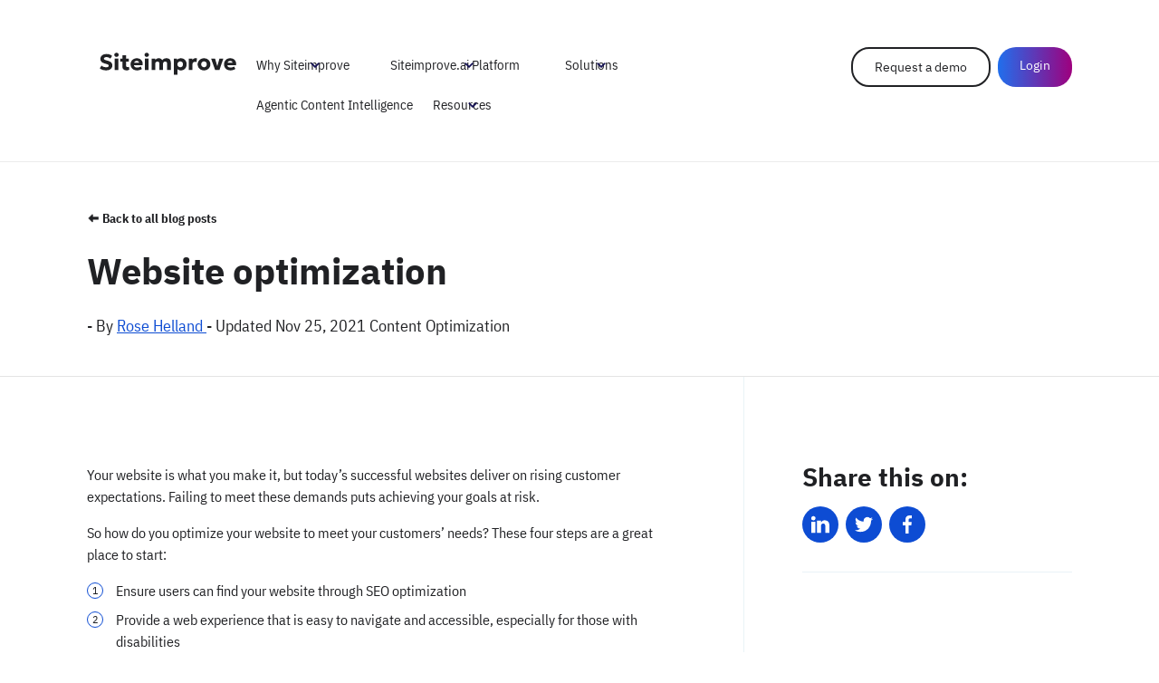

--- FILE ---
content_type: text/html; charset=utf-8
request_url: https://www.siteimprove.com/blog/website-optimization--siteimprove/
body_size: 142601
content:


<!DOCTYPE html>
<html lang="en" xml:lang="en" class="no-js">
<head>
    <meta charset="utf-8">
    <meta http-equiv="X-UA-Compatible" content="IE=edge" />
    <meta name="viewport" content="width=device-width, initial-scale=1.0" />
    <meta name="format-detection" content="telephone=no" />


<meta charset="utf-8" />
<meta name="viewport" content="width=device-width, initial-scale=1">
<title>Website optimization | Siteimprove</title>
<meta name="description" content="Take your website to the next level with these four impactful optimization strategies. This blog shows you how SEO, website navigation and content corrections can improve your website outcomes." />
<meta property="og:site_name" content="Siteimprove" />
<meta property="og:type" content="website" />
<meta property="og:title" content="Website optimization | Siteimprove" />
<meta property="og:description" content="Take your website to the next level with these four impactful optimization strategies. This blog shows you how SEO, website navigation and content corrections can improve your website outcomes." />
<meta property="og:url" content="https://www.siteimprove.com/blog/website-optimization--siteimprove/" />
<meta property="og:image" content="" />
<meta name="twitter:title" content="Website optimization | Siteimprove">
<meta name="twitter:card" content="summary_large_image">
<meta name="twitter:site" content="@siteimprove">
<meta name="twitter:description" content="Take your website to the next level with these four impactful optimization strategies. This blog shows you how SEO, website navigation and content corrections can improve your website outcomes.">
<meta name="twitter:image" content="">
<meta name="pageid" content="1598" />

<link href="https://www.siteimprove.com/blog/website-optimization--siteimprove/" hreflang="en" rel="alternate" />
<link href="https://www.siteimprove.com/de/" hreflang="de" rel="alternate" />


<link href="https://www.siteimprove.com/blog/website-optimization--siteimprove/" rel="canonical" />




    <link rel="apple-touch-icon" sizes="180x180" href="/frontend/favicons/apple_favicon_180x180.png">
    <link rel="icon" type="image/png" sizes="32x32" href="/frontend/favicons/favicon_32x32.png">
    <link rel="icon" type="image/png" sizes="16x16" href="/frontend/favicons/favicon_16x16.png">
    <link rel="shortcut icon" href="/frontend/favicons/favicon_gradient.ico">

    <meta name="msapplication-TileColor" content="#141155">
    <meta name="theme-color" content="#ffffff">
    <script type="application/ld+json">
        {
        "@context": "https://schema.org",
        "@type": "WebSite",
        "url": "https://www.siteimprove.com/",
        "potentialAction": {
        "@type": "SearchAction",
        "target": {
        "@type": "EntryPoint",
        "urlTemplate": "https://siteimprove.com/search/?query={search_term_string}"
        },
        "query-input": "required name=search_term_string"
        }
        }
    </script>
                <link rel="preload" href="/frontend/static/media/Geologica-Bold.39253e3c.woff2" as="font" type="font/woff2" crossorigin />
            <link rel="preload" href="/frontend/static/media/Geologica-Bold.f9f15d25.ttf" as="font" type="font/ttf" crossorigin />
            <link rel="preload" href="/frontend/static/media/Geologica-Bold.fc5702fa.woff" as="font" type="font/woff" crossorigin />
            <link rel="preload" href="/frontend/static/media/Geologica-Regular.844caacd.woff2" as="font" type="font/woff2" crossorigin />
            <link rel="preload" href="/frontend/static/media/Geologica-Regular.e2b74af7.woff" as="font" type="font/woff" crossorigin />
            <link rel="preload" href="/frontend/static/media/Gilroy-Bold.b8801907.woff2" as="font" type="font/woff2" crossorigin />
            <link rel="preload" href="/frontend/static/media/Gilroy-Bold.d01b69a2.woff" as="font" type="font/woff" crossorigin />
            <link rel="preload" href="/frontend/static/media/IBMPlexSans-Bold.c28768c6.woff" as="font" type="font/woff" crossorigin />
            <link rel="preload" href="/frontend/static/media/IBMPlexSans-Bold.ea5f696d.woff2" as="font" type="font/woff2" crossorigin />
            <link rel="preload" href="/frontend/static/media/IBMPlexSans-Regular.5aaadb68.woff2" as="font" type="font/woff2" crossorigin />
            <link rel="preload" href="/frontend/static/media/IBMPlexSans-Regular.b30f6904.woff" as="font" type="font/woff" crossorigin />
            <link rel="preload" href="/frontend/static/media/IBMPlexSansCond-Bold.60dd03d9.woff" as="font" type="font/woff" crossorigin />
            <link rel="preload" href="/frontend/static/media/IBMPlexSansCond-Bold.d65b5caa.woff2" as="font" type="font/woff2" crossorigin />
            <link rel="preload" href="/frontend/static/media/IBMPlexSansCond-Regular.025bac29.woff2" as="font" type="font/woff2" crossorigin />
            <link rel="preload" href="/frontend/static/media/IBMPlexSansCond-Regular.38cb0c3f.woff" as="font" type="font/woff" crossorigin />
            <link rel="preload" href="/frontend/static/media/inter-v12-latin-700.8d7a3f03.woff2" as="font" type="font/woff2" crossorigin />
            <link rel="preload" href="/frontend/static/media/inter-v12-latin-700.ac0ed07d.woff" as="font" type="font/woff" crossorigin />
            <link rel="preload" href="/frontend/static/media/inter-v12-latin-regular.1eb0efb3.woff" as="font" type="font/woff" crossorigin />
            <link rel="preload" href="/frontend/static/media/inter-v12-latin-regular.68c477c4.woff2" as="font" type="font/woff2" crossorigin />
            <script type="text/javascript">!function(e){function r(r){for(var n,l,f=r[0],i=r[1],a=r[2],c=0,s=[];c<f.length;c++)l=f[c],Object.prototype.hasOwnProperty.call(o,l)&&o[l]&&s.push(o[l][0]),o[l]=0;for(n in i)Object.prototype.hasOwnProperty.call(i,n)&&(e[n]=i[n]);for(p&&p(r);s.length;)s.shift()();return u.push.apply(u,a||[]),t()}function t(){for(var e,r=0;r<u.length;r++){for(var t=u[r],n=!0,f=1;f<t.length;f++){var i=t[f];0!==o[i]&&(n=!1)}n&&(u.splice(r--,1),e=l(l.s=t[0]))}return e}var n={},o={2:0},u=[];function l(r){if(n[r])return n[r].exports;var t=n[r]={i:r,l:!1,exports:{}};return e[r].call(t.exports,t,t.exports,l),t.l=!0,t.exports}l.m=e,l.c=n,l.d=function(e,r,t){l.o(e,r)||Object.defineProperty(e,r,{enumerable:!0,get:t})},l.r=function(e){"undefined"!=typeof Symbol&&Symbol.toStringTag&&Object.defineProperty(e,Symbol.toStringTag,{value:"Module"}),Object.defineProperty(e,"__esModule",{value:!0})},l.t=function(e,r){if(1&r&&(e=l(e)),8&r)return e;if(4&r&&"object"==typeof e&&e&&e.__esModule)return e;var t=Object.create(null);if(l.r(t),Object.defineProperty(t,"default",{enumerable:!0,value:e}),2&r&&"string"!=typeof e)for(var n in e)l.d(t,n,function(r){return e[r]}.bind(null,n));return t},l.n=function(e){var r=e&&e.__esModule?function(){return e.default}:function(){return e};return l.d(r,"a",r),r},l.o=function(e,r){return Object.prototype.hasOwnProperty.call(e,r)},l.p="frontend/";var f=window.webpackJsonp=window.webpackJsonp||[],i=f.push.bind(f);f.push=r,f=f.slice();for(var a=0;a<f.length;a++)r(f[a]);var p=i;t()}([]);</script>
            <style>:root{font-size:62.5%;--font-family:"IBM Plex Sans Condensed",sans-serif;--font-family-bold:"IBM Plex Sans",sans-serif;--geologica-regular:"Geologica Regular",sans-serif;--geologica-bold:"Geologica Bold",sans-serif;--ibm-plex-sans:"IBM Plex Sans",sans-serif;--ibm-plex-sans-condensed:"IBM Plex Sans Condensed",sans-serif;--transition-default:ease}:root[lang=ja]{--font-family:"Noto Sans",Arial,sans-serif;--font-family-bold:"Noto Sans Bold",Arial,sans-serif}*{margin:0;padding:0;box-sizing:border-box}h1,h2,h3,h4,h5,td,th{font-size:1rem;font-weight:400;font-style:normal}fieldset,iframe{border:none}table{border-collapse:collapse;border-spacing:0}article,canvas,footer,header,nav,section,video{display:block}img,img a,img a:hover{-ms-interpolation-mode:bicubic}iframe,img,img a,img a:hover{border:0;display:block;max-width:100%}::-moz-selection{background:#2767f1;color:#fff;text-shadow:none}::selection{background:#2767f1;color:#fff;text-shadow:none}::-ms-clear{display:none}input[type=email],input[type=number],input[type=password],input[type=text],input[type=url],select,textarea{outline:none;-webkit-appearance:none;-moz-appearance:none}button,input[type=submit]{border:0;cursor:pointer;-webkit-appearance:none;-moz-appearance:none}button{background-color:initial}button::-moz-focus-inner,input[type=button]::-moz-focus-inner,input[type=reset]::-moz-focus-inner,input[type=submit]::-moz-focus-inner{padding:0}body,html{height:100%}body{text-align:center;background:#fff;-webkit-tap-highlight-color:rgba(0,0,0,0);overflow-y:scroll}.page-wrapper{width:100%;min-height:100%;margin:0 auto;overflow:hidden;display:flex;flex-direction:column}.content-main{width:100%;padding:14.9rem 0 0}@media screen and (max-width:79.99em){.content-main{padding:8rem 0 0}}@media screen and (max-width:63.99em){.content-main{padding:8rem 0 0}}@media screen and (max-width:37.49em){.content-main{padding:6.4rem 0 0}}.breakbar,.breakbar__wrapper{display:none!important}.grid{width:100%;max-width:180rem;display:flex;align-items:flex-start;flex-flow:row wrap;justify-content:flex-start;padding:6.4rem;margin:0 auto;text-align:left;position:relative}.grid-fluid{max-width:100%}.grid-wide{max-width:192rem}.grid.grid-direction-reverse{flex-direction:row-reverse}.grid .col{padding:3.2rem;align-self:stretch;min-width:0}.grid .col-nest{padding:0!important;display:flex;align-items:flex-start;flex-flow:row wrap;justify-content:flex-start}.grid .col-1{flex-basis:8.33333%;max-width:8.33333%}.grid .col-2{flex-basis:16.66667%;max-width:16.66667%}.grid .col-3{flex-basis:25%;max-width:25%}.grid .col-4{flex-basis:33.33333%;max-width:33.33333%}.grid .col-5{flex-basis:41.66667%;max-width:41.66667%}.grid .col-6{flex-basis:50%;max-width:50%}.grid .col-7{flex-basis:58.33333%;max-width:58.33333%}.grid .col-8{flex-basis:66.66667%;max-width:66.66667%}.grid .col-9{flex-basis:75%;max-width:75%}.grid .col-10{flex-basis:83.33333%;max-width:83.33333%}.grid .col-11{flex-basis:91.66667%;max-width:91.66667%}.grid .col-12{flex-basis:100%;max-width:100%}.grid .col :last-child:not(.col){margin-bottom:0}.grid .col-y-center{align-self:center}.grid .col-y-bottom{align-self:flex-end}.grid .col-x-center{align-self:center;margin-left:auto;margin-right:auto}.grid .col-x-center.col-1{width:100%;max-width:15rem;flex-basis:100%}.grid .col-x-center.col-2{width:100%;max-width:30rem;flex-basis:100%}.grid .col-x-center.col-3{width:100%;max-width:45rem;flex-basis:100%}.grid .col-x-center.col-4{width:100%;max-width:60rem;flex-basis:100%}.grid .col-x-center.col-5{width:100%;max-width:75rem;flex-basis:100%}.grid .col-x-center.col-6{width:100%;max-width:90rem;flex-basis:100%}.grid .col-x-center.col-7{width:100%;max-width:105rem;flex-basis:100%}.grid .col-x-center.col-8{width:100%;max-width:120rem;flex-basis:100%}.grid .col-x-center.col-9{width:100%;max-width:135rem;flex-basis:100%}.grid .col-x-center.col-10{width:100%;max-width:150rem;flex-basis:100%}.grid .col-x-center.col-11{width:100%;max-width:165rem;flex-basis:100%}.grid .col-x-center.col-12{width:100%;max-width:180rem;flex-basis:100%}.grid-columns{padding-top:0!important;padding-bottom:0!important;flex-wrap:nowrap}.grid-columns__sidebar{width:60rem;padding-left:3.2rem!important;padding-right:0!important;align-self:auto}.grid-columns__sidebar .form-iframe,.grid-columns__sidebar .form-image,.grid-columns__sidebar .form-intro{flex-basis:100%;max-width:100%;padding-left:0;padding-right:0;padding-top:0}.grid-columns__content{flex-grow:1;padding-left:0!important;padding-right:6.4rem!important;border-right:1px solid #eaf3f7;align-self:stretch}.grid-columns.sidebar-left .grid-columns__sidebar{padding-left:0!important;padding-right:3.2rem!important}.grid-columns.sidebar-left .grid-columns__content{padding-left:6.4rem!important;padding-right:0!important;border-right:0;border-left:1px solid #eaf3f7}@media screen and (max-width:79.99em){.grid{padding:4.8rem}.grid .col{padding:2.4rem}.grid .col-lg-1{flex-basis:8.33333%!important;max-width:8.33333%!important}.grid .col-lg-2{flex-basis:16.66667%!important;max-width:16.66667%!important}.grid .col-lg-3{flex-basis:25%!important;max-width:25%!important}.grid .col-lg-4{flex-basis:33.33333%!important;max-width:33.33333%!important}.grid .col-lg-5{flex-basis:41.66667%!important;max-width:41.66667%!important}.grid .col-lg-6{flex-basis:50%!important;max-width:50%!important}.grid .col-lg-7{flex-basis:58.33333%!important;max-width:58.33333%!important}.grid .col-lg-8{flex-basis:66.66667%!important;max-width:66.66667%!important}.grid .col-lg-9{flex-basis:75%!important;max-width:75%!important}.grid .col-lg-10{flex-basis:83.33333%!important;max-width:83.33333%!important}.grid .col-lg-11{flex-basis:91.66667%!important;max-width:91.66667%!important}.grid .col-lg-12{flex-basis:100%!important;max-width:100%!important}}@media screen and (max-width:63.99em){.grid{padding:3.2rem}.grid .col{padding:1.6rem}.grid .col-md-1{flex-basis:8.33333%!important;max-width:8.33333%!important}.grid .col-md-2{flex-basis:16.66667%!important;max-width:16.66667%!important}.grid .col-md-3{flex-basis:25%!important;max-width:25%!important}.grid .col-md-4{flex-basis:33.33333%!important;max-width:33.33333%!important}.grid .col-md-5{flex-basis:41.66667%!important;max-width:41.66667%!important}.grid .col-md-6{flex-basis:50%!important;max-width:50%!important}.grid .col-md-7{flex-basis:58.33333%!important;max-width:58.33333%!important}.grid .col-md-8{flex-basis:66.66667%!important;max-width:66.66667%!important}.grid .col-md-9{flex-basis:75%!important;max-width:75%!important}.grid .col-md-10{flex-basis:83.33333%!important;max-width:83.33333%!important}.grid .col-md-11{flex-basis:91.66667%!important;max-width:91.66667%!important}.grid .col-md-12{flex-basis:100%!important;max-width:100%!important}}@media screen and (max-width:37.49em){.grid{padding:1.6rem}.grid .col{padding:.8rem}.grid .col-sm-1{flex-basis:8.33333%!important;max-width:8.33333%!important}.grid .col-sm-2{flex-basis:16.66667%!important;max-width:16.66667%!important}.grid .col-sm-3{flex-basis:25%!important;max-width:25%!important}.grid .col-sm-4{flex-basis:33.33333%!important;max-width:33.33333%!important}.grid .col-sm-5{flex-basis:41.66667%!important;max-width:41.66667%!important}.grid .col-sm-6{flex-basis:50%!important;max-width:50%!important}.grid .col-sm-7{flex-basis:58.33333%!important;max-width:58.33333%!important}.grid .col-sm-8{flex-basis:66.66667%!important;max-width:66.66667%!important}.grid .col-sm-9{flex-basis:75%!important;max-width:75%!important}.grid .col-sm-10{flex-basis:83.33333%!important;max-width:83.33333%!important}.grid .col-sm-11{flex-basis:91.66667%!important;max-width:91.66667%!important}.grid .col-sm-12{flex-basis:100%!important;max-width:100%!important}}@media screen and (max-width:63.99em){.grid-columns{display:block}.grid-columns__sidebar{width:100%;padding-left:0!important;border-bottom:1px solid #eaf3f7}.grid-columns__content{border-right:none}.grid-columns.sidebar-left .grid-columns__content,.grid-columns.sidebar-left .grid-columns__sidebar,.grid-columns__content{padding-left:0!important;padding-right:0!important}.grid-columns.sidebar-left .grid-columns__content{border-right:0;border-left:none}}@font-face{font-family:Gilroy Bold;src:url(/frontend/static/media/Gilroy-Bold.b8801907.woff2) format("woff2"),url(/frontend/static/media/Gilroy-Bold.d01b69a2.woff) format("woff");font-style:normal;font-display:swap}@font-face{font-family:Inter;font-style:normal;font-weight:400;src:url(/frontend/static/media/inter-v12-latin-regular.68c477c4.woff2) format("woff2"),url(/frontend/static/media/inter-v12-latin-regular.1eb0efb3.woff) format("woff")}@font-face{font-family:Inter;font-style:normal;font-weight:700;src:url(/frontend/static/media/inter-v12-latin-700.8d7a3f03.woff2) format("woff2"),url(/frontend/static/media/inter-v12-latin-700.ac0ed07d.woff) format("woff")}@font-face{font-family:Geologica Bold;src:url(/frontend/static/media/Geologica-Bold.f9f15d25.ttf) format("ttf");font-style:normal;font-display:swap}@font-face{font-family:Geologica Regular;src:url(/frontend/static/media/Geologica-Regular.844caacd.woff2) format("woff2"),url(/frontend/static/media/Geologica-Regular.e2b74af7.woff) format("woff");font-style:normal;font-display:swap}@font-face{font-family:Geologica Bold;src:url(/frontend/static/media/Geologica-Bold.39253e3c.woff2) format("woff2"),url(/frontend/static/media/Geologica-Bold.fc5702fa.woff) format("woff");font-style:normal;font-display:swap}@font-face{font-family:IBM Plex Sans;font-style:normal;font-weight:400;src:url(/frontend/static/media/IBMPlexSans-Regular.5aaadb68.woff2) format("woff2"),url(/frontend/static/media/IBMPlexSans-Regular.b30f6904.woff) format("woff");font-display:swap}@font-face{font-family:IBM Plex Sans;font-style:normal;font-weight:700;src:url(/frontend/static/media/IBMPlexSans-Bold.ea5f696d.woff2) format("woff2"),url(/frontend/static/media/IBMPlexSans-Bold.c28768c6.woff) format("woff");font-display:swap}@font-face{font-family:IBM Plex Sans Condensed;font-style:normal;font-weight:400;src:url(/frontend/static/media/IBMPlexSansCond-Regular.025bac29.woff2) format("woff2"),url(/frontend/static/media/IBMPlexSansCond-Regular.38cb0c3f.woff) format("woff");font-display:swap}@font-face{font-family:IBM Plex Sans Condensed;font-style:normal;font-weight:700;src:url(/frontend/static/media/IBMPlexSansCond-Bold.d65b5caa.woff2) format("woff2"),url(/frontend/static/media/IBMPlexSansCond-Bold.60dd03d9.woff) format("woff");font-display:swap}body{font:62.5%/1.5 var(--font-family);font-weight:400;color:#202124;-webkit-text-size-adjust:none;-ms-text-size-adjust:none;text-size-adjust:none;-webkit-font-smoothing:antialiased;-moz-osx-font-smoothing:grayscale}.h1,.h2,.h3,.h4,.h5,h1,h2,h3,h4,h5{font-family:var(--font-family-bold);font-weight:700;line-height:1.5;color:#202124}.h1,h1{font-size:6rem;margin:0 0 3.2rem;line-height:1.15}.h2,h2{font-size:4rem}.h2,.h3,h2,h3{margin:0 0 2.4rem;line-height:1.15}.h3,h3{font-size:2.8rem}.h4,h4{font-size:2.25rem}.h4,.h5,h4,h5{margin:0 0 1.6rem;line-height:1.25}.h5,h5{font-size:2.2rem}p{font-size:1.6rem;margin:0 0 1.6rem;line-height:1.5}a{text-decoration:underline;cursor:pointer}a,a:hover{color:#0d4cd3}a:hover{text-decoration:none}a:focus{color:#0d4cd3}a:active{color:#004da5;text-decoration:none}.content-main ul{list-style-type:none;margin:0 0 1.6rem;padding:0}.content-main ul li{padding:0 0 .8rem 2.2rem;position:relative;font-size:1.6rem}.content-main ul li:before{content:"";width:.6rem;height:.6rem;position:absolute;top:.8rem;left:0;background-color:#0d4cd3;border-radius:50%}.content-main ul li ul{margin:.8rem 0 0}.content-main ul li ul li:before{width:.8rem;height:.1rem;top:1.1rem;background-color:#0d4cd3;border-radius:0}.content-main ul.no-bull{padding:0;margin:0}.content-main ul.no-bull li:before{display:none}.content-main ol{list-style-type:none;margin:0 0 1.6rem;padding:0;counter-reset:i}.content-main ol li{padding:0 0 .8rem 3.2rem;position:relative;font-size:1.6rem;counter-increment:i}.content-main ol li:before{content:counter(i);width:1.6rem;height:1.6rem;line-height:1.6rem;position:absolute;top:.3rem;left:0;border:1px solid #0d4cd3;border-radius:50%;font-size:1.2rem;text-align:center}button,input,label,legend,select,textarea{font-family:var(--font-family);font-weight:400}button,input[type=email],input[type=number],input[type=password],input[type=search],input[type=tel],input[type=text],input[type=url],select,textarea{font-size:1.6rem}p.xl{font-size:2.2rem}p.l{font-size:1.8rem}p.s{font-size:1.4rem}p.headline-prefix{color:#004da5;font-weight:700;margin:0 0 1.6rem!important}.b,b,strong{font-weight:700}.i,em,i{font-style:italic}p~.h2,p~h2{padding-top:2.4rem}p~.h3,p~h3{padding-top:1.6rem}p~.h4,p~.h5,p~h4,p~h5{padding-top:.8rem}address{font-size:1.6rem;margin:0 0 1.6rem;white-space:pre-line;word-break:break-word;font-weight:400;font-style:normal}code{font-size:1.4rem;padding:.4rem .8rem;background:#eaf3f7;font-family:Consolas,Monaco,Andale Mono,Ubuntu Mono,monospace;text-align:left;white-space:pre;word-spacing:normal;word-break:normal;word-wrap:normal}blockquote{width:100%;float:left;font-size:2rem;line-height:1.5;margin:7.2rem 0 3.2rem!important;padding:4.8rem 0;font-weight:400;position:relative}blockquote:before{content:"";width:6.4rem;height:6.4rem;display:block;position:absolute;z-index:1;top:-3.6rem;left:4rem;background-size:80% 80%;background-repeat:no-repeat;background-position:50% 50%;background-image:url('data:image/svg+xml;utf8,<svg fill="%232767f1" xmlns="http://www.w3.org/2000/svg" xmlns:xlink="http://www.w3.org/1999/xlink" viewBox="0 0 64 64"><path d="M 23.675781 13.996094 C 23.543037 13.994867 23.408812 14.006828 23.273438 14.033203 C 23.054438 14.076203 14.956281 15.474359 9.3632812 22.193359 C 4.6272813 27.872359 4.2710937 33.497828 3.9960938 37.548828 C 3.9882609 37.663321 3.9984452 37.773342 4.0058594 37.884766 C 4.0053906 37.931378 4 37.97672 4 38.023438 C 4 43.866437 7.8215781 50.877906 17.142578 50.878906 C 24.271578 50.878906 29.759766 45.581437 29.759766 38.023438 C 29.759766 33.038437 27.519453 25.167969 17.439453 25.167969 C 15.460683 25.167969 13.655631 25.516678 12.048828 26.138672 C 12.301493 25.772053 12.566175 25.404196 12.851562 25.035156 C 15.670563 21.397156 20.107047 18.893547 24.123047 17.935547 C 25.158047 17.686547 25.823187 16.665328 25.617188 15.611328 C 25.431687 14.663703 24.60499 14.00468 23.675781 13.996094 z M 53.675781 13.996094 C 53.543037 13.994867 53.408812 14.006828 53.273438 14.033203 C 53.054438 14.076203 44.956281 15.474359 39.363281 22.193359 C 34.627281 27.872359 34.271094 33.497828 33.996094 37.548828 C 33.988261 37.663321 33.998445 37.773342 34.005859 37.884766 C 34.005391 37.931378 34 37.97672 34 38.023438 C 34 43.866437 37.821578 50.877906 47.142578 50.878906 C 54.271578 50.878906 59.759766 45.581437 59.759766 38.023438 C 59.759766 33.038437 57.519453 25.167969 47.439453 25.167969 C 45.460683 25.167969 43.655631 25.516678 42.048828 26.138672 C 42.301493 25.772053 42.566175 25.404196 42.851562 25.035156 C 45.670562 21.397156 50.107047 18.893547 54.123047 17.935547 C 55.158047 17.686547 55.823188 16.665328 55.617188 15.611328 C 55.431688 14.663703 54.60499 14.00468 53.675781 13.996094 z"/></svg>')}blockquote p{font-size:1.8rem;margin:0}blockquote.simple{margin:0 0 3.2rem!important;padding:0;font-style:italic}blockquote.simple:after,blockquote.simple:before{display:none}@media only screen and (max-width:1440px){.h1,h1{font-size:4.5rem;margin:0 0 2.4rem}.h2,h2{font-size:3.4rem;margin:0 0 2rem}.h3,h3{font-size:2.75rem}.h3,.h4,h3,h4{margin:0 0 1.6rem}.h4,h4{font-size:2.375rem}.h5,h5{font-size:2.25rem;margin:0 0 1.6rem}}.p0{padding:0!important}.m0{margin:0!important}.pt0{padding-top:0!important}.mt0{margin-top:0!important}.pr0{padding-right:0!important}.mr0{margin-right:0!important}.pb0{padding-bottom:0!important}.mb0{margin-bottom:0!important}.pl0{padding-left:0!important}.ml0{margin-left:0!important}.p8{padding:.8rem!important}.m8{margin:.8rem!important}.pt8{padding-top:.8rem!important}.mt8{margin-top:.8rem!important}.pr8{padding-right:.8rem!important}.mr8{margin-right:.8rem!important}.pb8{padding-bottom:.8rem!important}.mb8{margin-bottom:.8rem!important}.pl8{padding-left:.8rem!important}.ml8{margin-left:.8rem!important}.p16{padding:1.6rem!important}.m16{margin:1.6rem!important}.pt16{padding-top:1.6rem!important}.mt16{margin-top:1.6rem!important}.pr16{padding-right:1.6rem!important}.mr16{margin-right:1.6rem!important}.pb16{padding-bottom:1.6rem!important}.mb16{margin-bottom:1.6rem!important}.pl16{padding-left:1.6rem!important}.ml16{margin-left:1.6rem!important}.p24{padding:2.4rem!important}.m24{margin:2.4rem!important}.pt24{padding-top:2.4rem!important}.mt24{margin-top:2.4rem!important}.pr24{padding-right:2.4rem!important}.mr24{margin-right:2.4rem!important}.pb24{padding-bottom:2.4rem!important}.mb24{margin-bottom:2.4rem!important}.pl24{padding-left:2.4rem!important}.ml24{margin-left:2.4rem!important}.p32{padding:3.2rem!important}.m32{margin:3.2rem!important}.pt32{padding-top:3.2rem!important}.mt32{margin-top:3.2rem!important}.pr32{padding-right:3.2rem!important}.mr32{margin-right:3.2rem!important}.pb32{padding-bottom:3.2rem!important}.mb32{margin-bottom:3.2rem!important}.pl32{padding-left:3.2rem!important}.ml32{margin-left:3.2rem!important}.p40{padding:4rem!important}.m40{margin:4rem!important}.pt40{padding-top:4rem!important}.mt40{margin-top:4rem!important}.pr40{padding-right:4rem!important}.mr40{margin-right:4rem!important}.pb40{padding-bottom:4rem!important}.mb40{margin-bottom:4rem!important}.pl40{padding-left:4rem!important}.ml40{margin-left:4rem!important}.p48{padding:4.8rem!important}.m48{margin:4.8rem!important}.pt48{padding-top:4.8rem!important}.mt48{margin-top:4.8rem!important}.pr48{padding-right:4.8rem!important}.mr48{margin-right:4.8rem!important}.pb48{padding-bottom:4.8rem!important}.mb48{margin-bottom:4.8rem!important}.pl48{padding-left:4.8rem!important}.ml48{margin-left:4.8rem!important}.m0a{margin:0 auto!important}.w100{width:100%}.left{float:left!important}.right{float:right!important}.rel{position:relative}.clear:after{visibility:hidden;display:block;font-size:0;content:" ";clear:both;height:0}.clear{display:inline-table;clear:both}* html .clear{height:1%}.clear{display:block}.hide{display:none!important}.hidden{visibility:hidden!important;opacity:0!important}.oh,.overflow-hidden{overflow:hidden}.vh{width:1px!important;height:1px!important;margin:-1px!important;padding:0!important;clip:rect(0 0 0 0)!important;border:0!important;overflow:hidden!important;position:absolute!important;white-space:nowrap!important}.vh.f:active,.vh.f:focus{width:auto!important;height:auto!important;clip:auto!important;margin:0!important;overflow:visible!important;position:absolute!important}.inbl{display:inline-block}.txt-center{text-align:center}.txt-right{text-align:right}.txt-left{text-align:left!important}ul.checkmarks{margin:3.2rem 0;border-top:1px solid rgba(13,76,211,.1)}ul.checkmarks li{padding:3.2rem 3.2rem 0 6.4rem;min-height:7.2rem}ul.checkmarks li:last-child{padding-bottom:3.2rem;border-bottom:1px solid rgba(13,76,211,.1)}ul.checkmarks li:before{width:4rem;height:4rem;top:3rem;left:0;background-color:#0d4cd3;background-size:65% 65%;background-repeat:no-repeat;background-position:50% 50%;background-image:url('data:image/svg+xml;utf8,<svg viewBox="0 0 24 24" fill="%23ffffff" xmlns="http://www.w3.org/2000/svg"><path d="M19.9,5.8c-0.8-0.8-2-0.8-2.8,0l-7.3,7.3l-2.9-2.9c-0.8-0.8-2-0.8-2.8,0c-0.8,0.8-0.8,2,0,2.8L7,15.9l0,0 l2.8,2.8L19.9,8.7C20.7,7.9,20.7,6.6,19.9,5.8z"/></svg>')}.image-shadow{position:relative;z-index:2;border:1px solid #000026}.image-shadow:after{content:"";width:100%;height:100%;position:absolute;right:-11px;bottom:-11px;z-index:-1;background:linear-gradient(90deg,hsla(0,0%,100%,.5) 2px,transparent 1%) 50%,linear-gradient(hsla(0,0%,100%,.5) 2px,transparent 1%) 50%,rgba(32,33,36,.1);background-size:4px 4px}.logo-medium img{max-height:50px}.logo-small img{max-height:40px}.logo-x-small img{max-height:30px}.video-embed,.vidyard-player-container{position:relative;z-index:1;padding:56.25% 0 0;margin:0 0 3.6rem;box-shadow:0 13px 27px -5px rgba(20,17,85,.1),0 8px 16px -8px rgba(20,17,85,.2);border-radius:1.5rem;overflow:hidden}.video-embed iframe,.vidyard-player-container iframe{width:100%!important;height:100%!important;position:absolute;top:0;left:0;z-index:10}.bg-primary{background-color:#0d4cd3}.bg-white{background-color:#fff}.bg-lightblue{background-color:#eaf3f7}.c-primary{color:#0d4cd3}.shadow-l{box-shadow:0 13px 37px rgba(20,17,85,.1),0 8px 26px rgba(20,17,85,.2)}.shadow-m{box-shadow:0 13px 27px -5px rgba(20,17,85,.1),0 8px 16px -8px rgba(20,17,85,.2)}.br-l{border-radius:2rem}.br-m{border-radius:1.5rem}.br-s{border-radius:.5rem}.ba{border:1px solid #000026}.bb{border-bottom:1px solid #000026}.bbl{border-bottom:1px solid #eaf3f7}.bbl-20{border-bottom:1px solid rgba(13,76,211,.1)}.lh34{line-height:3.4rem}.rich-text-cta{background-color:#eaf3f7;padding:3.2rem;margin:.8rem 0 3.2rem;border-radius:1.5rem;text-align:center}@media screen and (max-width:79.99em){.show-lg{display:block!important}.hide-lg{display:none!important}}@media screen and (max-width:63.99em){.show-md{display:block!important}.hide-md{display:none!important}}@media screen and (max-width:37.49em){.show-sm{display:block!important}.hide-sm{display:none!important}ul.checkmarks li{padding:2.4rem 2.4rem 0 4.8rem}ul.checkmarks li:last-child{padding-bottom:2.4rem}ul.checkmarks li:before{width:3rem;height:3rem;top:2.4rem}}.theme-white-text-blue-background{background:#0d4cd3}.theme-white-text-blue-background .h1,.theme-white-text-blue-background .h2,.theme-white-text-blue-background .h3,.theme-white-text-blue-background .h4,.theme-white-text-blue-background .h5,.theme-white-text-blue-background a,.theme-white-text-blue-background blockquote,.theme-white-text-blue-background h1,.theme-white-text-blue-background h2,.theme-white-text-blue-background h3,.theme-white-text-blue-background h4,.theme-white-text-blue-background h5,.theme-white-text-blue-background label,.theme-white-text-blue-background p,.theme-white-text-blue-background ul li{color:#fff}.theme-white-text-blue-background blockquote:after,.theme-white-text-blue-background blockquote:before{background-image:url('data:image/svg+xml;utf8,<svg fill="%23ffffff" xmlns="http://www.w3.org/2000/svg" xmlns:xlink="http://www.w3.org/1999/xlink" viewBox="0 0 29 33" style="enable-background:new 0 0 29 33;" xml:space="preserve"><path d="M3.08743 15.3809C4.44921 13.3691 6.14542 11.8523 8.17606 10.8306C10.204 9.80889 12.553 9.29804 15.2204 9.29804C19.3084 9.29804 22.5698 10.3777 25.0044 12.5343C27.439 14.6936 28.6563 17.5559 28.6563 21.124C28.6563 24.6947 27.431 27.565 24.9803 29.74C22.5296 31.9151 19.2763 33 15.2177 33C10.6963 33 7.02831 31.5385 4.21645 28.6183C1.40459 25.7006 0 21.9192 0 17.2794C0 12.0235 1.8059 7.82868 5.41503 4.69773C9.02416 1.56679 13.9309 0 20.1352 0C20.8308 0 21.3525 0.00789978 21.7003 0.0236993C22.0481 0.0394989 22.3664 0.0658315 22.6581 0.0974306V2.72542C22.3664 2.69382 22.0133 2.67012 21.5933 2.65169C21.1732 2.63589 20.5579 2.62799 19.7445 2.62799C14.7281 2.62799 10.8809 3.6576 8.19746 5.71944C5.5167 7.78128 3.81246 10.9991 3.08743 15.3809Z"/></svg>')}.theme-black-text-light-blue-background{background:#eaf3f7}.field{padding:0 0 2.4rem}.label,fieldset legend,label{display:block;margin:0 0 .8rem;cursor:pointer;position:relative;font-size:1.6rem;color:#202124;font-weight:700}fieldset legend{cursor:auto}.form-error,.form-help{width:100%;font-size:1.4rem;padding:.6rem 0 0;margin:0}.form-error :after,.form-help :after{visibility:hidden;display:block;font-size:0;content:" ";clear:both;height:0}.form-error{color:#b60109}input[type=email],input[type=number],input[type=password],input[type=search],input[type=tel],input[type=text],input[type=url],textarea{width:100%;display:block;height:auto;line-height:20px;padding:1.6rem 2rem;border:2px solid #e7e7ee;outline:none;color:#202124;background:#fff;border-radius:.5rem;resize:none;text-align:left;transition:all .15s var(--transition-default)}input[type=email]:hover,input[type=number]:hover,input[type=password]:hover,input[type=search]:hover,input[type=tel]:hover,input[type=text]:hover,input[type=url]:hover,textarea:hover{border-color:#a9c2f9}input[type=email]:focus,input[type=number]:focus,input[type=password]:focus,input[type=search]:focus,input[type=tel]:focus,input[type=text]:focus,input[type=url]:focus,textarea:focus{border-color:#7da4f7}input[type=email]:disabled,input[type=number]:disabled,input[type=password]:disabled,input[type=search]:disabled,input[type=tel]:disabled,input[type=text]:disabled,input[type=url]:disabled,textarea:disabled{cursor:not-allowed;color:#767677;border-color:#e7e7ee;background:#e7e7ee}input[type=email].error,input[type=number].error,input[type=password].error,input[type=search].error,input[type=tel].error,input[type=text].error,input[type=url].error,textarea.error{border-color:#b60109}textarea{height:150px}input[type=checkbox]{position:absolute;left:-9999px}input[type=checkbox]+label{position:relative;padding:0 0 0 2.8rem;margin:0 0 .8rem;line-height:2.4rem;font-size:1.6rem;font-weight:400;display:inline-block;-webkit-user-select:none;-moz-user-select:none;-ms-user-select:none;user-select:none}input[type=checkbox]+label:before{content:"";width:1.6rem;height:1.6rem;position:absolute;left:0;top:2px;border:.2rem solid #d0cfdd;border-radius:3px;background:#fff}input[type=checkbox]+label:after{content:"";width:1.6rem;height:1.6rem;position:absolute;top:4px;left:2px;text-align:center}input[type=checkbox]:hover+label:before{border-color:#a9c2f9}input[type=checkbox]:focus+label:before{border-color:#7da4f7}input[type=checkbox]:checked+label:before{border-color:#0d4cd3}input[type=checkbox]:checked+label:after{background-size:100% 100%;background-repeat:no-repeat;background-position:50% 50%;background-image:url('data:image/svg+xml;utf8,<svg viewBox="0 0 26 26" fill="%232767f1" xmlns="http://www.w3.org/2000/svg"><path d="M 22.566406 4.730469 L 20.773438 3.511719 C 20.277344 3.175781 19.597656 3.304688 19.265625 3.796875 L 10.476563 16.757813 L 6.4375 12.71875 C 6.015625 12.296875 5.328125 12.296875 4.90625 12.71875 L 3.371094 14.253906 C 2.949219 14.675781 2.949219 15.363281 3.371094 15.789063 L 9.582031 22 C 9.929688 22.347656 10.476563 22.613281 10.96875 22.613281 C 11.460938 22.613281 11.957031 22.304688 12.277344 21.839844 L 22.855469 6.234375 C 23.191406 5.742188 23.0625 5.066406 22.566406 4.730469 Z"></path></svg>')}input[type=checkbox].error:not(:checked)+label:before{border-color:#a60008}input[type=checkbox]:disabled:checked+label:before,input[type=checkbox]:disabled:not(:checked)+label:before{cursor:not-allowed;border-color:#e1e2e5;background:#f4f4f4}input[type=checkbox]:disabled+label{cursor:not-allowed;color:#999}input[type=radio]{position:absolute;left:-9999px}input[type=radio]+label{position:relative;padding:0 0 0 2.8rem;margin:0 0 .8rem!important;line-height:2.4rem;font-size:1.6rem;font-weight:400;display:inline-block;-webkit-user-select:none;-moz-user-select:none;-ms-user-select:none;user-select:none}input[type=radio]+label:before{content:"";width:1.6rem;height:1.6rem;display:block;position:absolute;left:0;top:2px;border:.2rem solid #d0cfdd;border-radius:50%;background:#fff}input[type=radio]+label:after{content:"";width:1rem;height:1rem;position:absolute;top:7px;left:5px;text-align:center;border-radius:50%}input[type=radio]:hover+label:after{background-color:#d0cfdd}input[type=radio]:focus+label:before{border-color:#7da4f7}input[type=radio]:checked+label:before{border-color:#0d4cd3}input[type=radio]:checked+label:after{background-color:#0d4cd3}input[type=radio].error:not(:checked)+label:before{border-color:#a60008}input[type=checkbox]:disabled:checked+label:before,input[type=radio]:disabled:not(:checked)+label:before{cursor:not-allowed;border-color:#e1e2e5;background:#f4f4f4}input[type=radio]:disabled+label{cursor:not-allowed;color:#999}.select{position:relative}.select:after{content:"";width:2rem;height:2rem;display:inline-block;position:absolute;top:5rem;right:1.6rem;border-radius:50%;pointer-events:none;background-color:#eaf3f7;background-size:100% 100%;background-repeat:no-repeat;background-position:50% 50%;background-image:url('data:image/svg+xml;utf8,<svg viewBox="0 0 24 24" fill="%23141155" xmlns="http://www.w3.org/2000/svg"><path d="M 7.4296875 9.5 L 5.9296875 11 L 12 17.070312 L 18.070312 11 L 16.570312 9.5 L 12 14.070312 L 7.4296875 9.5 z"></path></svg>')}.select select{display:inline-block;width:100%;line-height:20px;padding:1.6rem 2rem;border:2px solid #e7e7ee;color:#202124;background:#fff;border-radius:.5rem;cursor:pointer;outline:0;-webkit-appearance:none;-moz-appearance:none;appearance:none;transition:all .15s var(--transition-default)}.select select::-ms-expand{display:none}.select select:hover{border-color:#a9c2f9}.select select:focus{border-color:#7da4f7}.select select:focus:-moz-focusring{color:transparent;text-shadow:0 0 0 #000}.select.error select{border-color:#b60109!important}@-moz-document url-prefix(){.select select{text-indent:.01px;text-overflow:"";padding-right:1rem}.select option{background-color:#fff}}.header-main{width:100%;position:fixed;top:0;left:0;z-index:10;transition:all .2s var(--transition-default)}.header-main .vh.f{font-size:1.4rem;top:0;z-index:5;background:#fff}.header-main__wrap{width:100%;margin:0 auto}.header-main .service-nav{width:100%;flex:1 1 100%;background-color:#0d4cd3;padding:.8rem 0;overflow:hidden;transition:all .2s var(--transition-default)}.header-main .service-nav ul{list-style:none;max-width:180rem;padding:0 9.6rem;text-align:right;margin:0 auto}.header-main .service-nav ul li{display:inline-block;font-size:1.4rem;padding:0 0 0 1.6rem}.header-main .service-nav ul li a{color:#fff;text-decoration:none}.header-main .service-nav ul li a:hover{text-decoration:underline}.header-main.not-top{background-color:#fff;box-shadow:0 0 0 1px #e9ebed}.header-main.not-top .service-nav{height:0;padding-top:0;padding-bottom:0}.header-main.not-top .main-nav{padding-top:2.4rem;padding-bottom:2.4rem}.header-main .main-nav{width:100%;max-width:180rem;padding:3.6rem 9.6rem;margin:0 auto;display:flex;transition:all .2s var(--transition-default)}.header-main .logo{width:15.3rem;height:4rem;padding:.3rem 0;flex:1 1 15.3rem;justify-self:flex-start}.header-main .logo svg{height:4.4rem;fill:#202124}.header-main .app-name{height:3.4rem;padding:0;flex:1 0 auto;justify-self:flex-start;text-decoration:none;text-align:left}.header-main .app-name svg{width:3.4rem;height:3.4rem;fill:#202124;display:block;float:left;margin:0 .8rem 0 0}.header-main .app-name span{font-family:var(--font-family-bold);color:#202124;font-size:2rem;display:block;float:left;line-height:3.4rem}.header-main .actions{flex:1 0 auto;justify-self:flex-end;position:relative}.header-main .actions ul{list-style:none;margin:0 .8rem 0 0;padding:0;float:left}.header-main .actions ul li{float:left;padding:0;margin:0 1.6rem 0 0;font-size:1.6rem}.header-main .actions ul li a{display:block;height:3.4rem;line-height:3.4rem;text-decoration:none;color:#202124}.header-main .actions ul li a:hover{text-decoration:underline}.header-main .actions .btn{margin:0 0 0 .8rem;height:4.4rem}.header-main .actions .btn-ss.btn-icon{padding:.5rem}.header-main .actions .btn-ss.btn-icon svg{width:2.2rem;height:2.2rem}.header-main .actions .nav-open{display:none}.header-main .header-search{width:40rem;background:#fff;box-shadow:0 13px 27px -5px rgba(20,17,85,.1),0 8px 16px -8px rgba(20,17,85,.2);border-radius:1.5rem;padding:3.2rem;text-align:left;position:absolute;top:6.3rem;right:0;visibility:hidden;opacity:0;transform:scaleY(0);transform-origin:top left;transition:transform .2s var(--transition-default)}.header-main .header-search.open{visibility:visible;opacity:1;transform:scaleY(1)}.header-main .header-search .btn{margin:0}@media screen and (max-width:79.99em){.header-main{background-color:#fff;box-shadow:0 0 0 1px #e9ebed}.header-main__wrap{display:block}.header-main .service-nav{display:none}.header-main .main-nav{width:100%;float:left;padding:2.4rem 7.2rem;display:block}.header-main .app-name,.header-main .logo{flex:none;float:left}.header-main .actions{flex:none;float:right}.header-main .actions .service-menu{display:none}.header-main .actions .nav-open{display:block}}@media screen and (max-width:63.99em){.header-main .main-nav{padding:2.4rem 3.2rem}.header-main .actions .header-search{top:5.7rem}}@media screen and (max-width:37.49em){.header-main .main-nav{padding:1.6rem 2.4rem}.header-main .logo{width:12.6rem;height:3.6rem;padding:.2rem 0}.header-main .logo svg{height:3.2rem}.header-main .cta{display:none}.header-main .actions{position:static}.header-main .actions .btn{width:auto}.header-main .actions .header-search{width:calc(100% - 4.8rem);padding:2.4rem;top:6.5rem;right:2.4rem}}.nav-wrapper{padding:.1rem 3.2rem;flex:0 1 100%}.nav-wrapper .nav-main__items{list-style:none;margin:0;padding:0;position:relative}.nav-wrapper .nav-main__items .nav-main__item{float:left;padding:0;position:relative}.nav-wrapper .nav-main__items .nav-main__item .nav-item{height:3.8rem;line-height:3.8rem;display:block;position:relative;margin:0 .2rem;padding:0 2rem;font-size:1.475rem;border-radius:1.9rem;color:#202124;background-color:initial;text-decoration:none;outline:none;box-shadow:inset 0 0 0 2px rgba(20,17,85,0);-webkit-user-select:none;-moz-user-select:none;-ms-user-select:none;user-select:none;transition:box-shadow .2s var(--transition-default)}.nav-wrapper .nav-main__items .nav-main__item .nav-item:hover{box-shadow:inset 0 0 0 2px #141155}.nav-wrapper .nav-main__items .nav-main__item .nav-item:focus{box-shadow:inset 0 0 0 2px #141155;border-bottom:2px solid #0d4cd3}.nav-wrapper .nav-main__items .nav-main__item .nav-item.open{background-color:#202124;color:#fff;box-shadow:none}.nav-wrapper .nav-main__items .nav-main__item button.nav-item{padding:0 3.2rem 0 2rem;border-radius:0;transition:padding .2s}.nav-wrapper .nav-main__items .nav-main__item button.nav-item:after{content:"";position:absolute;top:0;right:1.2rem;display:inline-block;width:2rem;height:3.6rem;pointer-events:none;background-size:100% 100%;background-repeat:no-repeat;background-position:50% 50%;background-image:url('data:image/svg+xml;utf8,<svg viewBox="0 0 24 24" fill="%23141155" xmlns="http://www.w3.org/2000/svg"><path d="M12,14.1l-3.8-3.8c-0.4-0.4-1.1-0.4-1.5,0l0,0c-0.4,0.4-0.4,1.1,0,1.5l4.6,4.6c0.4,0.4,1,0.4,1.4,0l4.6-4.6 c0.4-0.4,0.4-1.1,0-1.5l0,0c-0.4-0.4-1.1-0.4-1.5,0L12,14.1z"/></svg>')}.nav-wrapper .nav-main__items .nav-main__item button.nav-item.open:after{transform:rotate(-180deg);background-image:url('data:image/svg+xml;utf8,<svg viewBox="0 0 24 24" fill="%23ffffff" xmlns="http://www.w3.org/2000/svg"><path d="M12,14.1l-3.8-3.8c-0.4-0.4-1.1-0.4-1.5,0l0,0c-0.4,0.4-0.4,1.1,0,1.5l4.6,4.6c0.4,0.4,1,0.4,1.4,0l4.6-4.6 c0.4-0.4,0.4-1.1,0-1.5l0,0c-0.4-0.4-1.1-0.4-1.5,0L12,14.1z"/></svg>')}.nav-wrapper .nav-panel{position:absolute;top:6.3rem;left:50%;visibility:hidden;opacity:0;transform:scaleY(0) translateX(-50%);transform-origin:top left;transition:transform .2s var(--transition-default)}.nav-wrapper .nav-panel.open{visibility:visible;opacity:1;transform:scaleY(1) translateX(-50%)}.nav-wrapper .nav-panel__grid{background:#fff;box-shadow:0 13px 27px -5px rgba(20,17,85,.1),0 8px 16px -8px rgba(20,17,85,.2);border-radius:1.6rem;padding:1.6rem 2.4rem;text-align:left;width:33.2rem}.nav-wrapper .nav-panel__grid.columns-2{width:66.4rem;flex-wrap:nowrap}.nav-wrapper .nav-panel__grid.columns-2 .column{width:50%}.nav-wrapper .nav-panel__grid .column{width:100%;padding:1.6rem;float:left}.nav-wrapper .nav-panel__grid .headline{font-weight:700}.nav-wrapper .nav-panel__grid ul{list-style:none;padding:0;margin:0}.nav-wrapper .nav-panel__grid ul li{padding:0;margin:0;font-size:1.6rem}.nav-wrapper .nav-panel__grid ul li a{text-decoration:none}.nav-wrapper .nav-panel__grid ul li a:hover{text-decoration:underline}.nav-wrapper .cta-mobile,.nav-wrapper .nav-main__actions,.nav-wrapper .service-menu-mobile{display:none}.header-main.not-top .nav-wrapper .nav-panel{top:4.8rem}@media screen and (max-width:79.99em){.nav-wrapper{width:100%;display:none;overflow:auto;padding:0;position:fixed;top:0;bottom:0;left:0;z-index:10;background:#fff;flex:none}.nav-wrapper.open{display:block}.nav-wrapper.open .nav-main__actions{display:block;padding:1.6rem}.nav-wrapper.open .cta-mobile{width:100%;max-width:64rem;margin:0 auto;padding:0 3.2rem 3.2rem;display:block}.nav-wrapper.open .service-menu-mobile{display:block}.nav-wrapper .nav-main__actions{width:100%;background-color:#fff;border-bottom:1px solid #000026;background:#fff;position:fixed;top:0;left:0;z-index:1}.nav-wrapper .nav-main__actions .btn{float:right}.nav-wrapper .nav-main{text-align:left}.nav-wrapper .nav-main__items{width:100%;max-width:64rem;margin:0 auto;padding:13.1rem 1.6rem 3.2rem}.nav-wrapper .nav-main__items .nav-main__item{width:100%;margin:0 0 .8rem}.nav-wrapper .nav-main__items .nav-main__item .nav-item{width:100%;height:4.8rem;line-height:4.8rem;padding:0 1.6rem;border-radius:.5rem;font-size:2.2rem;text-align:left}.nav-wrapper .nav-main__items .nav-main__item .nav-item:hover{box-shadow:none;background-color:#eaf3f7}.nav-wrapper .nav-main__items .nav-main__item .nav-item:focus{box-shadow:inset 0 0 0 2px #141155}.nav-wrapper .nav-main__items .nav-main__item .nav-item.open{background-color:#202124;box-shadow:none}.nav-wrapper .nav-main__items .nav-main__item button.nav-item{padding:0 2.8rem 0 1.6rem}.nav-wrapper .nav-main__items .nav-main__item button.nav-item:after{height:4.8rem}.nav-wrapper .nav-panel{width:100%;display:none;position:relative;top:0!important;left:0;visibility:visible;opacity:1;transform:none}.nav-wrapper .nav-panel.open{display:block;transform:none}.nav-wrapper .nav-panel__grid{box-shadow:none;padding:1.6rem 1.8rem 0;width:100%}.nav-wrapper .nav-panel__grid.columns-2,.nav-wrapper .nav-panel__grid.columns-2 .column{width:100%}.nav-wrapper .nav-panel__grid .column{padding:0}.nav-wrapper .nav-panel__grid ul li{font-size:1.8rem}.nav-wrapper .nav-panel .nav-panel__card__title{font-weight:700;text-decoration:underline}.nav-wrapper .service-menu-mobile{width:100%;max-width:64rem;margin:0 auto;padding:0 3.2rem 4.8rem;list-style:none}.nav-wrapper .service-menu-mobile li{width:100%;float:left;padding:0;margin:0 0 .8rem;font-size:1.8rem}.nav-wrapper .service-menu-mobile li a{display:block;text-decoration:none;color:#202124;height:4.4rem}.nav-wrapper .service-menu-mobile li a:hover{text-decoration:underline}}@media screen and (max-width:37.49em){.nav-wrapper .nav-main__actions .btn{width:auto}.nav-wrapper.open .cta-mobile .btn{width:100%;display:block}}.footer-main{width:100%;background:#000026;margin-top:auto;border-top:3.2rem solid #0d4cd3}.footer-main p{color:#fff}.footer-main a{color:#fff;display:inline-block;height:4.4rem}.footer-main ul{list-style:none;margin:0;padding:0}.footer-main ul li{font-size:1.4rem}.footer-main .btn.btn-white:focus{border-color:#0d4cd3;box-shadow:0 0 0 .1rem #0d4cd3}.footer-main__social ul li{float:left;margin:0 .8rem 0 0}.footer-main__links ul li{margin:0 0 .4rem}.footer-main__end .line{border-bottom:1px solid #fff}.footer-main__legal ul li{float:left;margin:0 .8rem .4rem 0}.footer-main__legal ul li a{text-decoration:underline}.footer-main__legal ul li a:hover{text-decoration:none}.footer-main__language .btn-menu{float:right}@media screen and (max-width:63.99em){.footer-main__end .line{padding:1.6rem 0 0;margin:0 0 1.6rem!important}}@media screen and (max-width:37.49em){.footer-main__language .btn-menu{float:left}}.btn{line-height:1.6rem;display:block;float:left;position:relative;padding:2rem 4rem;margin:0;border-radius:2.8rem;font-size:1.6rem;font-family:var(--ibm-plex-sans);color:#fff;text-align:center;text-decoration:none;outline:none;cursor:pointer;border-image-width:0;background:#0d4cd3;transition:all .2s var(--transition-default);-webkit-user-select:none;-moz-user-select:none;-ms-user-select:none;user-select:none}.btn:hover{color:#fff;background:#0a399e}.btn:focus{color:#fff!important;box-shadow:0 0 0 2px #202124}.btn:active{color:#fff;transform:scale(.97)}.btn-secondary{border:2px solid #202124;background:transparent;color:#202124;padding:1.8rem 3.8rem}.btn-secondary:hover{color:#0d4cd3;background:transparent;border-color:#2251ca}.btn-secondary:focus{border-color:#2767f1;color:#202124!important}.btn-disabled{background-color:#e7e7ee;color:#949595;cursor:not-allowed}.btn-disabled:active,.btn-disabled:focus,.btn-disabled:hover{background-color:#e7e7ee;color:#949595!important;box-shadow:none;transform:none}.btn-navy{background:#202124;color:#fff}.btn-icon{padding:1.4rem;border-radius:50%}.btn-icon span.txt{padding:0 .8rem 0 0}.btn-icon span.txt,.btn-icon svg{display:inline-block;vertical-align:middle}.btn-icon svg{width:2.8rem;height:2.8rem}.btn-icon svg path{fill:#fff;transition:fill .2s var(--transition-default)}.btn-icon:hover svg path{fill:#fff}.btn-icon.btn-secondary{padding:1.2rem}.btn-icon.btn-secondary svg path{fill:#202124}.btn-icon.btn-secondary:hover svg path{fill:#0d4cd3}.btn-s{padding:1.2rem 2.4rem;font-size:1.4rem;border-radius:2rem}.btn-s.btn-icon{padding:1rem}.btn-s.btn-icon svg{width:2rem;height:2rem}.btn-s.btn-secondary{padding:1rem 2.2rem}.btn-s.btn-secondary.btn-icon{padding:.8rem}.btn-center{float:none;display:inline-block}.btn-menu .btn,.theme-white-text-blue-background .btn{background-color:#fff;color:#202124}.btn-menu .btn:hover,.theme-white-text-blue-background .btn:hover{background-color:#eaf3f7}.btn-menu .btn:focus,.theme-white-text-blue-background .btn:focus{color:#202124!important;box-shadow:0 0 0 5px rgba(234,243,247,.25)}.btn-menu .btn-secondary,.theme-white-text-blue-background .btn-secondary{color:#fff;border-color:#fff;background-color:initial;height:4.4rem}.btn-menu .btn-secondary:hover,.theme-white-text-blue-background .btn-secondary:hover{border-color:#eaf3f7;color:#fff;background-color:initial}.btn-menu .btn-secondary:focus,.theme-white-text-blue-background .btn-secondary:focus{color:#fff!important}.footer-main .btn:focus,.theme-navy-blue .btn:focus{box-shadow:0 0 0 2px #fff}.footer-main .btn-secondary,.theme-navy-blue .btn-secondary{color:#fff;border-color:#fff;background-color:initial;height:4.4rem}.footer-main .btn-secondary:hover,.theme-navy-blue .btn-secondary:hover{border-color:#0d4cd3;color:#fff;background-color:initial}.footer-main .btn-secondary:focus,.theme-navy-blue .btn-secondary:focus{box-shadow:0 0 0 2px #0d4cd3;color:#fff!important}.footer-main .btn-icon:hover svg path,.footer-main .btn-icon svg path,.theme-navy-blue .btn-icon:hover svg path,.theme-navy-blue .btn-icon svg path{fill:#fff}.btn-play{display:block;padding:2.5rem 2.3rem 2.5rem 2.7rem;margin:0;border-radius:50%;text-align:center;text-decoration:none;cursor:pointer;border-image-width:0;background:#0d4cd3;position:absolute;top:50%;left:50%;z-index:5;transition:all .2s var(--transition-default);-webkit-user-select:none;-moz-user-select:none;-ms-user-select:none;user-select:none;transform:translate(-50%,-50%);animation:pulse 2s ease-out infinite}.btn-play svg{width:4.8rem;height:4.8rem;vertical-align:middle;fill:#fff}.btn-play:hover{background:#2251ca}.btn-play:active{transform:translate(-50%,-50%) scale(.97)}.btn-play.s{padding:1.6rem 1.5rem 1.6rem 1.7rem;border:3px solid #0d4cd3;animation:pulse-small 2s ease-out infinite}.btn-play.s svg{width:2rem;height:2rem}.btn-play.static{animation:none;cursor:auto}.btn-play.static:hover{background:#fff}.btn-play.static:active{transform:translate(-50%,-50%) scale(1)}@keyframes pulse{0%{box-shadow:0 0 0 0 #0d4cd3}70%{box-shadow:0 0 0 3.2rem rgba(13,76,211,0)}to{box-shadow:0 0 0 0 rgba(13,76,211,0)}}@keyframes pulse-small{0%{box-shadow:0 0 0 0 #0d4cd3}70%{box-shadow:0 0 0 1.8rem rgba(13,76,211,0)}to{box-shadow:0 0 0 0 rgba(13,76,211,0)}}@media screen and (max-width:37.49em){.btn:not(.btn-icon){width:100%;margin-left:0!important;margin-right:0!important}.btn-play{padding:1rem .9rem 1rem 1.1rem;border:3px solid #0d4cd3;animation:pulse-small 2s ease-out infinite}.btn-play svg{width:3.2rem;height:3.2rem}}.btn-menu{position:relative;float:left}.btn-menu .btn{padding-right:4.8rem}.btn-menu .btn:after{content:"";width:1.8rem;height:1.8rem;position:absolute;top:1.6rem;right:1.6rem;background-size:100% 100%;background-repeat:no-repeat;background-position:50% 50%;background-image:url('data:image/svg+xml;utf8,<svg viewBox="0 0 30 30" fill="%23ffffff" xmlns="http://www.w3.org/2000/svg"><path d="M 24.990234 8.9863281 A 1.0001 1.0001 0 0 0 24.292969 9.2929688 L 15 18.585938 L 5.7070312 9.2929688 A 1.0001 1.0001 0 0 0 4.9902344 8.9902344 A 1.0001 1.0001 0 0 0 4.2929688 10.707031 L 14.292969 20.707031 A 1.0001 1.0001 0 0 0 15.707031 20.707031 L 25.707031 10.707031 A 1.0001 1.0001 0 0 0 24.990234 8.9863281 z"></path></svg>')}.btn-menu .btn:hover:after{background-image:url('data:image/svg+xml;utf8,<svg viewBox="0 0 30 30" fill="%232767f1" xmlns="http://www.w3.org/2000/svg"><path d="M 24.990234 8.9863281 A 1.0001 1.0001 0 0 0 24.292969 9.2929688 L 15 18.585938 L 5.7070312 9.2929688 A 1.0001 1.0001 0 0 0 4.9902344 8.9902344 A 1.0001 1.0001 0 0 0 4.2929688 10.707031 L 14.292969 20.707031 A 1.0001 1.0001 0 0 0 15.707031 20.707031 L 25.707031 10.707031 A 1.0001 1.0001 0 0 0 24.990234 8.9863281 z"></path></svg>')}.btn-menu .btn.open:after{transform:rotate(-180deg)}.btn-menu .btn.btn-s:after{top:.8rem}.btn-menu__options{width:100%;display:none;background:#fff;border:1px solid #000026;position:absolute;top:100%;left:0}.btn-menu__options.open{display:block}.btn-menu__options.top{top:auto;bottom:calc(100% + .8rem)}.btn-menu__options ul{list-style:none;margin:0;padding:0}.btn-menu__options ul li{margin:0;padding:0;font-size:1.6rem}.btn-menu__options ul li a{width:100%;display:block;padding:.8rem 1.6rem;color:#202124}.btn-menu__options ul li a:hover{background-color:#eaf3f7;text-decoration:none}.hero{position:relative}.hero__background{position:absolute;top:-12rem;left:0;bottom:0;right:0;z-index:1;background-position:50% 50%;background-repeat:no-repeat;background-size:cover}.hero.has-video,.hero.is-photo{overflow:hidden}.hero.has-video:before,.hero.is-photo:before{content:"";width:175vh;height:175vh;position:absolute;top:50%;right:46%;z-index:2;background-color:#eaf3f7;transform:translateY(-50%);box-shadow:0 13px 37px rgba(20,17,85,.1),0 8px 26px rgba(20,17,85,.2);border-radius:50%}.hero.has-video .grid,.hero.is-photo .grid{min-height:60vh}.hero.is-photo .hero__background{top:0;left:40%}.hero.is-photo .grid{min-height:50vh}.hero__video{position:absolute;top:0;left:0;bottom:0;right:0;z-index:1}.hero__video video{width:60%;height:100%;object-fit:cover;position:absolute;top:0;right:0}.hero .grid{position:relative;z-index:3}.hero__content{position:relative;padding:0 0 3.2rem}.hero__content p{margin:0 0 3.6rem}.hero__content .btn{margin:0 1.6rem 1.6rem 0}.hero .img-bottom img{max-width:none}.hero__play{position:absolute;top:50%;left:150%;transform:translateY(-50%)}.hero__play .btn.btn-icon.btn-play{position:static;transform:none}.hero__controls{position:absolute;bottom:3.2rem;right:3.2rem;z-index:4}.hero__controls .btn[aria-pressed=false] .play-icon,.hero__controls .btn[aria-pressed=true] .pause-icon{display:none}.hero.has-form .grid{min-height:1rem}.hero.has-form .content-spacer{padding:3.2rem}.hero.has-form .hero__form{background:#eaf3f7;background:#fff;position:relative;padding:4rem;box-shadow:0 13px 27px -5px rgba(20,17,85,.1),0 8px 16px -8px rgba(20,17,85,.2);border-radius:1.5rem}.hero.has-form .hero__form .field{width:50%;padding:0 1.6rem;margin:0 0 2.4rem;float:left}.hero.has-form .hero__form .field.pd-checkbox,.hero.has-form .hero__form .field:first-child,.hero.has-form .hero__form .field:last-child{width:100%}.theme-white-text-blue-background.hero .grid{min-height:calc(95vh - 10rem)}.theme-white-text-blue-background.hero .hero__content,.theme-white-text-blue-background.hero .hero__content:before{background:#0d4cd3}.theme-white-text-blue-background.hero .hero__content h1,.theme-white-text-blue-background.hero .hero__content p{color:#fff}.theme-black-text-light-blue-background.hero .hero__content,.theme-black-text-light-blue-background.hero .hero__content:before{background:#eaf3f7}@media screen and (max-width:79.99em){.hero__controls{left:calc(200% + 6.4rem)}}@media screen and (max-width:63.99em){.hero.has-video:before,.hero.is-photo:before{display:none}.hero.has-video .grid,.hero.is-photo .grid{margin:60vh 0 0;min-height:auto;background-color:#eaf3f7}.hero.is-photo .hero__background{left:0;bottom:25vh}.hero__video video{width:100%;height:60vh}.hero__play{top:-20.4rem;left:50%;transform:translateX(-50%)}.hero__controls{bottom:2.4rem;left:calc(100% + 3.2rem)}.hero.has-form .col-6{flex-basis:100%!important;max-width:100%!important}}@media screen and (max-width:37.49em){.hero .col-6{flex-basis:100%!important;max-width:100%!important}.hero__play{top:-13rem}.hero__controls{bottom:auto;top:-4.8rem;left:calc(100% - 2.4rem)}.hero.has-form .hero__form{padding:2.4rem}}.loader-container{display:none;padding:20px 0}.loader-container.is-active{display:block}.inline-loader{width:35px;height:35px;border-radius:100%;position:relative;margin:0 auto}.inline-loader:after,.inline-loader:before{content:"";position:absolute;top:-10px;left:-10px;width:100%;height:100%;border-radius:100%;border:4px solid transparent;border-top-color:#0d4cd3}.inline-loader:before{z-index:99;animation:loader-anim 1s linear infinite}.inline-loader:after{border:4px solid #eaf3f7}@keyframes loader-anim{0%{transform:rotate(0deg)}to{transform:rotate(1turn)}}table{width:100%;margin:0 0 40px}table caption{font-size:1.8em;font-weight:700;margin:0 0 15px}table thead tr{background:#141155}table thead th{padding:10px 20px;vertical-align:top;font-size:1.6rem;color:#fff;font-family:var(--font-family-bold);font-weight:400}table tbody tr{border-bottom:1px solid #000026}table tbody td,table tbody th{padding:15px 20px;vertical-align:top;font-size:1.6rem}table th{font-weight:700}table tr td{color:#202124}table li,table p{font-size:1.6rem}table .al{text-align:left}table .ac{text-align:center}table .ar{text-align:right}table.zebra tbody tr{border:0}table.zebra tbody tr:nth-child(2n){background:#f4f5f6}@media only screen and (max-width:768px){table.standard{width:100%;margin:0 0 15px;box-shadow:none}table.standard thead{display:none}table.standard tbody tr{display:block;margin:0 0 10px;border:0;padding:20px 30px;box-shadow:0 2px 10px rgba(60,72,94,.2)}table.standard tbody tr:hover{background:none}table.standard tbody td{display:block;padding:10px 0;text-align:left!important;border-bottom:1px solid #f4f4f4}table.standard tbody td:before{content:attr(data-th);width:100%;display:inline-block;font-weight:700;margin:0;color:#141155}}.card-wrap{display:flex;align-items:stretch}.card{width:100%}.card.cta{box-shadow:0 13px 27px -5px rgba(20,17,85,.1),0 8px 16px -8px rgba(20,17,85,.2);border-radius:1.5rem;background:#eaf3f7;padding:6.4rem}.card.cta h2{max-width:80rem;margin:0 auto 1.6rem}.card.cta p{max-width:80rem;margin:0 auto 3.2rem}.card__image{float:left;margin:0 0 3.2rem;position:relative}.card.txt-center .card__image{float:none;display:inline-block;margin:0 auto 3.2rem}.card-shadow{position:relative;background-color:#fff}.card-shadow .card__content{width:100%;padding:3.2rem}.card.list .card__image{margin:0 0 6.4rem}.card.list .card__image img{width:6.4rem;background-color:#eaf3f7;border-radius:50%}a.card{width:100%;display:block;color:#202124;text-decoration:none;transition:all .2s var(--transition-default)}a.card .h2:after,a.card .h3:after,a.card .h4:after{content:"";display:inline-block;width:2.6rem;height:2.6rem;vertical-align:middle;position:relative;top:-2px;margin:0 0 0 .8rem;border-radius:50%;background-color:#0d4cd3;background-size:75% 75%;background-repeat:no-repeat;background-position:50% 50%;background-image:url('data:image/svg+xml;utf8,<svg viewBox="0 0 32 32" fill="%23ffffff" xmlns="http://www.w3.org/2000/svg"><path d="M 18.71875 6.78125 L 17.28125 8.21875 L 24.0625 15 L 4 15 L 4 17 L 24.0625 17 L 17.28125 23.78125 L 18.71875 25.21875 L 27.21875 16.71875 L 27.90625 16 L 27.21875 15.28125 Z"></path></svg>')}a.card .h2:after{width:2.2rem;height:2.2rem;top:-3px}a.card .more{color:#0d4cd3;text-decoration:underline}a.card .more:after{content:"";display:inline-block;width:2.2rem;height:2.2rem;vertical-align:middle;background-size:100% 100%;background-repeat:no-repeat;background-position:50% 50%;background-image:url('data:image/svg+xml;utf8,<svg viewBox="0 0 32 32" fill="%232767f1" xmlns="http://www.w3.org/2000/svg"><path d="M 18.71875 6.78125 L 17.28125 8.21875 L 24.0625 15 L 4 15 L 4 17 L 24.0625 17 L 17.28125 23.78125 L 18.71875 25.21875 L 27.21875 16.71875 L 27.90625 16 L 27.21875 15.28125 Z"></path></svg>')}a.card:hover{transform:translateY(-.8rem)}a.card:hover .h2:after,a.card:hover .h3:after,a.card:hover .h4:after{background-color:#2251ca;background-image:url('data:image/svg+xml;utf8,<svg viewBox="0 0 32 32" fill="%23ffffff" xmlns="http://www.w3.org/2000/svg"><path d="M 18.71875 6.78125 L 17.28125 8.21875 L 24.0625 15 L 4 15 L 4 17 L 24.0625 17 L 17.28125 23.78125 L 18.71875 25.21875 L 27.21875 16.71875 L 27.90625 16 L 27.21875 15.28125 Z"></path></svg>')}a.card:hover .more{text-decoration:none}a.card.static .h2:after,a.card.static .h3:after,a.card.static .h4:after{display:none}a.card.static:hover{transform:none}a.card .card__content{width:100%;padding:0 0 3.2rem}a.card-shadow .card__content{padding:3.2rem}@media screen and (max-width:37.49em){.card__image{margin:0 0 1.6rem}.card.txt-center .card__image{margin:0 auto 1.6rem}}.packages__list{padding:3.2rem 0 0;margin:3.2rem 0 0;border-top:1px solid #000}.packages__list ul{margin:0}.packages__list ul li{float:left;font-size:1.8rem;margin:0 0 2rem;padding:0}.packages__list ul li:before{display:none}.packages__list ul li a{margin:0 1.6rem 1.6rem 0}.key-numbers__list{margin:0;text-align:center}.key-numbers__list .col .prefix,.key-numbers__list .col .suffix{font-size:3.2rem;color:#202124}.key-numbers__list .col:before{display:none}.key-numbers.nr_only{width:100%}.key-numbers.nr_only .key-numbers__list .col{display:flex;align-items:stretch}.key-numbers.nr_only .key-numbers__list .col .w100{padding:3.2rem;background-color:#fff}.key-numbers.nr_only .key-numbers__list .col .w100 .nr,.key-numbers.nr_only .key-numbers__list .col .w100 .val{margin:0}.key-numbers.nr_only .key-numbers__list .col .w100 .lbl{margin:.8rem 0 0}@media screen and (max-width:63.99em){.key-numbers__list li .lbl{font-size:1.6rem}}.rating__item{display:flex;align-items:flex-start;flex-flow:row wrap;justify-content:center}.rating__item .logo{align-self:stretch;min-width:0;margin:0 0 1.6rem}.rating__item .logo img{margin:0 auto;max-height:4.8rem}.rating__item .review{text-align:center;align-self:center;min-width:0;padding:0 0 0 1.6rem;margin:0 0 1.6rem!important}.rating__item .review .stars{display:inline-block;vertical-align:middle;position:relative}.rating__item .review .stars .filled{height:2.8rem;position:absolute;top:0;left:0;overflow:hidden}.rating__item .review .stars .filled .wrap{width:30rem}.rating__item .review .stars svg{width:2.8rem;float:left;display:block;fill:#eaf3f7;margin:0 .1rem}.rating__item .review .stars svg.active{fill:#0d4cd3;transition:all .75s var(--transition-default)}.rating__item .review .stars.zap svg.active{opacity:1}.rating__item .review .stars.zap svg.active:first-child{transition-delay:0s}.rating__item .review .stars.zap svg.active:nth-child(2){transition-delay:.2s}.rating__item .review .stars.zap svg.active:nth-child(3){transition-delay:.4s}.rating__item .review .stars.zap svg.active:nth-child(4){transition-delay:.6s}.rating__item .review .stars.zap svg.active:nth-child(5){transition-delay:.8s}.rating__item .review p{width:4rem;display:inline-block;vertical-align:middle}@media screen and (max-width:37.49em){.rating__item .logo img{max-height:3.2rem}.rating__item .review .stars svg{width:2rem}}.search-page form .fields{display:flex}.search-page form .fields input[type=text]{width:auto;margin:0 1.6rem 0 0;flex:1 0 auto}.search-page form .fields .btn{margin:auto}.search-page__results li{width:100%;max-width:102.4rem;margin:0 0 3.2rem!important;padding:0!important}.search-page__results li a{color:#202124;text-decoration:none}.search-page__results li a p.h4{color:#0d4cd3}.search-page__results li a:hover p.h4{text-decoration:underline}@media screen and (max-width:37.49em){.search-page form .fields{display:block}.search-page form .fields input[type=text]{width:100%;margin:0 0 1.6rem;flex:none}.search-page form .fields .btn{margin:auto}}.tns-outer{width:100%;padding:0!important;position:relative}.tns-outer [hidden]{display:none!important}.tns-outer [aria-controls],.tns-outer [data-action]{cursor:pointer}.tns-slider{transition:all 0s;display:flex!important;-ms-flex-wrap:wrap}.tns-inner{margin-left:0!important;margin-right:40px!important}.tns-slider .tns-item{padding:30px 0 80px 40px;transition:all .6s ease .15s}.tns-slider1 .tns-item{padding:30px 40px 80px}.tns-slider-gallery .tns-item{padding:30px 0 40px 40px}.tns-controls-lr .tns-item{padding:30px 0 60px 40px}.tns-horizontal.tns-subpixel{white-space:nowrap}.tns-horizontal.tns-subpixel>.tns-item{display:inline-block;vertical-align:top;white-space:normal;-webkit-touch-callout:none;-webkit-user-select:none;-moz-user-select:none;-ms-user-select:none;user-select:none}.tns-horizontal.tns-no-subpixel:after{content:"";display:table;clear:both}.tns-horizontal.tns-no-subpixel>.tns-item{float:left}.tns-gallery,.tns-no-calc{position:relative;left:0}.tns-gallery{min-height:1px}.tns-gallery>.tns-item{position:absolute;left:-100%}.tns-gallery>.tns-slide-active{position:relative;left:auto!important}.tns-gallery>.tns-moving{transition:all .25s}.tns-autowidth{display:inline-block}.tns-lazy-img{transition:opacity .6s;opacity:.6}.tns-lazy-img.tns-complete{opacity:1}.tns-ah{transition:height 0s}.tns-ovh{overflow:hidden}.tns-visually-hidden{position:absolute;left:-10000em}.tns-transparent{opacity:0;visibility:hidden}.tns-fadeIn{opacity:1;z-index:0}.tns-fadeOut,.tns-normal{opacity:0;z-index:-1}.tns-vpfix{white-space:nowrap}.tns-vpfix>div,.tns-vpfix>li{display:inline-block}.tns-t-subp2{margin:0 auto;width:310px;position:relative;height:10px;overflow:hidden}.tns-t-ct{width:2333.3333333%;width:2333.33333%;position:absolute;right:0}.tns-t-ct:after{content:"";display:table;clear:both}.tns-t-ct>div{width:1.4285714%;width:1.42857%;height:10px;float:left}.tns-nav{width:100%;height:15px;position:absolute;bottom:20px;left:0;z-index:10;text-align:center}.tns-nav button{width:15px;height:15px;margin:0 2px;padding:0;display:inline-block;position:relative;cursor:pointer;vertical-align:top;background:#fff;border:2px solid #141155;border-radius:50%;transition:all .3s ease}.tns-nav button:hover{background:#00a5ae;border-color:#00a5ae}.tns-nav button:focus{box-shadow:0 0 0 2px rgba(0,165,174,.6)}.tns-nav button.tns-nav-active{background:#141155;border-color:#141155}.dark .tns-nav button{background:#141155;border-color:#fff}.dark .tns-nav button:hover{background:#fff;border-color:#fff}.dark .tns-nav button:focus{box-shadow:0 0 0 2px rgba(0,165,174,.6)}.dark .tns-nav button.tns-nav-active{background:#fff;border-color:#fff}.tns-controls{width:100%;height:8px;float:left;position:relative;padding:0 0 0 40px;outline:none}.tns-controls-narrow .tns-controls{height:48px}.tns-controls button{width:48px;height:48px;line-height:46px;display:block;float:left;margin:0 10px 0 0;position:relative;top:-40px;cursor:pointer;background:transparent;color:#141155;border:2px solid #141155;border-radius:50%;transition:all .3s ease}.tns-controls button:focus,.tns-controls button:hover{border-color:#141155;background:#141155;color:#fff;box-shadow:0 2px 2px -6px rgba(0,0,38,.24),0 4px 4px -6px rgba(0,0,38,.24),0 8px 8px -6px rgba(0,0,38,.22),0 16px 16px -6px rgba(0,0,38,.2)}.tns-controls button:focus{border-color:#21207f;background:#21207f}.tns-controls button:active{border-color:#141155;background:#141155;transform:translateY(1px);box-shadow:0 2px 2px -6px rgba(0,0,38,.24),0 4px 4px -6px rgba(0,0,38,.24),0 8px 8px -6px rgba(0,0,38,.22)}.tns-controls button:before{content:"\f108";font-family:icons;font-size:24px}.tns-controls button:last-child:before{content:"\f109"}.tns-controls button span{font-size:24px}.tns-controls button[disabled],.tns-controls button[disabled]:active,.tns-controls button[disabled]:focus,.tns-controls button[disabled]:hover{cursor:not-allowed;color:#65777f;border-color:#65777f;box-shadow:none;background:transparent;transform:none}.tns-controls .counter{float:left;line-height:48px;position:relative;top:-40px;font-family:var(--font-family-bold);font-size:1.7em}.tns-controls .counter .c1{font-size:28px}.tns-center .tns-controls{padding:0;text-align:center}.tns-center .tns-controls button{display:inline-block;float:none;margin:0 5px}.tns-controls-lr .tns-controls{height:1px;position:absolute;top:calc(50% - 25px);left:0;padding:0;transform:translateY(-50%)}.tns-controls-lr .tns-controls button{position:absolute;top:50%;left:-48px;margin:-24px 0 0}.tns-controls-lr .tns-controls button:last-child{left:auto;right:-48px}.dark .tns-controls button{color:#fff;border-color:#fff}.dark .tns-controls button:focus,.dark .tns-controls button:hover{border-color:#fff;background:#fff;color:#141155}.dark .tns-controls button:active,.dark .tns-controls button:focus{border-color:#fff;background:#fff}.dark .tns-controls button[disabled],.dark .tns-controls button[disabled]:active,.dark .tns-controls button[disabled]:focus,.dark .tns-controls button[disabled]:hover{color:#65777f;border-color:#65777f;background:transparent}.tns-slider .tns-item.next.outside{transform:translateX(70px)}.tns-slider .tns-item.prev.outside{transform:translateX(-70px)}.tns-slider .tns-item.next,.tns-slider .tns-item.prev{transform:translateX(0)}.tns-slider .tns-slide-active.next.outside{transition:all .6s ease .15s}.tns-padding{padding-bottom:40px}@media only screen and (max-width:1279px){.tns-inner{margin-right:30px!important}.tns-slider .tns-item{padding:30px 0 80px 30px}.tns-padding{padding-bottom:0}.tns-controls{padding:0 0 0 30px}.tns-controls button{top:-50px}}@media only screen and (max-width:1024px){.tns-inner{margin-right:20px!important}.tns-slider .tns-item{padding:20px 0 80px 20px}.tns-controls{padding:0 0 0 20px}.tns-nav{bottom:30px}}@media only screen and (max-width:480px){.tns-inner{margin-right:15px!important}.tns-slider .tns-item{padding:20px 0 80px 15px}.tns-controls{padding:0 0 0 15px}.tns-controls button{top:-60px}.tns-nav{bottom:40px}}.quotes__grid .col{display:flex;align-items:stretch}.quote{margin:0 auto 1.6rem!important;background-color:#fff;box-shadow:0 13px 27px -5px rgba(20,17,85,.1),0 8px 16px -8px rgba(20,17,85,.2)}.quote,.quote blockquote{max-width:102rem;width:100%;border-radius:1.5rem;padding:4.8rem;position:relative}.quote blockquote{text-align:left;font-size:2rem;font-weight:400;line-height:1.5;margin:0 auto}.quote blockquote+p{max-width:102rem;width:100%;margin:0 auto;text-align:left;padding:1.6rem 0 3.2rem 4.8rem}.quote blockquote:before{content:"";width:6.4rem;height:6.4rem;display:block;position:absolute;z-index:1;top:-3.6rem;left:4rem;background-size:80% 80%;background-repeat:no-repeat;background-color:#fff;background-position:50% 50%;background-image:url('data:image/svg+xml;utf8,<svg fill="%232767f1" xmlns="http://www.w3.org/2000/svg" xmlns:xlink="http://www.w3.org/1999/xlink" viewBox="0 0 64 64"><path d="M 23.675781 13.996094 C 23.543037 13.994867 23.408812 14.006828 23.273438 14.033203 C 23.054438 14.076203 14.956281 15.474359 9.3632812 22.193359 C 4.6272813 27.872359 4.2710937 33.497828 3.9960938 37.548828 C 3.9882609 37.663321 3.9984452 37.773342 4.0058594 37.884766 C 4.0053906 37.931378 4 37.97672 4 38.023438 C 4 43.866437 7.8215781 50.877906 17.142578 50.878906 C 24.271578 50.878906 29.759766 45.581437 29.759766 38.023438 C 29.759766 33.038437 27.519453 25.167969 17.439453 25.167969 C 15.460683 25.167969 13.655631 25.516678 12.048828 26.138672 C 12.301493 25.772053 12.566175 25.404196 12.851562 25.035156 C 15.670563 21.397156 20.107047 18.893547 24.123047 17.935547 C 25.158047 17.686547 25.823187 16.665328 25.617188 15.611328 C 25.431687 14.663703 24.60499 14.00468 23.675781 13.996094 z M 53.675781 13.996094 C 53.543037 13.994867 53.408812 14.006828 53.273438 14.033203 C 53.054438 14.076203 44.956281 15.474359 39.363281 22.193359 C 34.627281 27.872359 34.271094 33.497828 33.996094 37.548828 C 33.988261 37.663321 33.998445 37.773342 34.005859 37.884766 C 34.005391 37.931378 34 37.97672 34 38.023438 C 34 43.866437 37.821578 50.877906 47.142578 50.878906 C 54.271578 50.878906 59.759766 45.581437 59.759766 38.023438 C 59.759766 33.038437 57.519453 25.167969 47.439453 25.167969 C 45.460683 25.167969 43.655631 25.516678 42.048828 26.138672 C 42.301493 25.772053 42.566175 25.404196 42.851562 25.035156 C 45.670562 21.397156 50.107047 18.893547 54.123047 17.935547 C 55.158047 17.686547 55.823188 16.665328 55.617188 15.611328 C 55.431688 14.663703 54.60499 14.00468 53.675781 13.996094 z"/></svg>')}.quote blockquote p{font-size:2rem;margin:0}.quote blockquote{padding:0;border:0;margin:0}.quote blockquote+p{padding:3.2rem 0 0}.quote blockquote:before{top:-8.4rem;left:-.8rem}.quote .btn{margin:3.2rem 0 0}.accordion{border-bottom:1px solid #eaf3f7}.accordion__btn{width:100%;display:block;margin:0;padding:2.4rem 4.6rem 2.4rem 0;position:relative;text-align:left;border-top:1px solid #eaf3f7;font-size:2.2rem}.accordion__btn svg{width:3rem;height:3rem;display:block;position:absolute;top:2.4rem;right:1.6rem}.accordion__btn svg path{fill:#202124}.accordion__btn[aria-expanded=true] svg{transform:rotate(-180deg)}.accordion__panel{padding:0 0 3.2rem;width:100%;max-width:102.4rem}.accordion__panel[aria-hidden=true]{display:none}.accordion__panel .grid{padding:0}.theme-black-text-light-blue-background .accordion{border-bottom:1px solid #d4e1fc}.theme-black-text-light-blue-background .accordion__btn{border-top:1px solid #d4e1fc}.content-main .logo__list{margin:0;text-align:center}.content-main .logo__list li{padding:1.6rem 3.2rem;display:inline-block;margin:0}.content-main .logo__list li:before{display:none}.content-main .logo__list li img,.content-main .logo__list li svg{display:inline-block;max-height:4rem;margin:0 auto!important;vertical-align:middle}.content-main .logo__list.align-left{text-align:left}.content-main .logo__list.align-left li{padding:1.6rem 3.2rem 1.6rem 0}.content-main .theme-white-text-blue-background .logo__list li svg{filter:brightness(0) invert(1)}@supports not (-ms-ime-align:auto){.content-main .logo__list{justify-content:space-evenly}}@media screen and (max-width:63.99em){.content-main .logo__list li img,.content-main .logo__list li svg{max-height:40px}}@media screen and (max-width:37.49em){.content-main .logo__list li{padding:1.6rem}.content-main .logo__list li img,.content-main .logo__list li svg{max-height:26px}.content-main .logo__list.align-left li{padding:1.6rem 1.6rem 1.6rem 0}}.content-main .logo-grid{width:100%;float:left;margin:0!important;padding:1.6rem!important;display:flex;flex-wrap:wrap;align-self:stretch}.content-main .logo-grid li{width:20%;margin:0!important;padding:1.6rem!important}.content-main .logo-grid li a{display:block;padding:3.2rem;text-align:center;box-shadow:0 13px 27px -5px rgba(20,17,85,.1),0 8px 16px -8px rgba(20,17,85,.2);border-radius:.5rem;transition:all .2s var(--transition-default)}.content-main .logo-grid li a .w100{width:100%}.content-main .logo-grid li a img,.content-main .logo-grid li a svg{display:inline-block;max-height:4rem;margin:0 auto;vertical-align:middle}.content-main .logo-grid li a:hover{transform:translateY(-.8rem)}@media screen and (max-width:79.99em){.content-main .logo-grid{padding:.8rem!important}.content-main .logo-grid li{flex-basis:25%}}@media screen and (max-width:63.99em){.content-main .logo-grid{padding:0!important}.content-main .logo-grid li{flex-basis:33.3333334%}.content-main .logo-grid li img,.content-main .logo-grid li svg{max-height:3.6rem}}@media screen and (max-width:37.49em){.content-main .logo-grid li{flex-basis:50%;padding:.8rem!important}.content-main .logo-grid li a{padding:2.4rem}.content-main .logo-grid li img,.content-main .logo-grid li svg{max-height:3rem}}.statistics__content .l p{font-size:2.4rem}.statistics__circle{width:270px;height:270px;margin:0 auto;position:relative}.statistics__circle .donut .ring,.statistics__circle .donut .segment{stroke-width:1.5;fill:transparent;stroke:#eaf3f7}.statistics__circle .donut .segment{stroke:#0d4cd3}.statistics__circle .nr{font-size:4rem;position:absolute;left:50%;top:50%;transform:translate(-50%,-50%)}.theme-white-text-blue-background .statistics__circle .donut .ring,.theme-white-text-blue-background .statistics__circle .donut .segment{stroke:#fff;opacity:.16}.theme-white-text-blue-background .statistics__circle .donut .segment{stroke:#fff;opacity:1}.theme-white-text-blue-background .statistics__circle .nr{color:#fff}.modaal-noscroll{overflow:hidden}.modaal-overlay{position:fixed;top:0;bottom:0;left:0;right:0;z-index:99;cursor:pointer;background:rgba(0,0,0,.75)}.modaal-wrapper{width:100%;height:100%;display:block;position:fixed;top:0;left:0;z-index:9999;overflow:auto;opacity:1;-webkit-overflow-scrolling:touch;transition:all .2s var(--transition-default)}.modaal-wrapper *{-webkit-backface-visibility:hidden;backface-visibility:hidden}.modaal-wrapper [tabindex="0"]{outline:none!important}.modaal-wrapper.modaal-start_none{display:none;opacity:1}.modaal-wrapper.modaal-start_fade{opacity:0}.modaal-wrapper.modaal-fullscreen{overflow:hidden}.modaal-wrapper.modaal-fullscreen .modaal-outer-wrapper{display:block}.modaal-wrapper.modaal-fullscreen .modaal-inner-wrapper{padding:0;display:block}.modaal-wrapper.modaal-fullscreen .modaal-container{max-width:none;overflow:auto;-webkit-overflow-scrolling:touch}.modaal-wrapper .modaal-outer-wrapper{width:100%;height:100%;position:relative;overflow-y:auto;-webkit-overflow-scrolling:touch}.modaal-wrapper .modaal-inner-wrapper{width:100%;height:100%;position:relative;text-align:center;padding:0}.modaal-wrapper .modaal-container{width:100%;display:inline-block;position:relative;margin:auto;text-align:left;background:#fff;cursor:auto}.modaal-wrapper .modaal-gallery-wrap{position:relative;color:#fff}.modaal-wrapper .modaal-close{position:fixed;right:3.2rem;top:3.2rem;z-index:10}.modaal-wrapper .modaal-close:focus{box-shadow:0 0 0 .1rem #fff}.modaal-wrapper .modaal-title{position:absolute;bottom:-3.2rem;margin:0;color:#fff}.modaal-wrapper .modaal-title a{color:#fff}.modaal-image .modaal-gallery-item{width:100%;padding:0;margin:0 auto;text-align:center}.modaal-image .modaal-container{background:transparent;box-shadow:none;width:auto;max-width:100%;margin:auto;align-items:center}.modaal-image img{display:block;margin:auto;max-height:calc(100vh - 160px)}.modaal-image img.landscape.ie{width:100%}.modaal-inline .modaal-content-container{align-items:center}.modaal-inline .modaal-container{max-width:1920px;height:auto;text-align:left;overflow-y:auto;-webkit-overflow-scrolling:touch;padding:30px 40px}.modaal-video .modaal-container{background:transparent;display:flex;justify-content:center;height:100vh}.modaal-video .modaal-container .modaal-video-wrap{width:100%;max-width:192rem;padding:6.4rem 11rem;align-self:center}.modaal-video .modaal-container .modaal-video-wrap .modaal-video-container{width:100%;padding:56.25% 0 0;position:relative}.modaal-video .modaal-container .modaal-video-wrap .modaal-video-container embed,.modaal-video .modaal-container .modaal-video-wrap .modaal-video-container iframe,.modaal-video .modaal-container .modaal-video-wrap .modaal-video-container object{width:100%;height:100%;position:absolute;top:0;left:0}.modaal-iframe-elem,.modaal-iframe .modaal-content{width:100%;height:100%}.modaal-iframe-elem{display:block}@media screen and (max-width:63.99em){.modaal-wrapper .modaal-close{width:4rem;height:4rem;right:1.6rem;top:1.6rem;padding:.9rem}.modaal-video .modaal-container .modaal-video-wrap{padding:3.2rem 6.4rem}}@media screen and (max-width:37.49em){.modaal-video .modaal-container .modaal-video-wrap{padding:1.6rem 2.4rem}}.dropdown-details{position:relative}.dropdown-details .dropdown-container{width:100%;line-height:2.6rem;display:block;cursor:pointer;padding:1.6rem 3.2rem;border-radius:3rem;position:relative;background:#fff;border:1px solid #000026;font-size:1.8rem}.dropdown-details .dropdown-container:after{content:"";display:block;width:1.8rem;height:1.8rem;position:absolute;top:2rem;right:3.2rem;background-size:100% 100%;background-repeat:no-repeat;background-position:50% 50%;background-image:url('data:image/svg+xml;utf8,<svg viewBox="0 0 30 30" fill="%23000000" xmlns="http://www.w3.org/2000/svg"><path d="M 24.990234 8.9863281 A 1.0001 1.0001 0 0 0 24.292969 9.2929688 L 15 18.585938 L 5.7070312 9.2929688 A 1.0001 1.0001 0 0 0 4.9902344 8.9902344 A 1.0001 1.0001 0 0 0 4.2929688 10.707031 L 14.292969 20.707031 A 1.0001 1.0001 0 0 0 15.707031 20.707031 L 25.707031 10.707031 A 1.0001 1.0001 0 0 0 24.990234 8.9863281 z"></path></svg>')}.dropdown-details .dropdown-container:hover,.dropdown-details .dropdown-container[aria-expanded=true]{border-color:#0d4cd3}.dropdown-details .dropdown-container[aria-expanded=true]:after{transform:rotate(-180deg)}.dropdown-details .dropdown-container::-webkit-details-marker{display:none}.dropdown-details.sq .dropdown-container{line-height:20px;padding:1.2rem 1.6rem;border-radius:0;font-size:1.6rem}.dropdown-details.sq .dropdown-container:after{top:1.2rem;right:1.6rem}.dropdown-details.sq .dropdown__list{top:4.8rem}.dropdown-details.sq .dropdown__list li a{padding:1.2rem 1.6rem!important}.dropdown-details .dropdown__list{display:none;width:100%;max-height:30rem;position:absolute;top:6.8rem;left:0;z-index:5;background:#fff;border:1px solid #000026;overflow-y:auto;scrollbar-width:thin;scrollbar-color:#c1c2c1 #fff}.dropdown-details .dropdown__list::-webkit-scrollbar{width:11px;height:11px}.dropdown-details .dropdown__list::-webkit-scrollbar-thumb{background:#c1c2c1;border-radius:6px;border:3px solid #fff}.dropdown-details .dropdown__list::-webkit-scrollbar-track{background:#fff}.dropdown-details .dropdown__list li{width:100%;margin:0!important;padding:0!important}.dropdown-details .dropdown__list li a{display:block;color:#202124;text-decoration:none;padding:1.6rem 3.2rem!important;cursor:pointer}.dropdown-details .dropdown__list li a:hover{background:#eaf3f7}.dropdown-details .dropdown__list li:before{display:none}.dropdown-details .dropdown-container[aria-expanded=true]+ul.dropdown__list{display:block}.content-main .list{margin:0}.content-main .list__item{margin:0;padding:0;border-bottom:1px solid #eaf3f7}.content-main .list__item a{display:block;color:#202124;text-decoration:none;position:relative;padding:3.2rem 8rem 3.2rem 3.2rem;background:#fff;border-radius:1.5rem;transition:all .5s var(--transition-default)}.content-main .list__item a:hover{background:#eaf3f7}.content-main .list__item a svg{width:4rem;height:4rem;display:block;position:absolute;top:3.2rem;right:3.2rem}.content-main .list__item a svg path{fill:#0d4cd3}.content-main .list__item .title{font-size:2.2rem;margin:0 0 .8rem;max-width:102.4rem}.content-main .list__item:before{display:none}.content-main .list__compact .list__item a{padding:2.4rem 8rem 2.4rem 2.4rem}.content-main .list__compact .list__item svg{width:2.8rem;height:2.8rem;top:2.4rem;right:2.4rem}.content-main .list__compact .list__item .title{font-size:1.8rem;margin:0}.content-main .empty{padding:3.2rem 0!important}.content-main .empty:before{display:none}@media screen and (max-width:37.49em){.content-main .list__item a{padding:1.6rem 8rem 1.6rem 1.6rem}.content-main .list__item a svg{width:3rem;height:3rem;top:1.6rem;right:1.6rem}}.paging ul li{width:4.8rem;line-height:4.8rem;display:block;float:left;position:relative;padding:0!important;margin:0 .8rem .8rem 0!important;text-align:center}.paging ul li:before{display:none}.paging ul li.current{background:#202124;color:#fff;border-radius:50%;box-shadow:0 13px 27px -5px rgba(20,17,85,.1),0 8px 16px -8px rgba(20,17,85,.2)}.paging ul li a{width:100%;height:4.8rem;line-height:4.4rem;display:block;text-decoration:none;color:#202124;background:#fff;border:.2rem solid #e7e7ee;border-radius:50%}.paging ul li a svg{width:2.4rem;height:2.4rem;margin:1rem;fill:#202124}.paging ul li a:hover{background:#eaf3f7;border-color:#eaf3f7;text-decoration:none}.btn.share{margin:0 .8rem 0 0}.tabs__list{width:100%;float:left;margin:0 0 3.2rem!important}.tabs__list ul{width:100%;float:left;display:flex;margin:0!important}.tabs__list ul li{float:left;margin:0 .8rem 0 0!important;padding:0!important;font-size:1.6rem}.tabs__list ul li a{width:100%;display:block;text-align:center;text-decoration:none;padding:1.6rem 2.4rem;color:#202124;background-color:#eaf3f7;border-radius:.5rem;transition:all .2s var(--transition-default)}.tabs__list ul li.current a,.tabs__list ul li a:hover{background:#202124;color:#fff}.tabs__list ul li.current a{box-shadow:0 13px 27px -5px rgba(20,17,85,.1),0 8px 16px -8px rgba(20,17,85,.2)}.tabs__list ul li:before{display:none}.tabs__list ul:after{content:"";display:block;flex-grow:1;height:5.6rem;float:left;background-color:#eaf3f7;border-radius:.5rem}.tabs__panel{width:100%;float:left;background:#eaf3f7;border-radius:1.5rem}.theme-black-text-light-blue-background .tabs__list{margin:0 0 3.2rem!important}.theme-black-text-light-blue-background .tabs__list ul li a{background-color:#fff}.theme-black-text-light-blue-background .tabs__list ul li.current a,.theme-black-text-light-blue-background .tabs__list ul li a:hover{background:#202124;color:#fff}.theme-black-text-light-blue-background .tabs__list ul:after{background-color:#fff}.theme-black-text-light-blue-background .tabs__panel{background:#fff}@media screen and (max-width:37.49em){.tabs.tabs-mobile .tabs__list ul li{width:100%!important}.tabs.tabs-mobile .tabs__list ul li a{padding:1.6rem .8rem}}.checker-form,.checker-form .normal{position:relative}.checker-form .normal .grid{padding-bottom:0}.checker-form .normal:before{content:"";width:100%;display:block;position:absolute;top:0;left:0;bottom:25%;z-index:-1;background:#eaf3f7}.checker-form .wrap{display:flex;align-items:flex-start;flex-flow:row wrap;justify-content:flex-start;position:relative}.checker-form .content{width:100%;max-width:102.4rem;margin:0 auto;text-align:center}.checker-form .form{width:100%;float:left;padding:2.4rem 2.4rem 4rem;box-shadow:0 13px 27px -5px rgba(20,17,85,.1),0 8px 16px -8px rgba(20,17,85,.2);border-radius:1.5rem;background-color:#fff}.checker-form .form .fields{width:calc(100% - 25rem);float:left}.checker-form .form .fields .field{width:46%;float:left;padding:1.6rem 1.6rem 0}.checker-form .form .fields .field.f6{width:27%}.checker-form .form .fields .field.checkboxes{width:100%}.checker-form .form .fields .field.checkboxes .checkbox{margin:0 0 .8rem}.checker-form .form .button{width:25rem;float:left;padding:4.6rem 1.6rem 0}.checker-form .form .button .btn{width:100%}.checker-form .form label p{font-size:1em;margin:0;display:inline}.checker-form.two-columns{margin:3.2rem 0 9.6rem}.checker-form.two-columns .wrap:before{content:"";width:75%;display:block;position:absolute;top:-4.8rem;left:0;bottom:-4.8rem;z-index:-1;background:#0d4cd3}.checker-form.two-columns .content{width:50%;max-width:100%;float:left;padding:0 4.8rem;align-self:center;text-align:left}.checker-form.two-columns .form{width:50%;float:left;display:flex;align-items:flex-start;flex-flow:row wrap;justify-content:flex-start;align-self:center;padding:2.4rem 2.4rem 4rem;box-shadow:0 10px 20px rgba(20,17,85,.15);background-color:#fff}.checker-form.two-columns .form .fields{width:100%}.checker-form.two-columns .form .fields .field{width:100%;float:left;padding:1.6rem 1.6rem 0}.checker-form.two-columns .form .fields .field.f6{width:50%}.checker-form.two-columns .form .fields label p{font-size:1em;margin:0;display:inline}.checker-form.two-columns .form .button{padding:1.6rem 1.6rem 0}.checker-form.two-columns .form .button .btn{width:100%}@media screen and (max-width:63.99em){.checker-form .form .fields{width:100%}.checker-form .form .fields .field,.checker-form .form .fields .field.f6{width:33.33334%}.checker-form .form .button{width:100%;padding:1.6rem 1.6rem 0}.checker-form .hero .form .fields .field.f6{width:100%}.checker-form.two-columns{margin:3.2rem 0}.checker-form.two-columns .wrap:before{width:100%;top:-3.2rem;left:0;bottom:25%}.checker-form.two-columns .content{width:100%;padding:3.2rem}.checker-form.two-columns .form{width:calc(100% - 6.4rem);margin:0 3.2rem}.checker-form.two-columns .form .fields .field{width:100%}.checker-form.two-columns .form .fields .field.f6{width:50%}.checker-form.two-columns .form .button{width:100%}}@media screen and (max-width:37.49em){.checker-form .form{padding:1.6rem 1.6rem 3.2rem}.checker-form .form .fields,.checker-form .form .fields .field,.checker-form .form .fields .field.f6,.checker-form .hero .form .button .btn{width:100%}.checker-form.two-columns{margin:3.2rem 0}.checker-form.two-columns .wrap:before{width:100%;top:-3.2rem;left:0;bottom:25%}.checker-form.two-columns .content{width:100%;padding:1.6rem 2.4rem}.checker-form.two-columns .form{width:calc(100% - 6.4rem);margin:0 1.6rem}.checker-form.two-columns .form .button,.checker-form.two-columns .form .fields .field,.checker-form.two-columns .form .fields .field.f6{width:100%}}.glossary{position:relative}.glossary__abc ul{text-align:center}.glossary__abc ul li{display:inline-block;margin:.2rem;border-radius:50%}.glossary__abc ul li .btn{width:5.6rem;padding-left:0;padding-right:0}.glossary__section ul{display:flex;align-items:flex-start;flex-flow:row wrap}.glossary__section ul li{width:25%;float:left;padding:0 1.6rem 1.6rem 0!important}@media screen and (max-width:79.99em){.glossary:before{height:5.6rem}}@media screen and (max-width:63.99em){.glossary__section ul li{width:33.333334%}}@media screen and (max-width:37.49em){.glossary:before{height:4.2rem}.glossary__section ul li{width:100%;padding:0 0 .8rem!important}}.comparison .frame{width:calc(100% - 19.2rem);border:1px solid #000026;position:absolute;top:24rem;bottom:6.4rem;left:9.6rem;z-index:1}.comparison .col{position:relative;z-index:2}.comparison .comparison__item-wrap{display:flex;align-items:stretch;text-align:center}.comparison__item{width:100%;display:flex;position:relative}.comparison__item__content{width:100%;padding:3.2rem;background-color:#fff;box-shadow:0 13px 27px -5px rgba(20,17,85,.1),0 8px 16px -8px rgba(20,17,85,.2);border-radius:1.5rem}.comparison__item__content img{margin:0 auto 3.2rem}.comparison table{margin:0;border:1px solid #eaf3f7;border-top:none}.comparison table:first-child{border-top:1px solid #eaf3f7}.comparison table thead tr{background:#eaf3f7;border:1px solid #eaf3f7;border-top:none;text-align:left}.comparison table thead tr th{font-size:1.8rem;color:#202124;border-right:1px solid #eaf3f7;vertical-align:middle;font-family:var(--font-family);text-align:center}.comparison table thead tr th:first-child{font-size:1.8rem;font-family:var(--font-family-bold);text-align:left}.comparison table thead tr.col4 th:nth-child(2),.comparison table thead tr.col4 th:nth-child(3),.comparison table thead tr.col4 th:nth-child(4){width:20rem}.comparison table tbody tr td{border:1px solid #eaf3f7;text-align:center}.comparison table tbody tr td:first-child{text-align:left}.comparison table tbody tr td div.check{width:1.6rem;height:1.6rem;background-color:#fff;background-size:100% 100%;background-repeat:no-repeat;background-position:50% 50%;background-image:url('data:image/svg+xml;utf8,<svg viewBox="0 0 11 9" fill="%23141155" xmlns="http://www.w3.org/2000/svg"><path  d="M10.0046 1.92387L4.24186 8.57314L0.434326 4.76561L1.5657 3.63424L4.15816 6.2267L8.79546 0.875977L10.0046 1.92387Z"></path></svg>')}@media screen and (max-width:79.99em){.comparison .frame{width:calc(100% - 14.4rem);bottom:4.8rem;left:7.2rem}.comparison .plan__content{padding:3.2rem}}@media screen and (max-width:63.99em){.comparison .frame{width:calc(100% - 9.6rem);top:16rem;bottom:3.2rem;left:4.8rem}.comparison .compare-plans{overflow-x:scroll;overflow-y:hidden}.comparison .compare-plans table{min-width:600px}.comparison .compare-plans table thead tr.col4 th:nth-child(2),.comparison .compare-plans table thead tr.col4 th:nth-child(3),.comparison .compare-plans table thead tr.col4 th:nth-child(4){width:12rem}.comparison .compare-plans table:last-child tbody tr:last-child .tooltip span{top:auto;bottom:calc(100% + 10px)}.comparison .compare-plans table:last-child tbody tr:last-child .tooltip span:after{top:auto;bottom:-12px;border:6px solid transparent;border-top-color:#202124}}@media screen and (max-width:37.49em){.comparison .frame{display:none}.comparison .bb{border-color:#fff}.comparison .tooltip span{max-width:20rem;left:-.8rem;transform:translateX(0)}.comparison .tooltip span:after{left:0;margin:0 0 0 1rem}}div.tooltip-wrap{position:relative;display:inline-block}.tooltip span{max-width:30rem;width:-webkit-max-content;width:-moz-max-content;width:max-content;line-height:1.25;z-index:99;top:calc(100% + 10px);opacity:0;visibility:hidden;background:#202124;color:#fff;font-family:var(--font-family);font-size:1.4rem;border-radius:3px;padding:1rem 1.2rem;text-align:left;transform:translateX(-50%)}.tooltip span,.tooltip span:after{display:block;position:absolute;left:50%}.tooltip span:after{content:"";top:-12px;margin:0 0 0 -6px;border:6px solid transparent;border-bottom-color:#202124}.tooltip span[aria-hidden=false]{opacity:1;visibility:visible;transition:all .2s var(--transition-default)}.tooltip.tooltip-icon{width:1.8rem;height:1.8rem;line-height:1.8rem;display:inline-block;border-radius:50%;background:#000026;color:#fff;font-size:12px;font-family:var(--font-family-bold)}.tooltip.tooltip-icon:before{content:"i"}.tooltip.l span,.tooltip.m span,.tooltip.s span{white-space:normal}.tooltip.l span{width:500px}.tooltip.m span{width:350px}.tooltip.s span{width:200px}.tooltip span.top{top:auto;bottom:calc(100% + 10px)}.tooltip span.top:after{top:auto;bottom:-12px;border-color:#2a384c transparent transparent}.tooltip span.left{left:auto;right:calc(100% + 10px);top:50%;transform:translateY(-50%)}.tooltip span.left:after{top:50%;left:100%;margin:-6px 0 0;border-color:transparent transparent transparent #2a384c}.tooltip span.right{left:calc(100% + 10px);top:50%;transform:translateY(-50%)}.tooltip span.right:after{top:50%;left:auto;right:100%;margin:-6px 0 0;border-color:transparent #2a384c transparent transparent}label .tooltip-icon{position:relative;top:-1px;margin:0 0 0 3px}.article img{margin:3.2rem auto;border:1px solid #000026}.article blockquote{margin:2.4rem 0 0!important;padding:10.2rem 6.4rem 2.4rem;background:#eaf3f7;z-index:1}.article blockquote:before{content:"";top:3.2rem;left:5.8rem}.article blockquote+p{clear:both;max-width:100%;margin-bottom:3.2rem;background:#eaf3f7;padding:0 6.4rem 4.8rem}.circle-expander{--clip-path:circle(22rem at 66% 50%);--clip-path-hover:circle(25rem at 66% 50%);--clip-path-clicked:circle(100vw at 66% 50%);background-color:#eaf3f7;position:relative;overflow:hidden;transition:all .6s var(--transition-default)}.circle-expander__video{width:100%;position:absolute;top:0;bottom:0;left:0;z-index:5}.circle-expander__video .circle{width:44rem;height:44rem;border-radius:50%;background-color:#202124;position:absolute;top:50%;left:70%;transform:translateY(-50%)}.circle-expander__video .video-close{opacity:0;visibility:hidden;transition:all .6s var(--transition-default)}.circle-expander__video .video-close:focus{box-shadow:0 0 0 .1rem #fff}.circle-expander__video .video{width:100%;height:100%;overflow:hidden;-webkit-clip-path:var(--clip-path);clip-path:var(--clip-path);transition:all .6s var(--transition-default)}.circle-expander__video .video img{min-height:50rem;position:absolute;top:50%;left:66%;z-index:1;transform:translate(-50%,-50%)}.circle-expander__video .video .btn{left:66%}.circle-expander__video .video:hover{-webkit-clip-path:var(--clip-path-hover);clip-path:var(--clip-path-hover)}.circle-expander__video .video video{width:100%;min-height:100%;position:absolute;top:0;left:0;object-fit:cover}.circle-expander__video .video img,.circle-expander__video .video video{transition:all .6s var(--transition-default)}.circle-expander__video .video .vidyard_player{width:100%;max-width:160rem;display:block;position:absolute;top:50%!important;left:50%!important;z-index:5;visibility:hidden;opacity:0;transition:all .6s var(--transition-default);transform:translate(-50%,-50%)}.circle-expander__video .video .vidyard_player span{width:100%!important;height:auto!important;padding:56.25% 0 0}.circle-expander__video .video .vidyard_player iframe{width:100%!important;height:100%!important;position:absolute;top:0!important;left:0!important;right:auto!important}.circle-expander__video .options{width:100%;max-width:1600px;padding:1.6rem;position:absolute;bottom:1.6rem;left:50%;z-index:6;opacity:0;visibility:hidden;transition:all .6s var(--transition-default);transform:translateX(-50%)}.circle-expander .grid{min-height:calc(70vh - 10rem);opacity:1;transition:all .6s var(--transition-default)}.circle-expander .grid .col{position:relative;z-index:7}.circle-expander .grid h1{margin:0 0 4.8rem}.circle-expander .grid:before{content:"";width:calc(100% - 6.4rem);height:1px;background:#000026;position:absolute;bottom:3.2rem;left:50%;z-index:-1;transform:translateX(-50%)}.circle-expander .grid.nolines:after,.circle-expander .grid.nolines:before{display:none}.circle-expander.clicked{height:calc(100vh - 10rem)}.circle-expander.clicked .video{-webkit-clip-path:var(--clip-path-clicked);clip-path:var(--clip-path-clicked);background-color:#eaf3f7}.circle-expander.clicked .video .btn,.circle-expander.clicked .video .dots,.circle-expander.clicked .video img,.circle-expander.clicked .video video{opacity:0;visibility:hidden}.circle-expander.clicked .options,.circle-expander.clicked .video-close,.circle-expander.clicked .video .vidyard_player{visibility:visible;opacity:1}.circle-expander.clicked .grid{opacity:0;visibility:hidden;min-height:calc(100vh - 10rem)}@media screen and (max-width:63.99em){.story-content .grid:before{display:none}.article blockquote{margin:1.6rem 0 0!important;padding:10.2rem 4.8rem 2.4rem}.article blockquote:after,.article blockquote:before{content:"";left:4.8rem}.article blockquote:after{left:8rem}.article blockquote+p{margin-bottom:3.2rem;padding:0 4.8rem 4.8rem}.circle-expander{--clip-path:circle(15rem at 19.8rem 19.8rem);--clip-path-hover:circle(18rem at 19.8rem 19.8rem);--clip-path-clicked:circle(100vw at 50% 50%)}.circle-expander__video .circle{width:30rem;height:30rem;top:4.8rem;left:30%;transform:none}.circle-expander__video .video img{max-width:none;height:36rem;top:0;left:-33%;transform:none}.circle-expander__video .video .btn{top:19.8rem;left:19.8rem}.circle-expander .grid{min-height:1rem;padding-top:40rem;padding-bottom:6.4rem}.circle-expander .grid:after{display:none}}@media screen and (max-width:37.49em){.article blockquote{margin:.8rem 0 0!important;padding:8rem 3.2rem 2.4rem}.article blockquote:after,.article blockquote:before{content:"";top:3.2rem;left:3.2rem}.article blockquote:after{left:6.4rem}.article blockquote+p{margin-bottom:2.4rem;padding:0 3.2rem 3.2rem}.circle-expander{--clip-path:circle(15rem at 17.2rem 19.8rem);--clip-path-hover:circle(16rem at 17.2rem 19.8rem);--clip-path-clicked:circle(200vw at 50% 50%)}.circle-expander__video .circle{width:30rem;height:30rem;top:4.8rem;left:auto;right:3.2rem}.circle-expander__video .video img{height:32rem;left:-50%}.circle-expander__video .video .btn{top:19.8rem;left:17.2rem}.circle-expander .grid h1{margin:0 0 2.4rem}.circle-expander .grid:before{content:"";width:calc(100% - 4.8rem)}}.dotted-grid{width:100%;float:left;position:relative}.dotted-grid .image{width:75%;float:left;z-index:2;position:relative;margin:3.2rem 12.5%!important}.dotted-grid .image:after{content:"";width:75%;padding-bottom:75%;display:block;position:absolute;top:50%;left:50%;z-index:1;border-radius:50%;background-color:#202124;transform:translate(-50%,-50%)}.dotted-grid .image img{position:relative;z-index:2;margin:0 auto;box-shadow:0 13px 27px -5px rgba(20,17,85,.1),0 8px 16px -8px rgba(20,17,85,.2);border-radius:1.5rem}@media screen and (max-width:37.49em){.dotted-grid .image{width:100%;margin:3.2rem 0!important}}.date-table{width:100%}.date-table .date{width:8rem;float:left;background-color:#fff;padding:.8rem 1.6rem;text-align:center;border:1px solid #000026}.date-table .date .month{margin:0}.date-table .date .day{line-height:1;font-family:var(--font-family);font-size:4rem;color:#0d4cd3}.date-table .timezones{width:calc(100% - 8rem);float:left}.date-table .timezones .zone{padding:0 0 0 2.4rem}.date-table .timezones .zone:last-child{border-right:none}.date-table .timezones .zone .lbl{width:13rem;margin:0;float:left}.date-table .timezones .zone .time{width:calc(100% - 13rem);font-family:var(--font-family-bold);float:left}.tabs .date-table{padding:3.2rem}@media screen and (max-width:37.49em){.date-table .timezones{width:100%}.date-table .timezones .zone{padding:1.6rem 0 0}}.page-filter{width:100%;display:flex;align-items:flex-end}.page-filter__fields{flex:1 0 auto}.page-filter__fields .field{width:100%;padding:0 1.6rem 2.4rem 0;float:left}.page-filter__fields.f2 .field{width:50%}.page-filter__fields.f3 .field{width:33.333334%}.page-filter__btn{flex:0 0 auto;padding:0 0 2.4rem}@media screen and (max-width:37.49em){.page-filter{display:block}.page-filter__fields{flex:none}.page-filter__fields .field{width:100%!important;float:none!important;padding:0 0 2.4rem}.page-filter__btn{width:100%;float:left;flex:none;padding:0 0 1.6rem}}.author{position:relative;margin:0 0 3.2rem}.author img{width:9.6rem;height:9.6rem;position:absolute;top:0;left:0}.author .meta{padding:0 0 0 12.8rem}@media screen and (max-width:37.49em){.author img{position:static;margin:0 0 1.6rem}.author .meta{padding:0}}.timer{position:fixed;bottom:0;right:0;background:#bd0009;color:#fff;font-size:1.4rem;padding:0 1rem;z-index:1000}.master-checker h1{font-family:var(--font-family-bold)}.master-checker .cta p{font-size:1.8rem}.master-checker .section{width:calc(100% - 9.6rem);margin:0 4.8rem 4.8rem;position:relative;z-index:2}.master-checker .hero__background{bottom:-12rem}.master-checker__summary{position:relative;z-index:2}.master-checker__summary .col-12{display:flex!important;flex-wrap:wrap}.master-checker__summary .screenshot{width:37.6rem;float:left;margin:0 3.2rem 0 0;background-color:#fff;display:flex!important;box-shadow:0 10px 20px rgba(20,17,85,.15);box-shadow:0 13px 27px -5px rgba(20,17,85,.1),0 8px 16px -8px rgba(20,17,85,.2);border-radius:1.5rem;overflow:hidden}.master-checker__summary .screenshot img{background-color:#000026;object-fit:cover}.master-checker__summary .scores{width:calc(100% - 40.8rem);float:left;padding:0 3.2rem;display:flex!important;background-color:#fff;box-shadow:0 13px 27px -5px rgba(20,17,85,.1),0 8px 16px -8px rgba(20,17,85,.2);border-radius:1.5rem}.master-checker__summary .scores div.score{width:25%;float:left;padding:3.2rem;text-align:center}.master-checker__summary .scores div.score .head{border-bottom:2px solid #e8e9ec;margin:0 0 .8rem;padding:0 0 1.6rem}.master-checker__summary .scores div.score .display{margin:0 0 .8rem}.master-checker__summary.single .wrap{justify-content:center}.master-checker__summary.single .screenshot{float:none;display:inline-block}.master-checker__summary.single .scores{width:100%;max-width:37.6rem;float:none;display:inline-block}.master-checker__summary.single .scores div.score{width:100%}.master-checker__meta{width:100%;position:relative}.master-checker__meta:before{content:"";width:100%;height:.2rem;position:absolute;top:50%;left:0;z-index:-1;background-color:#e8e9ec}.master-checker__meta p{color:#949595;display:inline-block;background-color:#fff;padding:0 3.2rem}.master-checker .accordion__panel{max-width:100%}.master-checker .breakdown thead tr{background:transparent;border-bottom:1px solid #eaf3f7}.master-checker .breakdown thead tr th{color:#202124}.master-checker .breakdown tbody tr{background:#fff}.master-checker .breakdown tbody tr td{border-bottom:1px solid #eaf3f7}.master-checker .breakdown tbody tr td.a,.master-checker .breakdown tbody tr td.aa,.master-checker .breakdown tbody tr td.aaa,.master-checker .breakdown tbody tr td.t{width:8rem;text-align:center;padding-left:0;padding-right:0}.master-checker .breakdown tbody tr td.name{position:relative;padding-left:5.6rem}.master-checker .breakdown tbody tr td.status{width:15%}.master-checker .breakdown tbody tr td span.s{width:2.4rem;height:2.4rem;line-height:2.2rem;position:absolute;top:1.5rem;left:2rem;border:1px solid #fff;border-radius:50%;text-align:center}.master-checker .breakdown tbody tr td span.s:before{width:2.2rem;height:2.2rem;content:"";display:block;background-size:75% 75%;background-repeat:no-repeat;background-position:50% 50%}.master-checker .breakdown tbody tr.pass td.status{color:#3371f2}.master-checker .breakdown tbody tr.pass span.s{border-color:#3371f2}.master-checker .breakdown tbody tr.pass span.s:before{background-image:url('data:image/svg+xml;utf8,<svg fill="%233371f2" xmlns="http://www.w3.org/2000/svg" viewBox="0 0 24 24"><path d="M 20.292969 5.2929688 L 9 16.585938 L 4.7070312 12.292969 L 3.2929688 13.707031 L 9 19.414062 L 21.707031 6.7070312 L 20.292969 5.2929688 z"></path></svg>')}.master-checker .breakdown tbody tr.fail td.status{color:#d02a00}.master-checker .breakdown tbody tr.fail span.s{border-color:#d02a00}.master-checker .breakdown tbody tr.fail span.s:before{background-image:url('data:image/svg+xml;utf8,<svg fill="%23d02a00" xmlns="http://www.w3.org/2000/svg" viewBox="0 0 24 24"><path d="M 4.7070312 3.2929688 L 3.2929688 4.7070312 L 10.585938 12 L 3.2929688 19.292969 L 4.7070312 20.707031 L 12 13.414062 L 19.292969 20.707031 L 20.707031 19.292969 L 13.414062 12 L 20.707031 4.7070312 L 19.292969 3.2929688 L 12 10.585938 L 4.7070312 3.2929688 z"></path></svg>')}.master-checker .breakdown .tooltip span{min-width:250px;max-width:300px;white-space:normal}.master-checker .breakdown-mobile .row{width:100%;float:left;margin:0 0 3.2rem}.master-checker .breakdown-mobile .row .summary .col{width:calc(25% - 1px);float:left;margin:0 1px 1px 0;text-align:center;background:#fff}.master-checker .breakdown-mobile .row .summary .col p{margin:0}.master-checker .graph-gauge{width:8.2rem;margin:0 auto;position:relative}.master-checker .graph-gauge p{width:100%;height:8.2rem;line-height:8.2rem;margin:0;font-size:2.4rem;font-family:var(--font-family-bold);text-align:center;position:absolute;top:0;left:calc(50% - 4.1rem);z-index:10}.master-checker .graph-gauge p span.lbl{font-size:1.2rem;font-family:var(--font-family)}.master-checker .graph-gauge .graph{width:100%}.master-checker .graph-gauge .graph .gauge{width:100%;height:8.2rem}.master-checker .graph-gauge.l{width:12.8rem;margin:0 auto 3.2rem}.master-checker .graph-gauge.l .graph .gauge{height:12.8rem}.master-checker .graph-gauge.l p{height:12.8rem;line-height:12.8rem;left:calc(50% - 6.4rem);font-size:3.4rem}.master-checker .graph-gauge.l p span.lbl{font-size:1.4rem}.master-checker .graph-bar{width:100%;margin:0 auto}.master-checker .graph-bar .lbl{float:left;margin:0 0 .8rem;font-family:var(--font-family-bold)}.master-checker .graph-bar .score{float:right;margin:0 0 .8rem}.master-checker .graph-bar .bar{width:100%;float:left;height:.6rem}.master-checker .graph-bar .bar div{height:inherit}.master-checker .performance-timeline{width:100%;overflow-x:auto;scrollbar-width:thin;scrollbar-color:#c1c2c1 #ebf1fe}.master-checker .performance-timeline::-webkit-scrollbar{width:11px;height:11px}.master-checker .performance-timeline::-webkit-scrollbar-thumb{background:#c1c2c1;border-radius:6px;border:3px solid #ebf1fe}.master-checker .performance-timeline::-webkit-scrollbar-track{background:#ebf1fe}.master-checker .performance-timeline .wrap{width:121.1rem;height:28rem;margin:0 auto;position:relative}.master-checker .performance-timeline .wrap .screenshots{border:1px solid #ebf1fe}.master-checker .performance-timeline .wrap .screenshots img{float:left;border-right:1px solid #ebf1fe}.master-checker .performance-timeline .wrap .screenshots img:last-child{border-right:none}.master-checker .performance-timeline .wrap .marker{width:8rem;height:2.4rem;line-height:2.4rem;background-color:#fff;box-shadow:0 5px 5px rgba(20,17,85,.25);font-size:1.4rem;border-radius:1.2rem;margin:0 0 0 -4rem;position:absolute;top:22.3rem;z-index:10}.master-checker .performance-timeline .wrap .marker.low{background-color:#bd0009;color:#fff}.master-checker .performance-timeline .wrap .marker.mid{background-color:#e58159;color:#fff}.master-checker .performance-timeline .wrap .marker.high{background-color:#3ea600;color:#fff}.master-checker .performance-timeline .wrap .marker.offset{top:25.2rem;z-index:9}.master-checker .performance-timeline .wrap .marker:before{content:"";display:block;width:.2rem;height:30rem;background-color:inherit;box-shadow:0 5px 10px rgba(20,17,85,.45);position:absolute;bottom:2.4rem;left:50%;z-index:-1}@media screen and (max-width:79.99em){.master-checker__summary .screenshot{width:27.6rem}.master-checker__summary .scores{width:calc(100% - 30.8rem)}}@media screen and (max-width:63.99em){.master-checker .section{width:calc(100% - 6.4rem);margin:0 3.2rem 3.2rem}.master-checker__meta{margin:1.6rem 0 0}.master-checker__summary .screenshot{display:none!important}.master-checker__summary .scores{width:100%;display:block!important;padding-bottom:3.2rem}.master-checker__summary .scores div.score{width:50%;padding:3.2rem 3.2rem 0}}@media screen and (max-width:37.49em){.master-checker .section{width:calc(100% - 3.2rem);margin:0 1.6rem 1.6rem}.master-checker__summary .scores{padding-bottom:3.2rem}.master-checker__summary .scores div.score{width:100%;padding:3.2rem 0 0}.master-checker .breakdown-mobile .row .summary .col{width:calc(50% - 1px)}}@media print{body,html{padding:0;margin:0}body{line-height:1.5;color:#000;background:none;font-size:10pt}body,h1,h2,h3,h4,h5,h6,p{font-family:Helvetica Neue,Arial,Helvetica,sans-serif}h1,h2,h3,h4,h5,h6,p{color:#2a384c!important;font-weight:700}h1{font-size:22pt!important}h2{font-size:18pt!important}h3{font-size:14pt!important}h4{font-size:12pt!important}p{font-size:11pt!important;font-weight:400!important}.footer-main,.header-main{display:none!important}.pt48,main.content-main{padding:0!important}.grid{padding:0}.col{padding-bottom:20px!important}.col.col-6.col-md-12{width:100%!important;max-width:100%!important;flex-basis:100%}.col.col-12.col-nest .col-3{width:50%!important;max-width:50%!important;flex-basis:50%}.master-checker .section{width:100%!important;margin:0!important}.master-checker__meta{border-bottom:1px solid #000;padding-bottom:20px}.master-checker__summary .cta,.master-checker__summary .scores div.score p.s,.master-checker__summary .screenshot,.master-checker__summary .screenshot img{display:none!important}.master-checker__summary .scores{width:100%!important;padding:0!important;box-shadow:none!important}.master-checker__summary .scores .score{padding:0!important}.master-checker__summary .scores div.score .head{border-bottom:none;margin:0;padding:0}#performance-breakdown .performance-timeline,#performance-breakdown h3{display:none!important}.graph-bar .lbl{font-weight:700!important}.graph-bar .lbl,.graph-bar .score{width:100%;float:none;margin:0 0 .8rem;text-align:center}.graph-bar .bar{width:100%;float:left;height:.6rem}.graph-bar .bar div{height:inherit}}.video__wrap{width:100%;padding-bottom:40%;display:block;position:relative;z-index:1;overflow:hidden;border-radius:2rem;box-shadow:0 13px 37px rgba(20,17,85,.1),0 8px 26px rgba(20,17,85,.2);transition:padding-bottom .5s var(--transition-default)}.video__wrap iframe{width:100%;height:100%;display:block;position:absolute;top:0;left:0;z-index:2}.video__meta{width:100%;text-align:center;position:absolute;top:50%;left:50%;z-index:11;transform:translate(-50%,-50%);transition:all .5s var(--transition-default)}.video__meta .btn{display:inline-block;float:none;margin:0 0 1.6rem;position:static;transform:none}.video__meta p{width:100%;max-width:64rem;margin:0 auto;padding:0 3.2rem;color:#fff;font-size:2rem}.video__image{z-index:5;background-size:cover;background-repeat:no-repeat;background-position:50% 50%}.video__image,.video__overlay{width:100%;height:100%;position:absolute;top:0;left:0;transition:all .5s var(--transition-default)}.video__overlay{display:block;z-index:10;background:linear-gradient(180deg,transparent 0,#000026);background:rgba(0,0,38,.75)}.video__transcript{margin:3.2rem 0 0;text-align:center;display:none}.video.expanded .video__wrap{padding-bottom:56.25%}.video.expanded .video__image,.video.expanded .video__meta,.video.expanded .video__overlay{visibility:hidden;opacity:0}.video.expanded .video__transcript{display:block}.video-hero{position:relative;background-color:#eaf3f7}.video-hero:before{content:"";width:100%;display:block;position:absolute;top:50%;bottom:0;left:0;z-index:1;background-color:#fff}.video-hero .grid{position:relative;z-index:2}.color-checker{position:relative}.color-checker__form{width:100%;border-radius:1.5rem;box-shadow:0 13px 27px -5px rgba(20,17,85,.1),0 8px 16px -8px rgba(20,17,85,.2);padding:2.4rem;background-color:#fff}.color-checker .color{width:50%;padding:1.6rem;float:left;position:relative;z-index:2}.color-checker .color-front{z-index:3}.color-checker .color .hex{position:relative}.color-checker .color .hex .hash{position:absolute;top:50%;left:2rem;z-index:5;font-size:1.6rem;transform:translateY(-50%)}.color-checker .color .hex input[type=text]{padding-left:3rem}.color-checker .color .hex .sample{width:3rem;height:3rem;position:absolute;top:50%;right:1.2rem;z-index:5;transform:translateY(-50%);border-radius:.5rem}.color-checker .color .swap{position:absolute;top:50%;left:calc(100% - .3rem);z-index:10;border-color:transparent;transform:translateY(-50%)}.color-checker .breakdown thead tr{background:transparent;border-bottom:1px solid #eaf3f7}.color-checker .breakdown thead tr th{color:#202124}.color-checker .breakdown tbody tr td{border-bottom:1px solid #eaf3f7;vertical-align:middle}.color-checker .breakdown tbody tr td.result{width:10rem;text-align:center;padding-left:0;padding-right:0}.color-checker .breakdown tbody tr td span.s{width:3rem;height:3rem;margin:0 auto;display:block}.color-checker .breakdown tbody tr td span.s:before{content:"";width:3rem;height:3rem;display:block;border-radius:50%;background-size:75% 75%;background-repeat:no-repeat;background-position:50% 50%}.color-checker .breakdown tbody tr td.pass span.s:before{background-color:#008576;background-image:url('data:image/svg+xml;utf8,<svg fill="%23ffffff" xmlns="http://www.w3.org/2000/svg" viewBox="0 0 24 24"><path d="M 20.292969 5.2929688 L 9 16.585938 L 4.7070312 12.292969 L 3.2929688 13.707031 L 9 19.414062 L 21.707031 6.7070312 L 20.292969 5.2929688 z"></path></svg>')}.color-checker .breakdown tbody tr td.fail span.s:before{background-color:#b60109;background-image:url('data:image/svg+xml;utf8,<svg fill="%23ffffff" xmlns="http://www.w3.org/2000/svg" viewBox="0 0 24 24"><path d="M 4.7070312 3.2929688 L 3.2929688 4.7070312 L 10.585938 12 L 3.2929688 19.292969 L 4.7070312 20.707031 L 12 13.414062 L 19.292969 20.707031 L 20.707031 19.292969 L 13.414062 12 L 20.707031 4.7070312 L 19.292969 3.2929688 L 12 10.585938 L 4.7070312 3.2929688 z"></path></svg>')}.color-checker .color-example{width:100%;padding:4.8rem;display:flex;align-items:center;text-align:center;border-radius:1.5rem}.colorPicker{width:100%;max-width:30rem;padding:1.6rem;background:#fff;position:absolute;bottom:6rem;right:0;border-radius:1.5rem;box-shadow:0 13px 27px -5px rgba(20,17,85,.1),0 8px 16px -8px rgba(20,17,85,.2)}.colorPicker .twod{width:calc(100% - 3.2rem);height:20rem;position:relative;margin:0 1.6rem 0 0;float:left;border-radius:.8rem}.colorPicker .twod .bg{width:100%;height:20rem;position:absolute;border-radius:.5rem}.colorPicker .twod .bg1{z-index:0;background:linear-gradient(90deg,#fff 0,hsla(0,0%,100%,0))}.colorPicker .twod .bg2{z-index:1;background:linear-gradient(180deg,transparent 0,#000)}.colorPicker .twod .pointer{position:relative;z-index:2;width:8px}.colorPicker .twod .pointer .shape{position:absolute;cursor:-webkit-grab;cursor:grab}.colorPicker .twod .pointer .shape1{width:2rem;height:2rem;box-shadow:0 0 0 1px rgba(0,0,0,.15),0 5px 10px rgba(20,17,85,.5);border-radius:50%;transform:translate(-50%,-50%)}.colorPicker .twod .pointer .shape2{width:2rem;height:2rem;border:4px solid #fff;border-radius:50%;transform:translate(-50%,-50%)}.colorPicker .oned{width:1.6rem;height:20rem;float:left}.colorPicker .oned .bg{width:1.6rem;height:20rem;border-radius:.5rem;background:linear-gradient(180deg,red 0,#ff0 17%,#0f0 33%,#0ff 50%,#00f 66%,#f0f 83%,red)}.colorPicker .oned .pointer{position:relative;z-index:2}.colorPicker .oned .pointer .shape{width:2rem;height:.5rem;position:absolute;left:-.2rem;margin-top:-.2rem;background:#fff;box-shadow:0 0 0 1px rgba(0,0,0,.15),0 5px 10px rgba(20,17,85,.5);border-radius:5px;cursor:-webkit-grab;cursor:grab}@media screen and (max-width:37.49em){.color-checker__form{padding:1.6rem .8rem}.color-checker .color{width:100%;padding:1.6rem 2.4rem}.color-checker .color .swap{top:auto;left:auto;bottom:-5.4rem;right:.6rem;transform:translateY(0) rotate(-90deg)}}.twocol{position:relative}.twocol__line{width:.3rem;background-color:#d4e1fc;position:absolute;top:6.4rem;bottom:6.4rem;left:0}.twocol__line .indicator{width:.3rem;height:20rem;border-radius:.15rem;background-color:#0d4cd3}.twocol__content{width:50%;float:left}.twocol__content .item{padding:10.4rem 9.6rem;transition:all .2s var(--transition-default)}.twocol__content .item.zap{padding:10.4rem 6.4rem 10.4rem 12.8rem}.twocol__images{width:50%;float:left}.twocol__images-circle .circle{width:40rem;height:40rem;position:relative;margin:0 auto}.twocol__images .image{width:100%;position:absolute;top:50%;left:50%;z-index:4;opacity:0;visibility:hidden;transform:translate(-50%,-50%);transition:all .2s var(--transition-default)}.twocol__images .image.zap{opacity:1;visibility:visible;transform:translate(-50%,-50%)}.twocol__images .image img{margin:0 auto}@media screen and (max-width:79.99em){.twocol{position:relative}.twocol__content{width:60%}.twocol__content .item{padding:10.4rem 6.4rem}.twocol__content .item.zap{padding:10.4rem 3.2rem 10.4rem 9.6rem}.twocol__images{width:40%}.twocol__images-circle .circle{width:30rem;height:30rem}}@media screen and (max-width:63.99em){.twocol__line{display:none}.twocol__content{width:100%}.twocol__content .item{width:100%;float:left;padding:0 0 6.4rem;text-align:center}.twocol__content .item img{margin:0 auto 1.6rem}.twocol__content .item.zap{padding:0 0 6.4rem}.twocol__images{display:none}}.editorial .col-nest{align-self:auto}.editorial__item{width:100%;float:left;display:block;color:#202124}.editorial__item-content{width:60%;float:left;padding:0 3.2rem 0 0}.editorial__item-content .more{color:#0d4cd3;text-decoration:underline}.editorial__item-content .more:after{content:"";display:inline-block;width:2.2rem;height:2.2rem;vertical-align:middle;background-size:100% 100%;background-repeat:no-repeat;background-position:50% 50%;background-image:url('data:image/svg+xml;utf8,<svg viewBox="0 0 32 32" fill="%232767f1" xmlns="http://www.w3.org/2000/svg"><path d="M 18.71875 6.78125 L 17.28125 8.21875 L 24.0625 15 L 4 15 L 4 17 L 24.0625 17 L 17.28125 23.78125 L 18.71875 25.21875 L 27.21875 16.71875 L 27.90625 16 L 27.21875 15.28125 Z"></path></svg>')}.editorial__item-image{width:40%;float:left}.editorial__item-image img{box-shadow:0 13px 27px -5px rgba(20,17,85,.1),0 8px 16px -8px rgba(20,17,85,.2);border-radius:1.5rem}.editorial__item:hover{color:#202124}.editorial__item:hover .more{text-decoration:none}.editorial__item.sub-promoted{border-bottom:1px solid #d4e1fc;padding:0 0 3.2rem}.editorial__item.promoted{height:46rem;position:relative;border-bottom:none;background-size:cover;background-position:50% 50%;box-shadow:0 13px 27px -5px rgba(20,17,85,.1),0 8px 16px -8px rgba(20,17,85,.2);border-radius:1.5rem;overflow:hidden}.editorial__item.promoted:before{content:"";display:block;position:absolute;top:0;left:0;right:0;bottom:0;z-index:1;border-radius:1.5rem;background:linear-gradient(180deg,rgba(125,185,232,0) 0,#141155 80%)}.editorial__item.promoted:after{content:"";display:block;width:4.8rem;height:4.8rem;position:absolute;bottom:4rem;right:4rem;z-index:5;transition:all .2s var(--transition-default);border-radius:50%;border:.2rem solid #0d4cd3;background-size:75% 75%;background-repeat:no-repeat;background-position:50% 50%;background-image:url('data:image/svg+xml;utf8,<svg viewBox="0 0 32 32" fill="%23ffffff" xmlns="http://www.w3.org/2000/svg"><path d="M 18.71875 6.78125 L 17.28125 8.21875 L 24.0625 15 L 4 15 L 4 17 L 24.0625 17 L 17.28125 23.78125 L 18.71875 25.21875 L 27.21875 16.71875 L 27.90625 16 L 27.21875 15.28125 Z"></path></svg>')}.editorial__item.promoted:focus:after,.editorial__item.promoted:hover:after{background-color:#0d4cd3}.editorial__item.promoted .editorial__item-content{width:75%;position:absolute;bottom:0;left:0;z-index:5;padding:0 0 3.2rem 3.2rem}.editorial__item.promoted .editorial__item-content .h2,.editorial__item.promoted .editorial__item-content p{color:#fff}.editorial__item.promoted .editorial__item-image{width:100%}@media screen and (max-width:37.49em){.editorial__item-content{width:100%;padding:0}.editorial__item-image{width:100%}.editorial__item.promoted{margin:0 0 1.6rem!important}.editorial__item.sub-promoted{border-bottom:none;padding:0 0 2.4rem}.editorial__item.sub-promoted img{margin:0 0 1.6rem!important}}.map-mobile{display:none}.map .pin-wrap{width:20px;height:20px;margin:-24px 0 0 -10px;position:absolute;left:50%;top:50%;z-index:10;outline:none}.map .pin-wrap .tooltip-wrap{width:20px;height:20px;vertical-align:top}.map .pin-wrap .tooltip span.top{background:#fff;color:#141155}.map .pin-wrap .tooltip span.top:after{border-top-color:#fff}.map .pin-wrap .pin{width:20px;height:20px;background:#08e2eb;border:1px solid #000026;position:absolute;left:0;top:0;z-index:10;transform:rotate(-45deg);border-radius:50% 50% 50% 0;transition:top .3s ease;will-change:top}.map .pin-wrap a:focus .pin,.map .pin-wrap a:hover .pin{top:-2px}.map .pin-wrap .pin:afte{content:"";width:8px;height:8px;margin:-4px 0 0 -4px;color:#fff;position:absolute;top:50%;left:50%;border-radius:50%;background:#000026}.map .pin-wrap a:hover .pulse{width:10px;height:10px;margin:0 0 0 -5px;position:absolute;left:50%;bottom:-10px;z-index:1;border-radius:50%;background:#08e2eb;transform:rotateX(65deg)}.map .pin-wrap a:hover .pulse:after{content:"";width:40px;height:40px;margin:-13px 0 0 -15px;position:absolute;border-radius:50%;opacity:0;box-shadow:0 0 1px 2px rgba(8,226,235,.75);animation:pulsate 2s ease-out;animation-iteration-count:infinite}@keyframes pulsate{0%{transform:scale(.1);opacity:0}50%{opacity:1}to{transform:scale(1.2);opacity:0}}.map .pin-wrap[data-location=amsterdam]{top:27.52%;left:48.33%}.map .pin-wrap[data-location=berlin]{top:27.08%;left:50.55%}.map .pin-wrap[data-location=munich]{top:31.47%;left:50.2%}.map .pin-wrap[data-location=copenhagen]{top:25%;left:50.2%}.map .pin-wrap[data-location=helsinki]{top:19.91%;left:53.32%}.map .pin-wrap[data-location=london]{top:28.4%;left:46.94%}.map .pin-wrap[data-location=minneapolis]{top:32.06%;left:20.52%}.map .pin-wrap[data-location=oslo]{top:21.08%;left:49.58%}.map .pin-wrap[data-location=singapore]{top:64.42%;left:78.98%}.map .pin-wrap[data-location=stockholm]{top:21.22%;left:51.59%}.map .pin-wrap[data-location=sydney]{top:89.89%;left:92.57%}.map .pin-wrap[data-location=tokyo]{top:38.5%;left:88.55%}.map .pin-wrap[data-location=toronto]{top:33.52%;left:24.27%}.map .pin-wrap[data-location=vienna]{top:30.74%;left:52.28%}.map .pin-wrap[data-location=zurich]{top:31.47%;left:51.52%}div.award{position:relative;padding:5px 0 0 75px;min-height:65px}div.award img{position:absolute;top:0;left:0}div.location-data{position:relative;min-height:65px;padding:0 0 0 8rem}div.location-data div.icon{width:60px;height:60px;position:absolute;top:0;left:0;padding:1.2rem;background-color:#0d4cd3;border-radius:50%}div.location-data div.icon svg{fill:#fff}@media screen and (max-width:63.99em){.map-mobile .h4{color:#141155}.map-desktop{padding-top:2.4rem!important;padding-bottom:2.4rem!important}.map-desktop .map-wrap{display:none}}@media print{body{-webkit-print-color-adjust:exact;background:#fff!important;padding:0;margin:0}body,body h1{color:#000!important}body h1{font-size:36px!important;margin:0 0 10px!important}body .h2,body h2{font-size:30px!important;color:#000!important}body .h3,body h3{font-size:28px!important;color:#000!important}body .h4,body h4{font-size:26px!important;color:#000!important}body a,body address,body label,body p,body ul li{font-size:15px!important;color:#000!important}body ul li:before{background:#000;top:7px}body div.master-wrap{background:#fff!important}body .grid,body main{padding:0!important}body .grid{width:100%!important;max-width:100%!important}.g1,.g1-5,.g2,.g3,.g4,.g5,.g6,.g7,.g8,.g9,.g10,.g11,.g12{padding:15px 0!important}body .g9{width:100%!important}body .og{padding:0}body .grid-columns__content{width:100%!important}body header.main{width:100%;position:relative!important;background:transparent!important;padding:30px 30px 0}body header.main div.wrap{width:100%;max-width:100%!important;height:56px!important;padding:0;border:0!important}body header.main .logo svg{height:26px;fill:#000!important}body .hero,body .hero.dark{background:#fff!important}body .layout-sidebar .sb-content{width:100%!important;padding:0;border:0}body .btn,body .grid-columns__sidebar,body .hero .background,body .layout-sidebar.sb-sticky .sb-sidebar,body button,body footer,body header.main .cta,body header.main .tool,body header.main a.app-name,body input[type=email],body input[type=number],body input[type=password],body input[type=search],body input[type=tel],body input[type=text],body input[type=url],body nav.main,body select,body textarea{display:none!important}}</style>
            <style>!function(e){function r(r){for(var n,l,f=r[0],i=r[1],a=r[2],c=0,s=[];c<f.length;c++)l=f[c],Object.prototype.hasOwnProperty.call(o,l)&&o[l]&&s.push(o[l][0]),o[l]=0;for(n in i)Object.prototype.hasOwnProperty.call(i,n)&&(e[n]=i[n]);for(p&&p(r);s.length;)s.shift()();return u.push.apply(u,a||[]),t()}function t(){for(var e,r=0;r<u.length;r++){for(var t=u[r],n=!0,f=1;f<t.length;f++){var i=t[f];0!==o[i]&&(n=!1)}n&&(u.splice(r--,1),e=l(l.s=t[0]))}return e}var n={},o={1:0},u=[];function l(r){if(n[r])return n[r].exports;var t=n[r]={i:r,l:!1,exports:{}};return e[r].call(t.exports,t,t.exports,l),t.l=!0,t.exports}l.m=e,l.c=n,l.d=function(e,r,t){l.o(e,r)||Object.defineProperty(e,r,{enumerable:!0,get:t})},l.r=function(e){"undefined"!=typeof Symbol&&Symbol.toStringTag&&Object.defineProperty(e,Symbol.toStringTag,{value:"Module"}),Object.defineProperty(e,"__esModule",{value:!0})},l.t=function(e,r){if(1&r&&(e=l(e)),8&r)return e;if(4&r&&"object"==typeof e&&e&&e.__esModule)return e;var t=Object.create(null);if(l.r(t),Object.defineProperty(t,"default",{enumerable:!0,value:e}),2&r&&"string"!=typeof e)for(var n in e)l.d(t,n,function(r){return e[r]}.bind(null,n));return t},l.n=function(e){var r=e&&e.__esModule?function(){return e.default}:function(){return e};return l.d(r,"a",r),r},l.o=function(e,r){return Object.prototype.hasOwnProperty.call(e,r)},l.p="frontend/";var f=window.webpackJsonp=window.webpackJsonp||[],i=f.push.bind(f);f.push=r,f=f.slice();for(var a=0;a<f.length;a++)r(f[a]);var p=i;t()}([]);</style>
            <style>(window.webpackJsonp=window.webpackJsonp||[]).push([[4],[function(e,t,n){(function(t){e.exports=function(e){var t={};function n(r){if(t[r])return t[r].exports;var o=t[r]={i:r,l:!1,exports:{}};return e[r].call(o.exports,o,o.exports,n),o.l=!0,o.exports}return n.m=e,n.c=t,n.d=function(e,t,r){n.o(e,t)||Object.defineProperty(e,t,{enumerable:!0,get:r})},n.r=function(e){"undefined"!=typeof Symbol&&Symbol.toStringTag&&Object.defineProperty(e,Symbol.toStringTag,{value:"Module"}),Object.defineProperty(e,"__esModule",{value:!0})},n.t=function(e,t){if(1&t&&(e=n(e)),8&t)return e;if(4&t&&"object"==typeof e&&e&&e.__esModule)return e;var r=Object.create(null);if(n.r(r),Object.defineProperty(r,"default",{enumerable:!0,value:e}),2&t&&"string"!=typeof e)for(var o in e)n.d(r,o,function(t){return e[t]}.bind(null,o));return r},n.n=function(e){var t=e&&e.__esModule?function(){return e.default}:function(){return e};return n.d(t,"a",t),t},n.o=function(e,t){return Object.prototype.hasOwnProperty.call(e,t)},n.p="",n(n.s=5)}([function(e,t,n){"use strict";Object.defineProperty(t,"__esModule",{value:!0});var r=n(1),o=function(e){return void 0===e&&(e=""),("0"+parseInt(e.toString(),10)).slice(-2)},a=function(e,t){void 0===e&&(e=new Date);var n={YYYY:e.getUTCFullYear(),MM:o(e.getUTCMonth()+1),DD:o(e.getUTCDate()),hh:o(e.getUTCHours()),mm:o(e.getUTCMinutes()),ss:o(e.getUTCSeconds())};return Object.keys(n).reduce((function(e,t){return e.replace(t,n[t].toString())}),t)};t.default={addLeadingZero:o,getDuration:function(e,t){var n=Math.floor((t-e)/1e3),r=Math.floor(n/3600),a=n/3600%1*60;return""+o(r)+o(a)},getHoursDiff:function(e,t){var n=Math.floor((t-e)/1e3);return Math.floor(n/3600)},getRecurrenceLengthDays:function(e){var t=e.frequency,n=e.interval,o=r.RECURRENCE.FREQUENCY;if(n)switch(t){case o.YEARLY:return 365.25*n;case o.MONTHLY:return 30.42*n;case o.WEEKLY:return 7*n;default:return n}return 36525},formatDate:a,formatDateNoUtc:function(e,t){void 0===e&&(e=new Date);var n={YYYY:e.getFullYear(),MM:o(e.getMonth()+1),DD:o(e.getDate()),hh:o(e.getHours()),mm:o(e.getMinutes()),ss:o(e.getSeconds())};return Object.keys(n).reduce((function(e,t){return e.replace(t,n[t].toString())}),t)},getTimeCreated:function(){return a(new Date,r.FORMAT.DATE)},incrementDate:function(e,t){var n=864e5*t,r=new Date;return r.setTime(e.getTime()+n),r}}},function(e,t,n){"use strict";Object.defineProperty(t,"__esModule",{value:!0}),t.URL=t.FORMAT=t.RECURRENCE=void 0,t.RECURRENCE={FREQUENCY:{DAILY:"DAILY",WEEKLY:"WEEKLY",MONTHLY:"MONTHLY",YEARLY:"YEARLY"}},t.FORMAT={DATE:"YYYYMMDD",TIME:"ThhmmssZ",FULL:"YYYYMMDDThhmmssZ",NO_UTC_FULL:"YYYYMMDDThhmmss",OUTLOOK_DATE:"YYYY-MM-DD",OUTLOOK_TIME:"Thh:mm:ssZ",OUTLOOK_FULL:"YYYY-MM-DDThh:mm:ssZ"},t.URL={YAHOO:"https://calendar.yahoo.com/",GOOGLE:"https://calendar.google.com/calendar/render",OUTLOOK:"https://outlook.{{host}}.com/calendar/0/deeplink/compose"}},function(e,t,n){"use strict";Object.defineProperty(t,"__esModule",{value:!0});var r=n(0),o=function(){function e(e){var t=this;this.isAllDay=!1,this.description="",this.title="",this.location="",this.start=new Date,this.end=new Date,this.params={},this.attendees=[],this.setText=function(e){t.description=e.description||"",t.title=e.title||"",t.location=e.location||""},this.setTimestamps=function(e){t.isAllDay=!e.end,t.start=e.start,t.end=e.end||r.default.incrementDate(t.start,1),t.recurrence=e.recurrence},this.setParam=function(e,n){return t.params[e]=n,t},this.setText(e),this.setTimestamps(e),this.setAttendees(e)}return e.prototype.setAttendees=function(e){this.attendees=Array.isArray(e.attendees)?e.attendees:[]},e}();t.default=o},function(e,t,n){"use strict";var r=this&&this.__assign||function(){return(r=Object.assign||function(e){for(var t,n=1,r=arguments.length;n<r;n++)for(var o in t=arguments[n])Object.prototype.hasOwnProperty.call(t,o)&&(e[o]=t[o]);return e}).apply(this,arguments)};Object.defineProperty(t,"__esModule",{value:!0});var o=function(e){return e},a=function(e,t,n){void 0===t&&(t=";"),void 0===n&&(n=o);var r=[];for(var a in e)e.hasOwnProperty(a)&&void 0!==e[a]&&r.push(a+"="+n(e[a]));return r.join(t)};t.default={toParamString:a,toQueryString:function(e){var t=Object.keys(e).filter((function(t){return null!==e[t]})).reduce((function(t,n){var o;return r(r({},t),((o={})[n]=e[n],o))}),{});return a(t,"&",encodeURIComponent)},toIcsParamString:function(e){return a(e,";")},toMailtoList:function(e){return e.map((function(e){var t=e.email,n=e.name;return n?n+" <"+t+">":t}))},toProperCase:function(e){return[e[0].toUpperCase(),e.slice(1-e.length).toLowerCase()].join("")}}},function(e,t,n){"use strict";Object.defineProperty(t,"__esModule",{value:!0});var r=n(7),o=n(3),a=n(0),i=n(8),u=n(1),s=function(e){return new Blob([e],{type:"application/octet-stream"})};t.default={formatText:function(e){return void 0===e&&(e=""),e.replace(/\\/g,"\\\\").replace(/\n/g,"\\n").replace(/[,;]/g,"\\$&")},getBlob:s,getFileName:function(e){return e?e.replace(/[^\w ]/g,"")+".ics":"event.ics"},getUid:function(){return Math.random().toString(36).substr(2)},getProdId:function(){return"undefined"!=typeof window?window.location.host:"datebook"},getRrule:function(e){var t,n,r={FREQ:e.frequency,INTERVAL:null===(t=e.interval)||void 0===t?void 0:t.toString(),COUNT:null===(n=e.count)||void 0===n?void 0:n.toString(),WKST:e.weekstart,BYDAY:e.weekdays,BYMONTHDAY:e.monthdays};return e.end&&(r.UNTIL=a.default.formatDate(e.end,u.FORMAT.FULL)),o.default.toIcsParamString(r)},download:function(e,t){if(window.hasOwnProperty("safari")||/^((?!chrome|android).)*safari/i.test(navigator.userAgent)&&!/(cr|fx)ios[^a-z]/i.test(navigator.userAgent))i.default(t,e);else{var n=s(t);r.saveAs(n,e)}}}},function(e,t,n){"use strict";Object.defineProperty(t,"__esModule",{value:!0}),t.ICSPropertyValue=t.ICSDuration=t.ICSAttachment=t.ICSAlarm=t.CalendarRecurrence=t.CalendarOptions=t.ICalendar=t.OutlookCalendar=t.YahooCalendar=t.GoogleCalendar=t.CalendarBase=void 0;var r=n(2);Object.defineProperty(t,"CalendarBase",{enumerable:!0,get:function(){return r.default}});var o=n(6);Object.defineProperty(t,"GoogleCalendar",{enumerable:!0,get:function(){return o.default}});var a=n(9);Object.defineProperty(t,"YahooCalendar",{enumerable:!0,get:function(){return a.default}});var i=n(10);Object.defineProperty(t,"OutlookCalendar",{enumerable:!0,get:function(){return i.default}});var u=n(11);Object.defineProperty(t,"ICalendar",{enumerable:!0,get:function(){return u.default}});var s=n(12);Object.defineProperty(t,"CalendarOptions",{enumerable:!0,get:function(){return s.default}});var c=n(13);Object.defineProperty(t,"CalendarRecurrence",{enumerable:!0,get:function(){return c.default}});var d=n(14);Object.defineProperty(t,"ICSAlarm",{enumerable:!0,get:function(){return d.default}});var l=n(15);Object.defineProperty(t,"ICSAttachment",{enumerable:!0,get:function(){return l.default}});var f=n(16);Object.defineProperty(t,"ICSDuration",{enumerable:!0,get:function(){return f.default}});var m=n(17);Object.defineProperty(t,"ICSPropertyValue",{enumerable:!0,get:function(){return m.default}})},function(e,t,n){"use strict";var r,o=this&&this.__extends||(r=function(e,t){return(r=Object.setPrototypeOf||{__proto__:[]}instanceof Array&&function(e,t){e.__proto__=t}||function(e,t){for(var n in t)Object.prototype.hasOwnProperty.call(t,n)&&(e[n]=t[n])})(e,t)},function(e,t){if("function"!=typeof t&&null!==t)throw new TypeError("Class extends value "+String(t)+" is not a constructor or null");function n(){this.constructor=e}r(e,t),e.prototype=null===t?Object.create(t):(n.prototype=t.prototype,new n)});Object.defineProperty(t,"__esModule",{value:!0});var a=n(2),i=n(3),u=n(4),s=n(0),c=n(1),d=function(e){function t(t){var n=e.call(this,t)||this;return n.setInitialParams=function(){var e=c.FORMAT.DATE;n.isAllDay||(e+=c.FORMAT.TIME);var t=[s.default.formatDate(n.start,e),s.default.formatDate(n.end,e)].join("/");n.setParam("action","TEMPLATE").setParam("dates",t).setParam("text",n.title).setParam("details",n.description).setParam("location",n.location).setParam("allday",n.isAllDay.toString()),n.recurrence&&n.setParam("recur","RRULE:"+u.default.getRrule(n.recurrence)),n.attendees.length>0&&n.setParam("add",i.default.toMailtoList(n.attendees).join(","))},n.render=function(){return c.URL.GOOGLE+"?"+i.default.toQueryString(n.params)},n.setInitialParams(),n}return o(t,e),t}(a.default);t.default=d},function(e,n,r){var o,a;void 0===(a="function"==typeof(o=function(){"use strict";function n(e,t,n){var r=new XMLHttpRequest;r.open("GET",e),r.responseType="blob",r.onload=function(){u(r.response,t,n)},r.onerror=function(){console.error("could not download file")},r.send()}function r(e){var t=new XMLHttpRequest;t.open("HEAD",e,!1);try{t.send()}catch(e){}return 200<=t.status&&299>=t.status}function o(e){try{e.dispatchEvent(new MouseEvent("click"))}catch(n){var t=document.createEvent("MouseEvents");t.initMouseEvent("click",!0,!0,window,0,0,0,80,20,!1,!1,!1,!1,0,null),e.dispatchEvent(t)}}var a="object"==typeof window&&window.window===window?window:"object"==typeof self&&self.self===self?self:"object"==typeof t&&t.global===t?t:void 0,i=a.navigator&&/Macintosh/.test(navigator.userAgent)&&/AppleWebKit/.test(navigator.userAgent)&&!/Safari/.test(navigator.userAgent),u=a.saveAs||("object"!=typeof window||window!==a?function(){}:"download"in HTMLAnchorElement.prototype&&!i?function(e,t,i){var u=a.URL||a.webkitURL,s=document.createElement("a");t=t||e.name||"download",s.download=t,s.rel="noopener","string"==typeof e?(s.href=e,s.origin===location.origin?o(s):r(s.href)?n(e,t,i):o(s,s.target="_blank")):(s.href=u.createObjectURL(e),setTimeout((function(){u.revokeObjectURL(s.href)}),4e4),setTimeout((function(){o(s)}),0))}:"msSaveOrOpenBlob"in navigator?function(e,t,a){if(t=t||e.name||"download","string"!=typeof e)navigator.msSaveOrOpenBlob(function(e,t){return void 0===t?t={autoBom:!1}:"object"!=typeof t&&(console.warn("Deprecated: Expected third argument to be a object"),t={autoBom:!t}),t.autoBom&&/^\s*(?:text\/\S*|application\/xml|\S*\/\S*\+xml)\s*;.*charset\s*=\s*utf-8/i.test(e.type)?new Blob(["\ufeff",e],{type:e.type}):e}(e,a),t);else if(r(e))n(e,t,a);else{var i=document.createElement("a");i.href=e,i.target="_blank",setTimeout((function(){o(i)}))}}:function(e,t,r,o){if((o=o||open("","_blank"))&&(o.document.title=o.document.body.innerText="downloading..."),"string"==typeof e)return n(e,t,r);var u="application/octet-stream"===e.type,s=/constructor/i.test(a.HTMLElement)||a.safari,c=/CriOS\/[\d]+/.test(navigator.userAgent);if((c||u&&s||i)&&"undefined"!=typeof FileReader){var d=new FileReader;d.onloadend=function(){var e=d.result;e=c?e:e.replace(/^data:[^;]*;/,"data:attachment/file;"),o?o.location.href=e:location=e,o=null},d.readAsDataURL(e)}else{var l=a.URL||a.webkitURL,f=l.createObjectURL(e);o?o.location=f:location.href=f,o=null,setTimeout((function(){l.revokeObjectURL(f)}),4e4)}});a.saveAs=u.saveAs=u,e.exports=u})?o.apply(n,[]):o)||(e.exports=a)},function(e,t,n){"use strict";Object.defineProperty(t,"__esModule",{value:!0}),t.default=function(e,t){var n=document.createElement("a"),r=encodeURIComponent(e);if(n.setAttribute("href","data:text/calendar;charset=utf-8,"+r),n.setAttribute("download",t),document.createEvent){var o=document.createEvent("MouseEvents");o.initEvent("click",!0,!0),n.dispatchEvent(o)}else n.click()}},function(e,t,n){"use strict";var r,o=this&&this.__extends||(r=function(e,t){return(r=Object.setPrototypeOf||{__proto__:[]}instanceof Array&&function(e,t){e.__proto__=t}||function(e,t){for(var n in t)Object.prototype.hasOwnProperty.call(t,n)&&(e[n]=t[n])})(e,t)},function(e,t){if("function"!=typeof t&&null!==t)throw new TypeError("Class extends value "+String(t)+" is not a constructor or null");function n(){this.constructor=e}r(e,t),e.prototype=null===t?Object.create(t):(n.prototype=t.prototype,new n)});Object.defineProperty(t,"__esModule",{value:!0});var a=n(2),i=n(1),u=n(3),s=n(0),c=function(e){function t(t){var n=e.call(this,t)||this;return n.setInitialParams=function(){n.setParam("v","60").setParam("title",n.title).setParam("desc",n.description).setParam("in_loc",n.location),n.setTimeParams(),n.attendees.length>0&&n.setParam("inv_list",u.default.toMailtoList(n.attendees).join(","))},n.setTimeParams=function(){n.isAllDay?n.setParam("dur","allday").setParam("st",s.default.formatDateNoUtc(n.start,i.FORMAT.DATE)):(n.setParam("st",s.default.formatDateNoUtc(n.start,i.FORMAT.NO_UTC_FULL)),s.default.getHoursDiff(n.start.getTime(),n.end.getTime())>99?n.setParam("et",s.default.formatDateNoUtc(n.end,i.FORMAT.NO_UTC_FULL)):n.setParam("dur",s.default.getDuration(n.start.getTime(),n.end.getTime())))},n.render=function(){return i.URL.YAHOO+"?"+u.default.toQueryString(n.params)},n.setInitialParams(),n}return o(t,e),t}(a.default);t.default=c},function(e,t,n){"use strict";var r,o=this&&this.__extends||(r=function(e,t){return(r=Object.setPrototypeOf||{__proto__:[]}instanceof Array&&function(e,t){e.__proto__=t}||function(e,t){for(var n in t)Object.prototype.hasOwnProperty.call(t,n)&&(e[n]=t[n])})(e,t)},function(e,t){if("function"!=typeof t&&null!==t)throw new TypeError("Class extends value "+String(t)+" is not a constructor or null");function n(){this.constructor=e}r(e,t),e.prototype=null===t?Object.create(t):(n.prototype=t.prototype,new n)});Object.defineProperty(t,"__esModule",{value:!0});var a=n(2),i=n(1),u=n(3),s=n(0),c=function(e){function t(t){var n=e.call(this,t)||this;return n.baseUrl=i.URL.OUTLOOK,n.setInitialParams=function(){var e=i.FORMAT.OUTLOOK_DATE;n.isAllDay||(e+=i.FORMAT.OUTLOOK_TIME),n.setParam("rru","addevent").setParam("path","/calendar/action/compose").setParam("startdt",s.default.formatDate(n.start,e)).setParam("enddt",s.default.formatDate(n.end,e)).setParam("subject",n.title).setParam("body",n.description).setParam("location",n.location).setParam("allday",n.isAllDay.toString()),n.attendees.length>0&&n.setParam("to",u.default.toMailtoList(n.attendees).join(","))},n.setHost=function(e){return["live","office"].includes(e)&&(n.baseUrl=i.URL.OUTLOOK.replace("{{host}}",e)),n},n.render=function(){var e=u.default.toQueryString(n.params);return n.baseUrl+"?"+e},n.setInitialParams(),n.setHost("live"),n}return o(t,e),t}(a.default);t.default=c},function(e,t,n){"use strict";var r,o=this&&this.__extends||(r=function(e,t){return(r=Object.setPrototypeOf||{__proto__:[]}instanceof Array&&function(e,t){e.__proto__=t}||function(e,t){for(var n in t)Object.prototype.hasOwnProperty.call(t,n)&&(e[n]=t[n])})(e,t)},function(e,t){if("function"!=typeof t&&null!==t)throw new TypeError("Class extends value "+String(t)+" is not a constructor or null");function n(){this.constructor=e}r(e,t),e.prototype=null===t?Object.create(t):(n.prototype=t.prototype,new n)}),a=this&&this.__spreadArray||function(e,t){for(var n=0,r=t.length,o=e.length;n<r;n++,o++)e[o]=t[n];return e};Object.defineProperty(t,"__esModule",{value:!0});var i=n(2),u=n(1),s=n(3),c=n(4),d=n(0),l=function(e){function t(t){var n=e.call(this,t)||this;return n.additionalEvents=[],n.properties=[],n.meta={},n.setInitialParams=function(){n.setMeta("UID",c.default.getUid()).setMeta("DTSTAMP",d.default.getTimeCreated()).setMeta("PRODID",c.default.getProdId()).addProperty("CLASS","PUBLIC").addProperty("DESCRIPTION",c.default.formatText(n.description)).addProperty("LOCATION",c.default.formatText(n.location)).addProperty("SUMMARY",c.default.formatText(n.title)).addProperty("TRANSP","TRANSPARENT"),n.isAllDay?n.addProperty("DTSTART;VALUE=DATE",d.default.formatDateNoUtc(n.start,u.FORMAT.DATE)).addProperty("DTEND;VALUE=DATE",d.default.formatDateNoUtc(d.default.incrementDate(n.start,1),u.FORMAT.DATE)):n.addProperty("DTSTART",d.default.formatDate(n.start,u.FORMAT.FULL)).addProperty("DTEND",d.default.formatDate(n.end,u.FORMAT.FULL)),n.recurrence&&n.addProperty("RRULE",c.default.getRrule(n.recurrence)),n.attendees.length>0&&n.attendees.forEach((function(e){var t=e.email,r=e.name,o=e.icsOptions,a=void 0===o?{}:o,i=n.getAttendeeParams(a,r),u="MAILTO:"+t;n.addProperty(i,u)}))},n.getAttendeeParams=function(e,t){var n={};return t&&(n.CN=t),e.delegatedFrom&&(n["DELEGATED-FROM"]=e.delegatedFrom),e.partStat&&(n.PARTSTAT=e.partStat),e.role&&(n.ROLE=e.role),e.sentBy&&(n["SENT-BY"]=e.sentBy),n.RSVP=e.rsvp?"TRUE":"FALSE","ATTENDEE;"+s.default.toParamString(n,";")},n.getAlarmDuration=function(e){var t=[e.weeks+"W",e.days+"D",e.hours+"H",e.minutes+"M",e.seconds+"S"].filter((function(e){return/^[0-9]+[A-Z]$/.exec(e)}));return t.unshift(e.after?"PT":"-PT"),t.join("")},n.setMeta=function(e,t){return n.meta[e]=t,n},n.addEvent=function(e){return n.additionalEvents.push(e),n},n.addProperty=function(e,t){if("object"==typeof t){for(var r in n.properties.push("BEGIN:"+e),t)n.addProperty(r,t[r]);n.properties.push("END:"+e)}else n.properties.push(e+":"+t.toString());return n},n.addAlarm=function(e){var t={ACTION:e.action};return e.description&&(t.DESCRIPTION=c.default.formatText(e.description)),e.summary&&(t.SUMMARY=c.default.formatText(e.summary)),e.duration&&(t.DURATION=n.getAlarmDuration(e.duration)),e.repeat&&(t.REPEAT=e.repeat),e.attach&&(t[e.attach.params?"ATTACH;"+e.attach.params:"ATTACH"]=e.attach.url),e.trigger instanceof Date?t["TRIGGER;VALUE=DATE-TIME"]=d.default.formatDate(e.trigger,u.FORMAT.FULL):t.TRIGGER=n.getAlarmDuration(e.trigger),n.addProperty("VALARM",t)},n.download=function(e){c.default.download(e||c.default.getFileName(n.title),n.render())},n.render=function(){var e=n.additionalEvents.concat(n).reduce((function(e,t){return a(a(a(a([],e),["BEGIN:VEVENT"]),t.properties),["END:VEVENT"])}),[]),t=Object.keys(n.meta).map((function(e){return e+":"+n.meta[e]}));return a(a(a(["BEGIN:VCALENDAR","VERSION:2.0"],e),["END:VCALENDAR"]),t).join("\n")},n.setInitialParams(),n}return o(t,e),t}(i.default);t.default=l},function(e,t,n){"use strict";Object.defineProperty(t,"__esModule",{value:!0})},function(e,t,n){"use strict";Object.defineProperty(t,"__esModule",{value:!0})},function(e,t,n){"use strict";Object.defineProperty(t,"__esModule",{value:!0})},function(e,t,n){"use strict";Object.defineProperty(t,"__esModule",{value:!0})},function(e,t,n){"use strict";Object.defineProperty(t,"__esModule",{value:!0})},function(e,t,n){"use strict";Object.defineProperty(t,"__esModule",{value:!0})}])}).call(this,n(1))},function(e,t){var n;n=function(){return this}();try{n=n||new Function("return this")()}catch(e){"object"==typeof window&&(n=window)}e.exports=n},,function(e,t,n){"use strict";(function(e){var n="object"==typeof e&&e&&e.Object===Object&&e;t.a=n}).call(this,n(1))},function(e,t,n){"use strict";var r=function(e){var t=typeof e;return null!=e&&("object"==t||"function"==t)},o=n(3),a="object"==typeof self&&self&&self.Object===Object&&self,i=o.a||a||Function("return this")(),u=function(){return i.Date.now()},s=i.Symbol,c=Object.prototype,d=c.hasOwnProperty,l=c.toString,f=s?s.toStringTag:void 0;var m=function(e){var t=d.call(e,f),n=e[f];try{e[f]=void 0;var r=!0}catch(e){}var o=l.call(e);return r&&(t?e[f]=n:delete e[f]),o},v=Object.prototype.toString;var p=function(e){return v.call(e)},y=s?s.toStringTag:void 0;var E=function(e){return null==e?void 0===e?"[object Undefined]":"[object Null]":y&&y in Object(e)?m(e):p(e)};var h=function(e){return null!=e&&"object"==typeof e};var b=function(e){return"symbol"==typeof e||h(e)&&"[object Symbol]"==E(e)},g=/^\s+|\s+$/g,O=/^[-+]0x[0-9a-f]+$/i,T=/^0b[01]+$/i,L=/^0o[0-7]+$/i,w=parseInt;var A=function(e){if("number"==typeof e)return e;if(b(e))return NaN;if(r(e)){var t="function"==typeof e.valueOf?e.valueOf():e;e=r(t)?t+"":t}if("string"!=typeof e)return 0===e?e:+e;e=e.replace(g,"");var n=T.test(e);return n||L.test(e)?w(e.slice(2),n?2:8):O.test(e)?NaN:+e},P=Math.max,D=Math.min;var M=function(e,t,n){var o,a,i,s,c,d,l=0,f=!1,m=!1,v=!0;if("function"!=typeof e)throw new TypeError("Expected a function");function p(t){var n=o,r=a;return o=a=void 0,l=t,s=e.apply(r,n)}function y(e){return l=e,c=setTimeout(h,t),f?p(e):s}function E(e){var n=e-d;return void 0===d||n>=t||n<0||m&&e-l>=i}function h(){var e=u();if(E(e))return b(e);c=setTimeout(h,function(e){var n=t-(e-d);return m?D(n,i-(e-l)):n}(e))}function b(e){return c=void 0,v&&o?p(e):(o=a=void 0,s)}function g(){var e=u(),n=E(e);if(o=arguments,a=this,d=e,n){if(void 0===c)return y(d);if(m)return clearTimeout(c),c=setTimeout(h,t),p(d)}return void 0===c&&(c=setTimeout(h,t)),s}return t=A(t)||0,r(n)&&(f=!!n.leading,i=(m="maxWait"in n)?P(A(n.maxWait)||0,t):i,v="trailing"in n?!!n.trailing:v),g.cancel=function(){void 0!==c&&clearTimeout(c),l=0,o=d=a=c=void 0},g.flush=function(){return void 0===c?s:b(u())},g};t.a=function(e,t,n){var o=!0,a=!0;if("function"!=typeof e)throw new TypeError("Expected a function");return r(n)&&(o="leading"in n?!!n.leading:o,a="trailing"in n?!!n.trailing:a),M(e,t,{leading:o,maxWait:t,trailing:a})}},,function(e,t,n){!function(){"use strict";function e(e){var t=!0,n=!1,r=null,o={text:!0,search:!0,url:!0,tel:!0,email:!0,password:!0,number:!0,date:!0,month:!0,week:!0,time:!0,datetime:!0,"datetime-local":!0};function a(e){return!!(e&&e!==document&&"HTML"!==e.nodeName&&"BODY"!==e.nodeName&&"classList"in e&&"contains"in e.classList)}function i(e){e.classList.contains("focus-visible")||(e.classList.add("focus-visible"),e.setAttribute("data-focus-visible-added",""))}function u(e){t=!1}function s(){document.addEventListener("mousemove",c),document.addEventListener("mousedown",c),document.addEventListener("mouseup",c),document.addEventListener("pointermove",c),document.addEventListener("pointerdown",c),document.addEventListener("pointerup",c),document.addEventListener("touchmove",c),document.addEventListener("touchstart",c),document.addEventListener("touchend",c)}function c(e){e.target.nodeName&&"html"===e.target.nodeName.toLowerCase()||(t=!1,document.removeEventListener("mousemove",c),document.removeEventListener("mousedown",c),document.removeEventListener("mouseup",c),document.removeEventListener("pointermove",c),document.removeEventListener("pointerdown",c),document.removeEventListener("pointerup",c),document.removeEventListener("touchmove",c),document.removeEventListener("touchstart",c),document.removeEventListener("touchend",c))}document.addEventListener("keydown",(function(n){n.metaKey||n.altKey||n.ctrlKey||(a(e.activeElement)&&i(e.activeElement),t=!0)}),!0),document.addEventListener("mousedown",u,!0),document.addEventListener("pointerdown",u,!0),document.addEventListener("touchstart",u,!0),document.addEventListener("visibilitychange",(function(e){"hidden"===document.visibilityState&&(n&&(t=!0),s())}),!0),s(),e.addEventListener("focus",(function(e){var n,r,u;a(e.target)&&(t||(n=e.target,r=n.type,"INPUT"===(u=n.tagName)&&o[r]&&!n.readOnly||"TEXTAREA"===u&&!n.readOnly||n.isContentEditable))&&i(e.target)}),!0),e.addEventListener("blur",(function(e){var t;a(e.target)&&(e.target.classList.contains("focus-visible")||e.target.hasAttribute("data-focus-visible-added"))&&(n=!0,window.clearTimeout(r),r=window.setTimeout((function(){n=!1}),100),(t=e.target).hasAttribute("data-focus-visible-added")&&(t.classList.remove("focus-visible"),t.removeAttribute("data-focus-visible-added")))}),!0),e.nodeType===Node.DOCUMENT_FRAGMENT_NODE&&e.host?e.host.setAttribute("data-js-focus-visible",""):e.nodeType===Node.DOCUMENT_NODE&&(document.documentElement.classList.add("js-focus-visible"),document.documentElement.setAttribute("data-js-focus-visible",""))}if("undefined"!=typeof window&&"undefined"!=typeof document){var t;window.applyFocusVisiblePolyfill=e;try{t=new CustomEvent("focus-visible-polyfill-ready")}catch(e){(t=document.createEvent("CustomEvent")).initCustomEvent("focus-visible-polyfill-ready",!1,!1,{})}window.dispatchEvent(t)}"undefined"!=typeof document&&e(document)}()},function(e,t,n){!function(){"use strict";function e(e){var t=!0,n=!1,r=null,o={text:!0,search:!0,url:!0,tel:!0,email:!0,password:!0,number:!0,date:!0,month:!0,week:!0,time:!0,datetime:!0,"datetime-local":!0};function a(e){return!!(e&&e!==document&&"HTML"!==e.nodeName&&"BODY"!==e.nodeName&&"classList"in e&&"contains"in e.classList)}function i(e){e.classList.contains("focus-visible")||(e.classList.add("focus-visible"),e.setAttribute("data-focus-visible-added",""))}function u(e){t=!1}function s(){document.addEventListener("mousemove",c),document.addEventListener("mousedown",c),document.addEventListener("mouseup",c),document.addEventListener("pointermove",c),document.addEventListener("pointerdown",c),document.addEventListener("pointerup",c),document.addEventListener("touchmove",c),document.addEventListener("touchstart",c),document.addEventListener("touchend",c)}function c(e){e.target.nodeName&&"html"===e.target.nodeName.toLowerCase()||(t=!1,document.removeEventListener("mousemove",c),document.removeEventListener("mousedown",c),document.removeEventListener("mouseup",c),document.removeEventListener("pointermove",c),document.removeEventListener("pointerdown",c),document.removeEventListener("pointerup",c),document.removeEventListener("touchmove",c),document.removeEventListener("touchstart",c),document.removeEventListener("touchend",c))}document.addEventListener("keydown",(function(n){n.metaKey||n.altKey||n.ctrlKey||(a(e.activeElement)&&i(e.activeElement),t=!0)}),!0),document.addEventListener("mousedown",u,!0),document.addEventListener("pointerdown",u,!0),document.addEventListener("touchstart",u,!0),document.addEventListener("visibilitychange",(function(e){"hidden"===document.visibilityState&&(n&&(t=!0),s())}),!0),s(),e.addEventListener("focus",(function(e){var n,r,u;a(e.target)&&(t||(r=(n=e.target).type,"INPUT"===(u=n.tagName)&&o[r]&&!n.readOnly||"TEXTAREA"===u&&!n.readOnly||n.isContentEditable))&&i(e.target)}),!0),e.addEventListener("blur",(function(e){var t;a(e.target)&&(e.target.classList.contains("focus-visible")||e.target.hasAttribute("data-focus-visible-added"))&&(n=!0,window.clearTimeout(r),r=window.setTimeout((function(){n=!1}),100),(t=e.target).hasAttribute("data-focus-visible-added")&&(t.classList.remove("focus-visible"),t.removeAttribute("data-focus-visible-added")))}),!0),e.nodeType===Node.DOCUMENT_FRAGMENT_NODE&&e.host?e.host.setAttribute("data-js-focus-visible",""):e.nodeType===Node.DOCUMENT_NODE&&(document.documentElement.classList.add("js-focus-visible"),document.documentElement.setAttribute("data-js-focus-visible",""))}if("undefined"!=typeof window&&"undefined"!=typeof document){var t;window.applyFocusVisiblePolyfill=e;try{t=new CustomEvent("focus-visible-polyfill-ready")}catch(e){(t=document.createEvent("CustomEvent")).initCustomEvent("focus-visible-polyfill-ready",!1,!1,{})}window.dispatchEvent(t)}"undefined"!=typeof document&&e(document)}()}]]);</style>
            <style>(window.webpackJsonp=window.webpackJsonp||[]).push([[0],{10:function(t,e,n){"use strict";n.r(e);n(6);var i=[],o="interactive"===document.readyState||"complete"===document.readyState,a=!1,r=!0;function s(){for(;i.length;){var t=i.slice(0);i=[],(e=t).sort((t,e)=>t.priority-e.priority),e.forEach(t=>t.func())}var e;o=!0}function c(){a||(window.addEventListener?window.addEventListener("load",s,!1):window.attachEvent("onload",s),a=!0)}function l(t){var e=arguments.length>1&&void 0!==arguments[1]?arguments[1]:100;"function"==typeof t&&(o&&r?t():(r&&c(),i.push({func:t,priority:e})))}function d(t){return t instanceof Element||t instanceof Document||t instanceof Window}function h(t){return t&&t.constructor===Array}function u(t,e){var n=arguments.length>2&&void 0!==arguments[2]&&arguments[2];if(t instanceof NodeList||t instanceof HTMLCollection)for(var i=0;i<t.length;i+=1)e(t.item(i),i);else if(h(t))for(var o=0;o<t.length;o+=1)e(t[o],o);else if(t&&"Iterator"===t.constructor.name){var a=0;for(var r of t)e(r,a),a+=1}else t&&"object"==typeof t&&!(t instanceof Node||t instanceof Window||t instanceof Document)?u(Object.keys(t),n=>{t.hasOwnProperty(n)&&e(t[n],n)}):(t||n)&&e(t,0)}function m(t,e){var n=arguments.length>2&&void 0!==arguments[2]?arguments[2]:{};u(t,t=>{var i;window.CustomEvent?i=new CustomEvent(e,{detail:n,bubbles:!0,cancelable:!0}):(i=document.createEvent("CustomEvent")).initCustomEvent(e,!0,!0,n),t.dispatchEvent(i)})}function p(t){return t&&t.constructor===Array}function f(t,e){var n="string"==typeof t?t.replace(/,/gm," ").replace(/[\s]{2,}/gm," ").trim().split(" "):p(t)?t:[];return"function"==typeof e&&n.forEach(t=>{void 0!==t&&e(t)}),n}function g(t,e){var n=arguments.length>2&&void 0!==arguments[2]&&arguments[2];if(t instanceof NodeList)for(var i=0;i<t.length;i+=1)e(t.item(i),i);else if(p(t))for(var o=0;o<t.length;o+=1)e(t[o],o);else if(t&&"Iterator"===t.constructor.name){var a=0;for(var r of t)e(r,a),a+=1}else t&&"object"==typeof t&&!(t instanceof Node||t instanceof Window||t instanceof Document)?g(Object.keys(t),n=>{t.hasOwnProperty(n)&&e(t[n],n)}):(t||n)&&e(t,0)}function v(t,e){var n="string"==typeof t?t.replace(/,/gm," ").replace(/[\s]{2,}/gm," ").trim().split(" "):h(t)?t:[];return"function"==typeof e&&n.forEach(t=>{void 0!==t&&e(t)}),n}function y(t,e){u(t,t=>{v(e,e=>{t.classList?t.classList.add(e):t.className+=" ".concat(e)})})}document.documentMode&&document.documentMode<=11&&function(){function t(t,e){var n=e||{bubbles:!1,cancelable:!1,detail:void 0},i=document.createEvent("CustomEvent");return i.initCustomEvent(t,n.bubbles,n.cancelable,n.detail),i}t.prototype=window.Event.prototype,window.CustomEvent=t}();function b(t,e){return!(!t||!t.classList&&!t.className)&&(t.classList?t.classList.contains(e):new RegExp("(^| ) ".concat(e,"( |$)"),"gi").test(t.className))}function w(t,e){u(t,t=>{v(e,e=>{t.classList?t.classList.remove(e):t.className=t.className.replace(new RegExp("(^|\\b)".concat(e.split(" ").join("|"),"(\\b|$)"),"gi")," ")})})}var C="akqa.bootstrapper:destroyInstance",k={},E={};function x(t,e,n,i){if(!b(e,i)){y(e,i),n||window.console.warn("ConstructorReference is undefined while bootstrapping '".concat(t,"'"));var o=new n(e),a=function(t,e,n){var i;return i=function(o){(o.stopPropagation(),t&&"function"==typeof t.destroy&&t.destroy(),t=null,w(e,n),e.removeEventListener(C,i),"object"!=typeof o.detail||!0!==o.detail.doNotPropagateDown)&&g(e.querySelectorAll("[".concat("data-module","]")),t=>m(t,C,{doNotPropagateDown:!0}))}}(o,e,i);return e.addEventListener(C,a),k[t]?(E[t]?E[t]=E[t]+1:E[t]=1,k["".concat(t,"-").concat(E[t])]=o):k[t]=o,o}}function L(t){var e=arguments.length>1&&void 0!==arguments[1]&&arguments[1],n=arguments.length>2?arguments[2]:void 0,i=n.querySelectorAll("[".concat("data-module","]"));g(i,n=>{f(n.getAttribute("data-module"),i=>{if(i){var o=t[i];if(o){var a=typeof o;e?t[i]().then(t=>x(i,n,t,i+"--initialized")):"function"===a?x(i,n,o,i+"--initialized"):window.console.error("ConstructorReference (for '".concat(i,"') is not a function, but a ").concat(a,". The bootstrapper needs a constructor function to work with."))}}})})}var S=n(4);function A(t,e){if(h(t))return t.filter(e);if("object"==typeof t){var n={};return u(t,(t,i)=>{!0===Boolean(e(t,i))&&(n[i]=t)}),t.constructor===NodeList?Object.values(n):n}return t}var P=n(2),D=[],q=0,F=0,O={unknown:0},_={unknown:0},N=1;u(P.screensizes,(t,e)=>{O[e]=N,_[e]=Number(t.replace(/[^0-9]/g,"")),N+=1});var I=0,R="unknown";function j(){q=window.innerWidth,F=window.innerHeight;var t=0;u(_,(e,n)=>{q>=e&&e>t&&(t=e,I=O[n],R=n)})}function T(){j(),D.forEach(t=>{t({currentWindowWidth:q,currentWindowHeight:F,currentBreakpoint:I,currentBreakpointName:R})})}var H=Object(S.a)(T,500);l(()=>{window.addEventListener("resize",H),window.addEventListener("orientationchange",H),j()},25);function M(t){var e=arguments.length>1&&void 0!==arguments[1]?arguments[1]:0,n=t.getBoundingClientRect(),i=isNaN(e)?e.x:e,o=isNaN(e)?e.y:e,a=n.top+Math.max(n.height,1)+o,r=n.left+Math.max(n.width,1)+i;return a>=Math.min(0,o)+1&&n.top<=F+o-1&&r>=Math.min(0,i)+1&&n.left<=q+i-1}var B=(t,e,n)=>u(t,t=>{d(t)&&("boolean"==typeof n&&"boolean"==typeof t[e]?t[e]=n:t.setAttribute(e,n))});function W(t,e){var n=arguments.length>2&&void 0!==arguments[2]?arguments[2]:null;"object"==typeof e?u(e,(e,n)=>B(t,n,e)):B(t,e,n)}var U=new Map;function z(t){var e=this,n=U.get(e),i=t.type;if(n&&"object"==typeof n){var o=n[i];h(o)&&o.length&&u(o,n=>{n.eventHandler(t),n.once&&K(e,i,n.eventHandler)})}}function K(t,e,n){u(t,t=>{var i=U.get(t);i&&(v(e,e=>{if(e){if(void 0!==n){var o=i[e];if(h(o)&&o.length>0&&(o=A(o,t=>t.eventHandler!==n)).length>0)return void(i[e]=o)}t.removeEventListener(e,z),delete i[e]}}),U.set(t,i))})}function J(t,e,n){var i=arguments.length>3&&void 0!==arguments[3]&&arguments[3],o=arguments.length>4&&void 0!==arguments[4]&&arguments[4];u(t,t=>{if(t){var a=U.get(t)||{};v(e,e=>{h(a[e])||(a[e]=[],t.addEventListener(e,z,i)),a[e].push({runOnce:o,eventHandler:n})}),U.set(t,a)}})}function G(t,e){var n=Object.keys(t);if(Object.getOwnPropertySymbols){var i=Object.getOwnPropertySymbols(t);e&&(i=i.filter((function(e){return Object.getOwnPropertyDescriptor(t,e).enumerable}))),n.push.apply(n,i)}return n}function V(t){for(var e=1;e<arguments.length;e++){var n=null!=arguments[e]?arguments[e]:{};e%2?G(Object(n),!0).forEach((function(e){$(t,e,n[e])})):Object.getOwnPropertyDescriptors?Object.defineProperties(t,Object.getOwnPropertyDescriptors(n)):G(Object(n)).forEach((function(e){Object.defineProperty(t,e,Object.getOwnPropertyDescriptor(n,e))}))}return t}function $(t,e,n){return e in t?Object.defineProperty(t,e,{value:n,enumerable:!0,configurable:!0,writable:!0}):t[e]=n,t}class Q{constructor(t,e){var n=arguments.length>2&&void 0!==arguments[2]?arguments[2]:{};this.openDialog=t=>{t&&t.preventDefault(),this.dom.documentBody.classList.add("dialog-open"),this.dom.container.classList.add("is-open"),this.dom.container.setAttribute("aria-hidden",!1),this.firstFocusableElement.focus(),this.addEvents()},this.closeDialog=()=>{this.dom.documentBody.classList.remove("dialog-open"),this.dom.container.classList.remove("is-open"),this.dom.container.setAttribute("aria-hidden",!0),this.removeEvents()},this.onEscapeClick=t=>{"Escape"!==t.key&&27!==t.keyCode||(t.preventDefault(),this.closeDialog())},this.trapFocus=t=>{"Tab"!==!t.key&&9!==!t.keyCode&&(t.shiftKey?document.activeElement===this.firstFocusableElement&&(this.lastFocusableElement.focus(),t.preventDefault()):document.activeElement===this.lastFocusableElement&&(this.firstFocusableElement.focus(),t.preventDefault()))},this.attachKeyEvents=t=>{this.onEscapeClick(t),this.trapFocus(t)},this.removeEvents=()=>{this.settings.closeable&&K([this.dom.close,this.dom.container],"click",this.closeDialog),K(this.dom.confirm,"click",this.dialogConfirmFunc),K(this.dom.deny,"click",this.dialogDenyFunc),K(window.document,"keydown",this.attachKeyEvents)},this.addEvents=()=>{this.settings.closeable&&J([this.dom.close,this.dom.container],"click",this.closeDialog),J(this.dom.confirm,"click",this.dialogConfirmFunc),J(this.dom.deny,"click",this.dialogDenyFunc),J(window.document,"keydown",this.attachKeyEvents)},this.init=(t,e)=>{var n,i;this.dom={container:t||document.querySelector('.dialog[data-dialog-id="'.concat(e,'"]'))},this.dom.container?(this.dom=V(V({},this.dom),{},{documentBody:document.querySelector("body"),overlay:this.dom.container.querySelector(".dialog__overlay"),dialog:this.dom.container.querySelector(".dialog__content"),close:this.dom.container.querySelector(".dialog-close"),confirm:this.dom.container.querySelector('[data-modal-action="confirm"]'),deny:this.dom.container.querySelector('[data-modal-action="deny"]'),trigger:document.querySelector('[data-dialog-trigger="'.concat(this.dom.container.dataset.dialogId,'"]'))}),this.dialogConfirmFunc=null===(n=this.settings)||void 0===n?void 0:n.onDialogConfirm,this.dialogDenyFunc=null===(i=this.settings)||void 0===i?void 0:i.onDialogDeny,this.focusableElements='button, [href], input, select, textarea, [tabindex]:not([tabindex="-1"])',this.focusableContent=this.dom.dialog.querySelectorAll(this.focusableElements),this.firstFocusableElement=this.focusableContent[0],this.lastFocusableElement=this.focusableContent[this.focusableContent.length-1],J(this.dom.trigger,"click",this.openDialog),J(this.dom.dialog,"click",t=>t.stopPropagation()),this.addEvents()):window.console.warn("no container set")},this.settings=V({closeable:!0,onDialogConfirm:this.closeDialog,onDialogDeny:this.closeDialog},n),l(()=>this.init(t,e))}}function X(t){return encodeURIComponent(String(t)).replace(/%(23|24|26|2B|5E|60|7C)/g,decodeURIComponent).replace(/[()]/g,encodeURIComponent)}function Y(t){return encodeURIComponent(String(t)).replace(/%(23|24|26|2B|3A|3C|3E|3D|2F|3F|40|5B|5D|5E|60|7B|7D|7C)/g,decodeURIComponent)}function Z(t,e){var n=arguments.length>2&&void 0!==arguments[2]?arguments[2]:{},i=t,o=e;"number"==typeof n.expires&&(n.expires=new Date(1*new Date+864e5*n.expires));var a={domain:n.domain||"",expires:n.expires?n.expires.toUTCString():"",path:n.path||"/"};try{var r=JSON.stringify(o);/^[{[]/.test(r)&&(o=r)}catch(t){}i=X(i),o=Y(o);var s="";for(var c in a)n[c]&&(s+="; ".concat(c),!0!==n[c]&&(s+="=".concat(String(n[c]).split(";")[0])));document.cookie="".concat(i,"=").concat(o+s)}var tt=new Map;function et(t,e){u(t,t=>{null===e?function(t){var e=arguments.length>1&&void 0!==arguments[1]&&arguments[1];u(t,t=>{var n="";if(!e){var i=tt.get(t);i&&"string"==typeof i&&(n=i||"")}t.style.cssText=n})}(t):(!function(t){var e=!(arguments.length>1&&void 0!==arguments[1])||arguments[1];u(t,t=>{var n=tt.get(t);!e&&n&&"string"==typeof n||tt.set(t,t.getAttribute("style")||"")})}(t,!1),u(e,(e,n)=>t.style[n.replace(/-([a-z])/g,t=>t[1].toUpperCase())]=e))})}function nt(t){var e=arguments.length>1&&void 0!==arguments[1]&&arguments[1],n=arguments.length>2&&void 0!==arguments[2]?arguments[2]:null,i=arguments.length>3&&void 0!==arguments[3]?arguments[3]:null;if(!e||n||i){var o=[],a=n||t.parentNode.firstElementChild;do{var r=a,s=t===r;if(a=a.nextElementSibling,s&&!e||o.push(r),r===i)break}while(a);return o}return Array.from(t.parentNode.children)}function it(t,e){var n=document.createDocumentFragment();u(t,t=>n.appendChild("string"==typeof t?document.createTextNode(t):t)),e.appendChild(n)}function ot(t,e){var n=e.parentNode;if(n){var i,o=document.createDocumentFragment();u(t,t=>{var e="string"==typeof t?document.createTextNode(t):t;i?o.insertBefore(e,i.nextSibling):o.appendChild(e),i=e}),n.insertBefore(o,e.nextSibling)}}function at(t,e){var n=document.createDocumentFragment();u(t,t=>n.appendChild("string"==typeof t?document.createTextNode(t):t)),e.parentNode.insertBefore(n,e)}function rt(t){var e=arguments.length>1&&void 0!==arguments[1]?arguments[1]:{},n=document.createElement(t);return u(e,(t,i)=>{switch(i){case"className":y(n,t||"");break;case"attributes":W(n,t);break;case"html":e.text||void 0===t||("string"==typeof t?n.innerHTML=t:it(t,n));break;case"text":n.innerText=e.text;break;case"style":"object"==typeof e.style?et(n,t):W(n,i,t);break;default:W(n,i,t)}}),n}var st=n(0);var ct=new Map;function lt(t,e){var n=arguments.length>2&&void 0!==arguments[2]?arguments[2]:window,i=!(arguments.length>3&&void 0!==arguments[3])||arguments[3];if("function"==typeof e){var o=ct.get(n)||new Map,a=o.get(t)||[],r=t=>{o&&"object"==typeof o&&o.forEach((e,i)=>{i.contains(t.target)||h(e)&&e.length&&u(e.slice(0),a=>{a.eventHandler(t),a.onlyOnce&&(e.splice(e.indexOf(a),1),e.length?o.set(i,e):o.delete(i),o.size||(K(n,"click touchstart",r),ct.delete(n)))})})};a.push({onlyOnce:i,eventHandler:e,handleEvent:r}),ct.get(n)||setTimeout(()=>J(n,"click touchstart",r)),o.set(t,a),ct.set(n,o)}}class dt{constructor(t){var{container:e,handlePaginationClick:n}=t;this.data={},this.dom={container:void 0},this.data=JSON.parse(e.dataset.moduleData),this.activePage=1,this.instanceFunctions={handlePaginationClick:n},this.dom={container:e},l(()=>this.init(this.dom.container))}emptyExistingPagination(){this.dom.container.innerHTML=""}onPaginationClick(t,e){t.preventDefault(),window.history.pushState({},"",t.target.href),this.instanceFunctions.handlePaginationClick(e)}createPaginationItem(t,e){var n=arguments.length>2&&void 0!==arguments[2]&&arguments[2],i=document.createElement("li");i.classList.add("pagination__item","".concat(n?"active":null)),i.setAttribute("data-item-number",t);var o,a=document.createElement("span");if(a.classList.add("vh"),t){o=document.createElement("a");var r=new URLSearchParams(window.location.search);r.set("page",t),o.href="?".concat(r.toString()),o.innerText=e||t,a.textContent="Page number ".concat(t),o.appendChild(a)}else(o=document.createElement("span")).innerText=e,a.textContent="More pages",o.appendChild(a);return i.append(o),t&&J(i,"click",e=>this.onPaginationClick(e,t)),i}renderPagination(t,e){var n=arguments.length>2&&void 0!==arguments[2]?arguments[2]:3;this.emptyExistingPagination();var i=e-t;if(e&&(i||t===e)){for(var o=1;o<=e;){var a=o,r=o===t,s=this.createPaginationItem(a,a,r);if(this.dom.container.appendChild(s),i<=n&&t>n){var c=this.createPaginationItem(null,"...");this.dom.container.appendChild(c);for(var l=t-1;l<=e;l++){var d=t===l,h=this.createPaginationItem(l,l,d);this.dom.container.appendChild(h)}break}if(t>n&&i>n){var u=this.createPaginationItem(null,"...");this.dom.container.appendChild(u);for(var m=t-1;m<=t+1;m++){var p=t===m,f=this.createPaginationItem(m,m,p);this.dom.container.appendChild(f)}var g=this.createPaginationItem(null,"...");this.dom.container.appendChild(g);var v=this.createPaginationItem(e,e);this.dom.container.appendChild(v);break}if(3===o&&i>n){var y=this.createPaginationItem(null,"...");this.dom.container.appendChild(y);var b=this.createPaginationItem(e,e);this.dom.container.appendChild(b);break}o++}1!==t&&this.dom.container.prepend(this.createPaginationItem(t-1,"<")),t!==e&&this.dom.container.append(this.createPaginationItem(t+1,">"))}}init(){this.data.totalPageCount&&this.data.totalPageCount>1&&(this.renderPagination(this.data.pageNumber,this.data.totalPageCount),this.dom.container.parentElement.classList.remove("hide"))}}class ht{constructor(t){var{domReference:e,mainClassName:n,endpoint:i,contextPage:o}=t;this.dom={container:void 0},this.pagination=void 0,this.params={query:null,page:null,category:null,year:null},this.endpoint=i,this.contextPage=o,this.dom={container:e,searchForm:e.querySelector(".search form"),results:e.querySelector("".concat(n,"__results")),loader:e.querySelector(".loader-container"),pagination:e.querySelector(".pagination"),filters:e.querySelectorAll(".category-filter-list .category-filter"),summaryCount:e.querySelector("".concat(n,"__summary__amount")),initialHiddenElements:e.querySelectorAll(".hidden:not(input)"),misc:e.querySelector("input[name='miscellaneous']")},this.pagination=new dt({container:this.dom.pagination,handlePaginationClick:this.handlePaginationClick.bind(this)}),l(()=>this.init(e))}setInitialParams(){new URLSearchParams(window.location.search).forEach((t,e)=>{this.params[e]=t})}updateParams(t){if(t)for(var[e,n]of Object.entries(t))n&&(this.params[e]=n);var i=new URLSearchParams;for(var[o,a]of Object.entries(this.params))a&&i.set(o,a);return i}toggleInitiallyHiddenElements(){var t=!(arguments.length>0&&void 0!==arguments[0])||arguments[0];this.dom.initialHiddenElements.forEach(e=>{e.classList.toggle("hidden",!t)})}handlePaginationClick(t){this.handleSearch({page:t})}setActiveFilterClass(t){nt(t.parentElement).map(t=>t.firstChild.classList.remove("category-filter--current")),t.classList.add("category-filter--current")}onFilterClick(t){t.preventDefault(),this.setActiveFilterClass(t.target),this.handleSearch({[t.target.dataset.key]:t.target.dataset.value})}updateFiltersHref(){this.dom.filters.forEach(t=>{var e=new URL(t.href),n=new URLSearchParams(e.search);this.params.query&&n.set("query",this.params.query),t.href="?".concat(n.toString())})}handleSearch(t){this.emptyResults(),this.pagination.emptyExistingPagination(),this.toggleLoading(!0);var e=this.contextPage?"".concat(this.contextPage,"&"):"";fetch("".concat(this.endpoint,"?").concat(e).concat(this.updateParams(t))).then(t=>t.json()).then(e=>{if(this.toggleLoading(!1),!t.page)if(t.query)this.setActiveFilterClass(this.dom.filters[0]),window.history.pushState({},"","?query=".concat(e.searchQuery));else{var n=new URLSearchParams(window.location.search);n.set(Object.keys(t)[0],Object.values(t)[0]),window.history.pushState({},"","?".concat(n.toString()))}this.toggleInitiallyHiddenElements(),this.addNewResults(e.results),this.updateFiltersHref(),this.dom.summaryCount&&(this.dom.summaryCount.innerHTML=e.totalResultCount),this.pagination.renderPagination(e.pageNumber,e.pagesTotalCount)}).catch(t=>{console.log(t),this.toggleLoading(!1),this.dom.results.innerHTML='<li class="empty">'.concat(this.dom.misc.dataset.apierror,"</li>")})}toggleLoading(t){t?this.dom.loader.classList.add("is-active"):this.dom.loader.classList.remove("is-active")}emptyResults(){this.dom.results.innerHTML=""}addNewResults(t){t.length?t.forEach(t=>{this.dom.results.innerHTML+=t}):this.dom.results.innerHTML='<li class="empty">'.concat(this.dom.misc.dataset.noresults,"</li>")}init(){this.setInitialParams(),this.dom.results.classList.remove("hide"),J(this.dom.filters,"click",this.onFilterClick.bind(this)),this.dom.searchForm&&J(this.dom.searchForm,"submit",t=>{t.preventDefault();var e=new FormData(this.dom.searchForm).get("query");Object.keys(this.params).forEach(t=>this.params[t]=null),this.handleSearch({query:e})})}}n.d(e,"modules",(function(){return ut}));var ut={GTM:class{constructor(t){this.dom={container:void 0},this.dom.container=t,l(()=>this.init(t))}isHidden(t){var e=window.getComputedStyle(t);return"none"===e.display||"hidden"===e.visibility}hasExtension(t){if(!t)return!1;var e=t.split("/"),n=e.pop();return e.length>3&&-1!==n.indexOf(".")}buttons(){var t=document.querySelectorAll('[data-type="CTA"]'),e=(t=[...t].filter(t=>!this.isHidden(t))).length;t.forEach((t,n)=>{t.setAttribute("data-location","".concat(n+1,"/").concat(e))})}downloads(){var t=document.querySelectorAll('[data-type="download"]'),e=t.length;t.forEach((t,n)=>{t.setAttribute("data-location","".concat(n+1,"/").concat(e))})}createDownloadLink(t){t.target="_blank",t.setAttribute("data-type","download"),t.setAttribute("data-filename",t.href),t.setAttribute("download","")}init(){this.buttons(),this.downloads()}},step:class{constructor(t){this.dom={container:void 0},this.dom.container=t,l(()=>this.init(t))}toggleActiveButton(t,e){t.querySelectorAll(".step__button").forEach(t=>t.classList.remove("step__button--active")),t.querySelector('[aria-labelledby="'.concat(e,'"]')).classList.add("step__button--active")}init(t){var e,n=t.querySelectorAll(".step__section"),i=new IntersectionObserver((n,i)=>{n.forEach(n=>{n.isIntersecting&&M(n.target)&&(e=n.target.id,this.toggleActiveButton(t,e))})},{});n.forEach(t=>i.observe(t))}},"rich-text":class{constructor(t){this.dom={container:void 0},this.dom.container=t,l(()=>this.init(t))}kill(){}wrapElement(t,e,n){t.parentNode.insertBefore(e,t),e.appendChild(t),e.classList.add(n)}init(t){t.querySelectorAll(".rich-text__inner-content img").forEach(t=>{this.wrapElement(t,document.createElement("p"),"rich-text__image")})}},"content-library-filter":class{constructor(t){this.dom={container:void 0},this.domReference=t,this.endpoint="https://umbraco.siteimprove.com/umbraco/surface/siteimprovecustom/GetContentLibrary",this.currentFilter=["All"],this.data=[],this.classList={linkWrapper:"content-library__link-wrapper",link:"content-library__link",checkboxWrapper:"content-library__checkbox-wrapper"},l(()=>this.init(t))}buildCheckboxes(){var t,e,n,i,o=rt("div",{className:"".concat(this.classList.checkboxWrapper," col col-3 col-sm-12")});["All",...new Set(this.data.map(t=>t.Topic.split(",")).flat())].forEach((t,e)=>o.innerHTML+=this.checkboxMarkup(t,e)),t=o,e=this.domReference,i=document.createDocumentFragment(),u(t,t=>{var e="string"==typeof t?document.createTextNode(t):t;n?ot(e,n):i.firstChild?at(e,i.firstChild):i.appendChild(e),n=e}),e.firstChild?at(i,e.firstChild):it(i,e)}checkboxMarkup(t,e){return'<div class="content-library__checkbox checkbox--small mb8">\n                    <input type="checkbox" id="filter-checkbox-'.concat(e,'" data-topic="').concat(t,'">\n                    <label for="filter-checkbox-').concat(e,'">').concat(t,"</label>\n                </div>")}checkboxEvents(){J(this.domReference.querySelectorAll("input[type=checkbox]"),"click",t=>{var e=t.target.dataset.topic;e&&this.updateFilter(e)})}updateFilter(t){this.toggleTopic(t),this.buildList(this.currentFilter)}addFilter(t){this.currentFilter.push(t)}removeFilter(t){var e=this.currentFilter.indexOf(t);e>-1&&this.currentFilter.splice(e,1)}toggleTopic(t){var e=this.domReference.querySelector('[data-topic="All"]');this.currentFilter.includes(t)?(this.removeFilter(t),0===this.currentFilter.length&&(this.currentFilter.push("All"),e.checked=!0)):(this.addFilter(t),"All"===t?(this.currentFilter=["All"],[...this.domReference.querySelectorAll("input[type=checkbox]")].filter(t=>t!==e).forEach(t=>t.checked=!1)):(this.removeFilter("All"),e.checked=!1))}buildList(){var t=arguments.length>0&&void 0!==arguments[0]?arguments[0]:this.currentFilter,e=this.domReference.querySelector(".".concat(this.classList.linkWrapper));if(e)u(e,t=>{for(;t.firstChild;)t.removeChild(t.firstChild)});else{var n=rt("div",{className:"col col-9 col-sm-12"});it(n,this.domReference),it(rt("ul",{className:"".concat(this.classList.linkWrapper," list")}),n),e=this.domReference.querySelector(".".concat(this.classList.linkWrapper))}this.data.forEach(n=>{var i=n.Topic.split(",");(t.filter(t=>i.includes(t)).length>0||"All"===t[0])&&(e.innerHTML+='\n                <li class="list__item">\n                    <a href="'.concat(n.Link,'" class="content-library__link">\n                        <p class="title">').concat(n.Title,'</p>\n                        <p class="content-library__type">').concat(n.typeLocalized,'</p>\n                        <svg xmlns="http://www.w3.org/2000/svg" x="0px" y="0px" viewBox="0 0 50 50">\n                            <path d="M 29.84375 13.09375 C 29.46875 13.160156 29.167969 13.433594 29.0625 13.796875 C 28.957031 14.164063 29.066406 14.554688 29.34375 14.8125 L 38.53125 24 L 9 24 C 8.96875 24 8.9375 24 8.90625 24 C 8.355469 24.027344 7.925781 24.496094 7.953125 25.046875 C 7.980469 25.597656 8.449219 26.027344 9 26 L 38.53125 26 L 29.34375 35.1875 C 29.046875 35.429688 28.910156 35.816406 28.996094 36.191406 C 29.082031 36.5625 29.375 36.855469 29.746094 36.941406 C 30.121094 37.027344 30.507813 36.890625 30.75 36.59375 L 41.65625 25.71875 L 42.34375 25 L 41.65625 24.28125 L 30.75 13.40625 C 30.542969 13.183594 30.242188 13.070313 29.9375 13.09375 C 29.90625 13.09375 29.875 13.09375 29.84375 13.09375 Z"></path>\n                        </svg>\n                    </a>\n                </li>\n                '))})}fetchData(){fetch(this.endpoint).then(t=>t.json()).then(t=>{this.data=t.filter(t=>t.IsLink),this.buildList(),this.buildCheckboxes(),this.toggleTopic("All"),this.checkboxEvents()})}init(t){this.fetchData()}},"language-selector":class{constructor(t){this.onClick=()=>{console.log(this.dom.container),window.location.href=this.dom.container.dataset.href,console.log("lang clicked"),Z("preferredLanguageCode",this.dom.container.dataset.isoLanguage,{path:"/"})},this.init=t=>{this.dom={container:t},this.dialog=new Q(null,"language-selector-confirmation",{onDialogConfirm:()=>this.changeLanguage()}),J(this.dom.container,"click",this.onClick)},l(()=>this.init(t))}changeLanguage(){console.log("lang clicked"),Z("preferredLanguageCode",this.dom.container.dataset.isoLanguage,{path:"/"})}},"animation-trigger":class{constructor(t){var e=arguments.length>1&&void 0!==arguments[1]?arguments[1]:.25,n=arguments.length>2?arguments[2]:void 0;this.observer=void 0,this.dom={domReference:void 0},this.handleInView=t=>{0!==t[0].intersectionRatio&&(t[0].target.classList.add("anim-start"),this.options.handleIntersection&&this.options.handleIntersection(),this.observer.disconnect())},this.init=()=>{this.observer=new IntersectionObserver(this.handleInView,{threshold:this.threshold}),this.observer.observe(this.dom.container)},this.dom.container=t,this.options={threshold:e,handleIntersection:n},l(this.init)}},"events-overview":class{constructor(t){var e=t.querySelector("input[name='miscellaneous']").dataset.contextpage;this.instance=new ht({domReference:t,mainClassName:".events-overview",endpoint:"/app-api/search/events",contextPage:"contextPage=".concat(e)})}},event:class{constructor(t){this.dom={container:void 0},this.dom.container=t,this.dom.classList={buttonsContainer:"event__meta--container--buttons"},l(()=>this.init(t))}readEvent(){return{title:this.dom.container.querySelector("h1").textContent,location:this.dom.container.querySelector(".event-location").textContent.trim(),description:this.dom.container.querySelector(".event-short").textContent,start:new Date(this.dom.container.querySelector(".event-date").textContent)}}saveEvent(t){var{target:e}=t,n=this.readEvent();if(e.classList.contains("ical")){new st.ICalendar(n).download()}else{var i=new st.GoogleCalendar(n);window.open(i.render(),"_blank")}}shareSocialMedia(t){t.preventDefault();var e=void 0!==window.screenLeft?window.screenLeft:window.screenX,n=void 0!==window.screenTop?window.screenTop:window.screenY,i=window.innerWidth?window.innerWidth:document.documentElement.clientWidth?document.documentElement.clientWidth:window.screen.width,o=window.innerHeight?window.innerHeight:document.documentElement.clientHeight?document.documentElement.clientHeight:window.screen.height,a=i/window.screen.availWidth,r=(i-626)/2/a+e,s=(o-436)/2/a+n;switch(t.target.id){case"fb":var c="https://www.facebook.com/sharer/sharer.php?u=".concat(document.location.href),l="toolbar=no,menubar=no,scrollbars=no,location=no,directories=no,height=".concat(436,",width=",626,",top=",s,",left=").concat(r);window.open(c,"Share on",l);break;case"tw":c="http://twitter.com/share?url=".concat(document.location.href),l="toolbar=no,menubar=no,scrollbars=no,location=no,directories=no,height=".concat(436,",width=",626,",top=",s,",left=").concat(r),window.open(c,"Share on",l);break;case"ln":c="https://www.linkedin.com/sharing/share-offsite/?url=".concat(document.location.href),l="toolbar=no,menubar=no,scrollbars=no,location=no,directories=no,height=".concat(436,",width=",626,",top=",s,",left=").concat(r),window.open(c,"Share on",l)}return!1}init(t){J(document.querySelectorAll(".".concat(this.dom.classList.buttonsContainer," button")),"click",t=>this.saveEvent(t)),document.querySelector(".event-date")&&J(t,"onload",this.readEvent()),t.querySelectorAll(".event-share a").forEach(t=>{J(t,"click",t=>this.shareSocialMedia(t))})}},dropdown:class{constructor(t){this.dom={container:void 0},this.dom.container=t,this.dom.classList={dropdownItem:"dropdown__item",dropdown:"dropdown",dropdownContainer:"dropdown-container"},l(()=>this.init(t))}selectOption(t){var{target:e}=t,n=this.dom.container.children[0];n.textContent=e.textContent,n.setAttribute("value",e.value),n.setAttribute("aria-expanded",!1)}setDropdownExpanded(t){t.preventDefault();var e=t.target.getAttribute("aria-expanded");"false"===e?t.target.setAttribute("aria-expanded",!0):t.target.setAttribute("aria-expanded",!1),"false"===e?lt(this.dom.container,()=>{t.target.setAttribute("aria-expanded",!1)}):function(t,e){var n=arguments.length>2&&void 0!==arguments[2]?arguments[2]:window,i=ct.get(n);if(i&&"object"==typeof i){var o=i.get(t);if(h(o)&&o.length>0){var a=o.slice(0);u(a,a=>{"function"==typeof e&&e!==a.handleEvent||(o.splice(o.indexOf(a),1),o.length?i.set(t,o):i.delete(t),i.size||(K(n,"click",a.handleEvent),ct.delete(n)))})}}}(this.dom.container)}selectOptionKeyboard(t){13===t.keyCode?(this.selectOption(t),this.filterResults(t)):27===t.keyCode&&(this.dom.container.removeAttribute("open"),this.dom.container.querySelector("summary").setAttribute("aria-expanded",!1))}filterResults(t){var{target:e}=t,n=this.dom.container.children[0].getAttribute("data-filters"),i=e.getAttribute("value"),o=document.querySelectorAll("[data-for-filters=".concat(n,"] .card__item:not([data-filter='").concat(i,"'])")),a=document.querySelectorAll("[data-for-filters=".concat(n,"] [data-filter='").concat(i,"']"));"all"===i&&(this.dom.container.children[0].textContent="Pick a topic",o=[],a=document.querySelectorAll("[data-for-filters=".concat(n,"] [data-filter]"))),o.forEach(t=>{t.classList.add("hidden")}),a.forEach(t=>{t.classList.remove("hidden")})}closeDropdown(t){27===t.keyCode&&(t.target.setAttribute("aria-expanded",!1),t.target.parentNode.removeAttribute("open"))}init(){for(var t=this.dom.container.querySelectorAll("details .".concat(this.dom.classList.dropdownItem)),e=0;e<t.length;e++)t[e].setAttribute("tabindex",e+1);J(t,"click",t=>this.selectOption(t)),J(t,"keydown",t=>this.selectOptionKeyboard(t)),J(t,"click",t=>this.filterResults(t));var n=this.dom.container;J(n,"click",t=>this.setDropdownExpanded(t)),J(n,"keydown",t=>this.closeDropdown(t))}}};!function(t,e){var n=arguments.length>2&&void 0!==arguments[2]?arguments[2]:document;if("string"==typeof t)L({[t]:e},!1,n);else{if("object"!=typeof t)throw"First argument to bootstrapper must be a string or an object!";L(t,!1,n)}}(ut),window.matchMedia("(prefers-reduced-motion: reduce)").matches?document.querySelectorAll("[data-aos]").forEach(t=>{}):setTimeout(()=>{},500)},2:function(t){t.exports=JSON.parse('{"screensizes":{"xxs":"1px","xs":"480px","sm":"768px","md":"992px","lg":"1220px","xl":"1540px","xxl":"1840px"}}')},5:function(t,e,n){n(10),t.exports=n(7)}},[[5,1,4]]]);</style>
    <script>
self.m = 1;        function $l(e, c) { c = document.createElement("script"), self.m ? (e && (c.src = e, c.type = "module")) : e && (c.src = e), c.src && document.head.appendChild(c) }

        addEventListener("load", function() {
$l("/frontend/static/js/runtime-main.modern.907d39f6.js");$l("/frontend/static/js/4.modern.21d52497.chunk.js");$l("/frontend/static/js/main.modern.9ff9c1b7.chunk.js");        });
    </script>



  

    <script>
!function(T,l,y){var S=T.location,k="script",D="instrumentationKey",C="ingestionendpoint",I="disableExceptionTracking",E="ai.device.",b="toLowerCase",w="crossOrigin",N="POST",e="appInsightsSDK",t=y.name||"appInsights";(y.name||T[e])&&(T[e]=t);var n=T[t]||function(d){var g=!1,f=!1,m={initialize:!0,queue:[],sv:"5",version:2,config:d};function v(e,t){var n={},a="Browser";return n[E+"id"]=a[b](),n[E+"type"]=a,n["ai.operation.name"]=S&&S.pathname||"_unknown_",n["ai.internal.sdkVersion"]="javascript:snippet_"+(m.sv||m.version),{time:function(){var e=new Date;function t(e){var t=""+e;return 1===t.length&&(t="0"+t),t}return e.getUTCFullYear()+"-"+t(1+e.getUTCMonth())+"-"+t(e.getUTCDate())+"T"+t(e.getUTCHours())+":"+t(e.getUTCMinutes())+":"+t(e.getUTCSeconds())+"."+((e.getUTCMilliseconds()/1e3).toFixed(3)+"").slice(2,5)+"Z"}(),iKey:e,name:"Microsoft.ApplicationInsights."+e.replace(/-/g,"")+"."+t,sampleRate:100,tags:n,data:{baseData:{ver:2}}}}var h=d.url||y.src;if(h){function a(e){var t,n,a,i,r,o,s,c,u,p,l;g=!0,m.queue=[],f||(f=!0,t=h,s=function(){var e={},t=d.connectionString;if(t)for(var n=t.split(";"),a=0;a<n.length;a++){var i=n[a].split("=");2===i.length&&(e[i[0][b]()]=i[1])}if(!e[C]){var r=e.endpointsuffix,o=r?e.location:null;e[C]="https://"+(o?o+".":"")+"dc."+(r||"services.visualstudio.com")}return e}(),c=s[D]||d[D]||"",u=s[C],p=u?u+"/v2/track":d.endpointUrl,(l=[]).push((n="SDK LOAD Failure: Failed to load Application Insights SDK script (See stack for details)",a=t,i=p,(o=(r=v(c,"Exception")).data).baseType="ExceptionData",o.baseData.exceptions=[{typeName:"SDKLoadFailed",message:n.replace(/\./g,"-"),hasFullStack:!1,stack:n+"\nSnippet failed to load ["+a+"] -- Telemetry is disabled\nHelp Link: https://go.microsoft.com/fwlink/?linkid=2128109\nHost: "+(S&&S.pathname||"_unknown_")+"\nEndpoint: "+i,parsedStack:[]}],r)),l.push(function(e,t,n,a){var i=v(c,"Message"),r=i.data;r.baseType="MessageData";var o=r.baseData;return o.message='AI (Internal): 99 message:"'+("SDK LOAD Failure: Failed to load Application Insights SDK script (See stack for details) ("+n+")").replace(/\"/g,"")+'"',o.properties={endpoint:a},i}(0,0,t,p)),function(e,t){if(JSON){var n=T.fetch;if(n&&!y.useXhr)n(t,{method:N,body:JSON.stringify(e),mode:"cors"});else if(XMLHttpRequest){var a=new XMLHttpRequest;a.open(N,t),a.setRequestHeader("Content-type","application/json"),a.send(JSON.stringify(e))}}}(l,p))}function i(e,t){f||setTimeout(function(){!t&&m.core||a()},500)}var e=function(){var n=l.createElement(k);n.src=h;var e=y[w];return!e&&""!==e||"undefined"==n[w]||(n[w]=e),n.onload=i,n.onerror=a,n.onreadystatechange=function(e,t){"loaded"!==n.readyState&&"complete"!==n.readyState||i(0,t)},n}();y.ld<0?l.getElementsByTagName("head")[0].appendChild(e):setTimeout(function(){l.getElementsByTagName(k)[0].parentNode.appendChild(e)},y.ld||0)}try{m.cookie=l.cookie}catch(p){}function t(e){for(;e.length;)!function(t){m[t]=function(){var e=arguments;g||m.queue.push(function(){m[t].apply(m,e)})}}(e.pop())}var n="track",r="TrackPage",o="TrackEvent";t([n+"Event",n+"PageView",n+"Exception",n+"Trace",n+"DependencyData",n+"Metric",n+"PageViewPerformance","start"+r,"stop"+r,"start"+o,"stop"+o,"addTelemetryInitializer","setAuthenticatedUserContext","clearAuthenticatedUserContext","flush"]),m.SeverityLevel={Verbose:0,Information:1,Warning:2,Error:3,Critical:4};var s=(d.extensionConfig||{}).ApplicationInsightsAnalytics||{};if(!0!==d[I]&&!0!==s[I]){var c="onerror";t(["_"+c]);var u=T[c];T[c]=function(e,t,n,a,i){var r=u&&u(e,t,n,a,i);return!0!==r&&m["_"+c]({message:e,url:t,lineNumber:n,columnNumber:a,error:i}),r},d.autoExceptionInstrumented=!0}return m}(y.cfg);function a(){y.onInit&&y.onInit(n)}(T[t]=n).queue&&0===n.queue.length?(n.queue.push(a),n.trackPageView({})):a()}(window,document,{src: "https://js.monitor.azure.com/scripts/b/ai.2.gbl.min.js", crossOrigin: "anonymous", cfg: { instrumentationKey:'0a529580-ef6b-484c-85bb-ea1dd2c4eb93', disableCookiesUsage: false }});
</script>

</head>
<body data-module="GTM">
    <noscript><iframe src="https://www.googletagmanager.com/ns.html?id=GTM-W56S73X" height="0" width="0" style="display:none;visibility:hidden" title="Google Tag Manager" aria-hidden="true"></iframe></noscript>
    <div class="page-wrapper">
        <header class="header-main">
            <a class="vh f" href="#main">Skip to main content</a>
            <div class="header-main__wrap clear">
                <div class="service-nav">
                </div>
                <div class="main-nav">
                        <a href="/" class="logo">
                            <svg xmlns="http://www.w3.org/2000/svg" xmlns:xlink="http://www.w3.org/1999/xlink" version="1.1" id="Layer_1" x="0px" y="0px" viewBox="0 0 1315.4 323.8" style="enable-background:new 0 0 1315.4 323.8;" xml:space="preserve" aria-label="Siteimprove">
<style type="text/css">
    .st0 {
        fill: #202124;
    }
</style>
<g>
                            <path class="st0" d="M169.4,137.5l-11.1-3.3c-5.1-1.5-9.1-2.9-12-4.2c-3-1.3-5.1-2.6-6.3-4.1c-1.2-1.4-1.9-3.2-1.9-5.3   c0-2.6,0.8-4.9,2.5-6.8s4-3.4,7-4.4s6.5-1.6,10.5-1.6c4.1,0,8.1,0.5,12.1,1.6c4,1,7.7,2.5,11.1,4.3c3.4,1.8,6.3,4,8.6,6.4   l14.8-21.9c-5.1-4.9-11.7-8.7-20-11.5s-17.3-4.2-27-4.2c-7,0-13.5,1-19.4,3s-11.1,4.7-15.5,8.3c-4.4,3.6-7.8,7.8-10.2,12.6   c-2.4,4.8-3.7,10.1-3.7,15.8c0,8.9,2.9,16.5,8.7,22.8c5.8,6.3,15.2,11.3,28.4,15l11,3.1c7.7,2.1,13,4.2,15.8,6.5s4.2,5,4.2,8.3   c0,4-2,7.1-5.9,9.2c-3.9,2.1-9,3.2-15.3,3.2c-4.4,0-9-0.6-13.7-1.7c-4.7-1.1-9.1-2.7-13.3-4.8c-4.1-2.1-7.5-4.5-10.2-7.4L104.4,199   c6.3,5.4,14.1,9.6,23.2,12.4s18.5,4.3,28.2,4.3c10.4,0,19.4-1.7,27-5.2s13.4-8.3,17.6-14.5c4.1-6.2,6.2-13.3,6.2-21.4   c0-9.3-2.9-16.8-8.8-22.6C191.9,146.2,182.5,141.4,169.4,137.5z" />
                            <path class="st0" d="M252.7,77.1c-3.5-3-7.7-4.5-12.6-4.5c-4.8,0-9,1.5-12.6,4.5s-5.3,7-5.3,12.1s1.8,9.2,5.3,12.2   c3.6,3,7.7,4.5,12.6,4.5c4.9,0,9.1-1.5,12.6-4.5c3.5-3,5.3-7.1,5.3-12.2S256.3,80.1,252.7,77.1z" />
                            <rect x="225.2" y="119.7" class="st0" width="29.9" height="93.1" />
                            <path class="st0" d="M335.1,188.4c-1.9,0.5-3.7,0.7-5.6,0.7c-3.5,0-6.3-1-8.5-3s-3.3-5.5-3.3-10.5v-32.1h21.8v-23.7h-21.8V93.1   h-29.9v26.7h-18.1v23.7h18.1v37.3c0,11.6,3,20.3,8.9,26.1s14,8.7,24.4,8.7c4.5,0,8.8-0.6,12.8-1.7s7.5-2.5,10.3-4.1l-3.8-23.5   C338.7,187.3,337,188,335.1,188.4z" />
                            <path class="st0" d="M443,133.4c-4.2-5.1-9.4-9.2-15.8-12.1s-13.7-4.3-21.8-4.3c-7.4,0-14.2,1.2-20.4,3.6   c-6.2,2.4-11.5,5.8-16.1,10.2c-4.5,4.4-8.1,9.6-10.6,15.6s-3.8,12.6-3.8,19.8c0,9.9,2.2,18.6,6.5,26s10.3,13.1,18.1,17.3   c7.7,4.1,16.7,6.2,26.9,6.2c4.6,0,9.5-0.5,14.6-1.5s9.9-2.4,14.4-4.1c4.5-1.7,8.2-3.7,11.1-5.9l-9.4-20.3c-4.5,3-9.2,5.2-14.2,6.6   c-4.9,1.4-10.1,2.1-15.6,2.1c-4.9,0-9.3-0.8-13-2.3c-3.7-1.6-6.6-3.7-8.8-6.4c-2.1-2.7-3.2-5.9-3.3-9.6h69.9   c1.5-8.2,1.4-15.7-0.2-22.7C450,144.6,447.1,138.5,443,133.4z M383.7,154c0.5-4.7,2.6-8.4,6.4-11.2s8.6-4.2,14.4-4.2   c5.7,0,10.3,1.4,13.6,4.2c3.3,2.8,5.1,6.5,5.2,11.2H383.7z" />
                            <rect x="470.3" y="119.7" class="st0" width="29.9" height="93.1" />
                            <path class="st0" d="M497.9,77.1c-3.5-3-7.7-4.5-12.6-4.5c-4.8,0-9,1.5-12.6,4.5s-5.3,7-5.3,12.1s1.8,9.2,5.3,12.2   c3.6,3,7.7,4.5,12.6,4.5s9.1-1.5,12.6-4.5s5.3-7.1,5.3-12.2C503.2,84.1,501.4,80.1,497.9,77.1z" />
                            <path class="st0" d="M666.8,122.1c-5.2-3.4-12.3-5.2-21.3-5.2c-6.9,0-13.5,1.4-19.6,4.1s-11,7-14.7,12.9   c-1.8-5.2-5.2-9.3-10.2-12.4s-10.9-4.6-17.7-4.6c-3.5,0-7,0.5-10.5,1.6s-6.7,2.6-9.8,4.7c-3,2.1-5.7,4.7-7.9,7.9v-11.5h-29.9v93.1   h29.9v-53.1c0-2.9,0.7-5.6,2.1-7.9c1.4-2.3,3.4-4.2,6-5.6c2.6-1.4,5.5-2.1,8.9-2.1c5.2,0,9.1,1.6,11.9,4.7   c2.8,3.1,4.2,7.3,4.2,12.6v51.5h29.9v-53.1c0-2.9,0.7-5.6,2.1-7.9c1.4-2.3,3.4-4.2,6-5.6c2.6-1.4,5.5-2.1,8.8-2.1   c5.2,0,9.2,1.6,12,4.7c2.7,3.1,4.1,7.3,4.1,12.6v51.5H681v-60.1c0-6.1-1.1-11.9-3.2-17.3C675.6,130,672,125.6,666.8,122.1z" />
                            <path class="st0" d="M786.7,123.1c-7-4.1-14.9-6.1-23.8-6.1c-7.1,0-13.4,1.2-18.8,3.7c-5.4,2.4-9.8,5.7-13.3,9.8v-10.7H705v131.5   h29.9v-45.7c3.7,3.2,7.8,5.7,12.4,7.5c4.6,1.8,9.6,2.6,15.1,2.6c6.9,0,13.2-1.2,18.9-3.7s10.6-6,14.8-10.5s7.4-9.7,9.7-15.7   s3.4-12.5,3.4-19.4c0-9.9-2-18.5-6-25.9C799.2,132.9,793.7,127.2,786.7,123.1z M777,178.8c-1.9,3.5-4.6,6.3-8,8.2   s-7.3,2.9-11.6,2.9s-8.2-1-11.6-2.9c-3.4-1.9-6-4.6-8-8.2c-1.9-3.5-2.9-7.7-2.9-12.5c0-4.9,1-9.1,2.9-12.6s4.6-6.2,8-8.1   c3.4-1.9,7.2-2.9,11.5-2.9s8.2,1,11.5,2.9s6.1,4.6,8,8.1c2,3.5,3,7.7,3,12.6C779.9,171.1,778.9,175.3,777,178.8z" />
                            <path class="st0" d="M882.8,116.8c-5.4,0-10.4,1.1-15.1,3.3c-4.6,2.2-8.3,5.7-11.1,10.5v-10.9h-29.9v93.1h29.9v-47.4   c0-6.3,1.8-11,5.5-14.3s8.4-4.9,14-4.9c2.3,0,4.6,0.2,6.9,0.7c2.3,0.5,4.5,1,6.6,1.8l3.6-30.8c-1.6-0.3-3.2-0.6-4.8-0.8   C886.7,116.9,884.9,116.8,882.8,116.8z" />
                            <path class="st0" d="M977.2,123.7c-7.8-4.5-16.8-6.7-26.9-6.7c-7.6,0-14.6,1.3-20.9,4c-6.3,2.6-11.8,6.3-16.4,10.9   c-4.6,4.6-8.2,9.9-10.7,15.8c-2.5,5.9-3.8,12.2-3.8,18.7c0,8.9,2.2,17.2,6.6,24.7c4.4,7.5,10.5,13.5,18.3,17.9   c7.8,4.5,16.8,6.7,26.9,6.7c7.6,0,14.6-1.3,20.9-4s11.8-6.3,16.4-10.9c4.6-4.6,8.2-9.8,10.7-15.7s3.7-12.2,3.7-18.7   c0-8.9-2.2-17.2-6.6-24.7C991.1,134.1,985,128.2,977.2,123.7z M969.8,178.8c-1.9,3.5-4.6,6.3-8,8.2s-7.2,2.9-11.5,2.9   s-8.1-1-11.5-2.9s-6.1-4.6-8.1-8.2c-2-3.5-3-7.7-3-12.5c0-4.9,1-9.1,2.9-12.6s4.6-6.2,8-8.1c3.4-1.9,7.3-2.9,11.6-2.9   s8.2,1,11.6,2.9c3.4,1.9,6.1,4.6,8,8.1s2.9,7.7,2.9,12.6C972.7,171.1,971.8,175.3,969.8,178.8z" />
                            <polygon class="st0" points="1058,181.4 1039.8,119.7 1007.7,119.7 1040.6,212.8 1075.4,212.8 1107.1,119.7 1075.7,119.7  " />
                            <path class="st0" d="M1209.8,151.5c-1.6-7-4.5-13-8.6-18.2c-4.2-5.1-9.5-9.2-15.8-12.1c-6.4-2.9-13.7-4.3-21.8-4.3   c-7.4,0-14.2,1.2-20.4,3.6c-6.2,2.4-11.5,5.8-16.1,10.2c-4.5,4.4-8.1,9.6-10.6,15.6s-3.8,12.6-3.8,19.8c0,9.9,2.2,18.6,6.5,26   s10.3,13.1,18.1,17.3c7.7,4.1,16.7,6.2,26.9,6.2c4.6,0,9.5-0.5,14.6-1.5s9.9-2.4,14.4-4.1c4.5-1.7,8.2-3.7,11.1-5.9l-9.4-20.3   c-4.5,3-9.2,5.2-14.2,6.6c-4.9,1.4-10.1,2.1-15.6,2.1c-4.9,0-9.3-0.8-13-2.3c-3.7-1.6-6.6-3.7-8.8-6.4c-2.1-2.7-3.2-5.9-3.3-9.6   h69.9C1211.5,166.1,1211.4,158.5,1209.8,151.5z M1141.9,154c0.5-4.7,2.6-8.4,6.4-11.2s8.6-4.2,14.4-4.2c5.7,0,10.3,1.4,13.6,4.2   c3.3,2.8,5.1,6.5,5.2,11.2H1141.9z" />
</g>
</svg>
                        </a>
                    <div class="nav-wrapper">
<script>
    const { computePosition, arrow, offset, shift, limitShift, autoPlacement, flip } = window.FloatingUIDOM;
    function handleClick(value) {

        //testing to not offset menu while working on new nav
        console.log("not handling click");
        return;

        const button = document.querySelector('#nav-' + value);
        const buttonBounds = button.getBoundingClientRect()
        const tooltip = document.querySelector('#nav-panel-' + value);
        const tooltipBounds = tooltip.getBoundingClientRect()
        const arrowElement = document.querySelector('#nav-arrow-' + value);
        const firstMenuItem = document.querySelector('#nav-0')
        const firstMenuItemBounds = firstMenuItem.getBoundingClientRect()
        computePosition(button, tooltip, {
            middleware: [
                offset(25),
                arrow({ element: arrowElement }),
            ],
        }).then(({ x, y, placement, middlewareData }) => {
            const itsTooFarLeft = buttonBounds.left - firstMenuItemBounds.left + x < 0
            const correctedX = itsTooFarLeft ? -(buttonBounds.left - firstMenuItemBounds.left) : x
            x = correctedX
            Object.assign(tooltip.style, {
                left: `${x}px`,
                top: `${y}px`,
            });
            const { x: arrowX, y: arrowY } = middlewareData.arrow;
            Object.assign(arrowElement.style, {
                left: `${Math.abs(correctedX) + (button.offsetWidth / 2) - 4}px`,
                top: '-8px',
                right: '',
                bottom: ''
            });
        });
    }
</script>
<style>
    .nav-panel__title__wrapper {
        display: none;
    }
    .nav-main-item-mobile{
        display: block;
    }
    .nav-panel__arrow {
        display: none;
    }


    @media only screen and (max-width: 79.99em) {
        .nav-wrapper .nav-panel {
left: 0 !important;
        }
        .nav-wrapper .nav-panel__grid ul li a {
            display: flex;
            gap: 10px;
        }
        .nav-panel__card__graphic {
            height: 30px;
            width: 30px;
            flex-shrink: 0;
        }

        .nav-item__hidden-text {
            height: 0;
            visibility: hidden;
            overflow: hidden;
            user-select: none;
            pointer-events: none;
            font-weight: 600;
        }

        /* updated mobile styles */

        
        #nav-panel-0 .column a, #nav-panel-1 .column a, #nav-panel-4 .column a {
            color: #202124;
            text-decoration: none;
        }

        #nav-panel-1 div.column.subnav-right-column a p.headline, #nav-panel-4 div.column.subnav-right-column a p.headline {
            color: #202124;
            padding: 1rem;
            margin-top: 1rem;
        }

        .nav-wrapper #nav-panel-0 .column a .headline, .nav-wrapper #nav-panel-1 .column a .headline, .nav-wrapper #nav-panel-2 .column a .headline, .nav-wrapper #nav-panel-4 .column a .headline {
            padding: 1rem;
            margin-top: 1rem;
        }

        .nav-wrapper #nav-panel-0 .column a .headline:hover, .nav-wrapper #nav-panel-1 .column a .headline:hover, .nav-wrapper #nav-panel-2 .column a .headline:hover, .nav-wrapper #nav-panel-4 .column a .headline:hover {
            background: #F2F2F2;
            border-radius: 10px;
            text-decoration: underline;
            text-underline-offset: 0.5rem;
        }

        .nav-wrapper #nav-panel-0 .nav-panel__grid ul li a:hover, .nav-wrapper #nav-panel-1 .nav-panel__grid ul li a:hover, .nav-wrapper #nav-panel-2 .nav-panel__grid ul li a:hover, .nav-wrapper #nav-panel-4 .nav-panel__grid ul li a:hover {
            text-decoration: underline;
            text-underline-offset: 0.5rem;
        }

        .nav-wrapper #nav-panel-1 .column .headline, .nav-wrapper #nav-panel-2 .column .headline, .nav-wrapper #nav-panel-4 .column .headline {
            color: #0D4CD3;
        }

        #nav-panel-2 div.column:first-of-type p.headline, #nav-panel-4 div.column:first-of-type p.headline {
            margin-top: unset;
        }

        #nav-panel-2 div.column:not(:first-of-type) p.headline, #nav-panel-4 div.column:not(:first-of-type) p.headline {
            margin-top: 1.6rem;
        }
        
        #nav-panel-4 .nav-panel__card__description {
            display: none;
        }

        #nav-panel-4 .subnav-right-column img {
            display: none;
        }

        .headline-arrow::after{            
            content:'\2192';
        }

        .nav-wrapper .service-menu-mobile li a {
            min-width: 4.4rem;
            min-height: 4.4rem;
        }

        /* updated mobile styles */


    }
    @media only screen and (min-width: 79.99em) {
        .nav-wrapper .nav-panel {
            transform: scaleY(0) translateY(100%);
            /* top: 6rem; */
            bottom:0;
            left: 0;
        }
        .nav-wrapper .nav-panel.open {
            transform: scaleY(1) translateY(100%);
        }
        .nav-panel__container {
            background: #fff;
            box-shadow: none;
            border-radius: 1.6rem;
            /* padding: 3rem 4rem; */
            padding: 0;
            text-align: left;
            transition: box-shadow 0.3s;
        }
        .nav-wrapper .nav-panel__grid .headline {
            padding-left: 12px;
            font-family: var(--font-family-bold);
            font-size: 1.4rem;
            font-weight: 700;
            color: #0D4CD3;
            border-bottom: 1px solid #20212470;
            padding-bottom: 1rem;
        }
        .nav-wrapper .nav-panel.open .nav-panel__container {
            box-shadow: 0 5px 40px -5px rgba(20, 17, 85, .1), 0 3px 60px -8px rgba(20, 17, 85, .05);
        }
        .nav-wrapper .nav-panel__grid {
            background: transparent;
            box-shadow: none;
            border-radius: none;
            padding: 0;
        }
        .nav-panel__title__wrapper {
            display: block;
        }
        .nav-main-item-mobile {
            display: none;
        }
        .nav-panel__title {
            width: 100%;
        }
        .nav-panel__title__border {
            border-bottom: 1px solid rgb(32, 33, 36);
            padding-bottom: 10px;
            margin-bottom: 12px;
            margin-left: 10px;
            margin-right: 10px;
        }
        .nav-panel__title__link {
            display: flex;
            align-items: center;
            gap: 10px;
            border-radius: 12px;
            padding: 12px;
            text-decoration: none;
            color: rgb(32, 33, 36);
        }
        .nav-panel__title__link:hover {
            background-color: #eaf3f7;
            text-decoration: none;
            color: rgb(32, 33, 36);
        }
        .nav-panel__title__link:hover h4 {
            border-color: rgb(32, 33, 36);
        }
        .nav-panel__title__nolink {
            display: flex;
            gap: 10px;
            padding: 12px;
        }
        .nav-panel__title__text {
            display: flex;
            flex-direction: column;
            gap: 5px;
            flex-grow: 1;
            align-items: start;
        }
        .nav-panel__title__actions {
            display: flex;
            flex-direction: column;
            align-items: center;
            justify-content: center;
        }
        .nav-panel__title__button {
            background-color: #0d4cd3;
            width: 45px;
            height: 26px;
            border-radius: 13px;
            display: flex;
            align-items: center;
        }
        .nav-panel__title__button-arrow {
            height: 22px;
            width: 22px;
            transition: 0.3s;
            transform: translateX(5px);
        }
        .nav-panel__title__link:hover .nav-panel__title__button-arrow {
            transform: translateX(20px);
        }
        .hidden-text {
            position: absolute;
            width: 1px;
            height: 1px;
            padding: 0;
            margin: -1px;
            overflow: hidden;
            clip: rect(0,0,0,0);
            border: 0;
        }
        .nav-panel__title h4 {
            margin-bottom: 0;
            font-size: 2.3rem;
            font-family: var(--font-family-bold);
            border-bottom: 1px solid transparent;
        }
        .nav-panel__title__subtitle {
            margin: 0;
            font-family: var(--font-family);
            font-weight: 400;
        }
        .nav-panel__arrow {
            background-color: white;
            width: 20px;
            height: 20px;
            position: absolute;
            top: 0;
            transform: rotate(45deg);
            display: block;
        }
        .nav-panel__grid {
            display: flex;
        }
        .nav-wrapper .nav-panel__grid .column {
            padding: 3rem 4rem;
        }
        .nav-main__item {
            margin-right: 35px;
        }
        .nav-item__text {
            position: absolute;
            height: 4.4rem;
        }
        .nav-item__hidden-text {
            height: 0;
            visibility: hidden;
            overflow: hidden;
            user-select: none;
            pointer-events: none;
            font-weight: 600;
            display: inline-block;
            height: 4.4rem;
        }
        .nav-wrapper .nav-main__items .nav-main__item button.nav-item {
            padding: 0;
            min-width: 4.4rem;
            min-height: 4.4rem;
        }

        .nav-wrapper .nav-main__items .nav-main__item a {
            min-width: 4.4rem;
            min-height: 4.4rem;
        }

        .nav-wrapper .nav-main__items .nav-main__item .nav-item.open {
            background-color: transparent;
            color: unset;
            font-weight: 600;
            border-bottom: unset !important;
            border-radius: 0;
            position:relative;
        }

        .nav-wrapper .nav-main__items .nav-main__item .nav-item .bottom-bar {
            display:none;
            left: 0;
            right: 0;
            bottom: -36px;
            height:6px;
            background-color:#0d4cd3;
            position:absolute;
        }
        .nav-wrapper .nav-main__items .nav-main__item .nav-item.open .bottom-bar {
            display:block;
            
        }

        .nav-wrapper .nav-main__items .nav-main__item .nav-item:focus .bottom-bar {
            display:block;
        }
        .header-main__wrap
        {
            border-bottom:1px solid #7F7F7F25;
        }

        .nav-wrapper .nav-main__items .nav-main__item button.nav-item.open::after {
            background-image: url('data:image/svg+xml;utf8,<svg viewBox="0 0 24 24" fill="%23141155" xmlns="http://www.w3.org/2000/svg"><path d="M12,14.1l-3.8-3.8c-0.4-0.4-1.1-0.4-1.5,0l0,0c-0.4,0.4-0.4,1.1,0,1.5l4.6,4.6c0.4,0.4,1,0.4,1.4,0l4.6-4.6 c0.4-0.4,0.4-1.1,0-1.5l0,0c-0.4-0.4-1.1-0.4-1.5,0L12,14.1z"/></svg>');
        }
        .nav-wrapper .nav-main__items .nav-main__item button.nav-item::after {
            right: unset;
        }
        .nav-wrapper .nav-main__items .nav-main__item .nav-item:focus,
        .nav-wrapper .nav-main__items .nav-main__item .nav-item:hover {
            box-shadow: none;
        }

        .nav-wrapper .nav-panel__grid .column
        {
            max-width:25%;
        }

        #nav-panel-1 .column {
                max-width: 32%;
            }

        #nav-panel-4 .column {
            max-width: 33%;
        }

        #nav-panel-4 .subnav-right-column img {
            margin-top: 2rem;
        }

        .subnav-right-column
        {
            margin-left:auto;
        }
        .nav-wrapper .nav-main__items .nav-main__item .nav-item
        {
            padding:0;
        }

        /*to get arrow clickable on main nav */
        .main-nav-dd-arrow{
            content: "";
            position: absolute;
            top: 0;
            right: 1.2rem;
            display: inline-block;
            width: 2rem;
            height: 3.6rem;
            /* pointer-events: none; */
            background-size: 100% 100%;
            background-repeat: no-repeat;
            background-position: 50% 50%;
            background-image: url('data:image/svg+xml;utf8,<svg viewBox="0 0 24 24" fill="%23141155" xmlns="http://www.w3.org/2000/svg"><path d="M12,14.1l-3.8-3.8c-0.4-0.4-1.1-0.4-1.5,0l0,0c-0.4,0.4-0.4,1.1,0,1.5l4.6,4.6c0.4,0.4,1,0.4,1.4,0l4.6-4.6 c0.4-0.4,0.4-1.1,0-1.5l0,0c-0.4-0.4-1.1-0.4-1.5,0L12,14.1z"/></svg>');
        }
        .nav-wrapper .nav-main__items .nav-main__item button.nav-item.open .main-nav-dd-arrow {
            transform: rotate(-180deg);
            background-image: url('data:image/svg+xml;utf8,<svg viewBox="0 0 24 24" fill="%23ffffff" xmlns="http://www.w3.org/2000/svg"><path d="M12,14.1l-3.8-3.8c-0.4-0.4-1.1-0.4-1.5,0l0,0c-0.4,0.4-0.4,1.1,0,1.5l4.6,4.6c0.4,0.4,1,0.4,1.4,0l4.6-4.6 c0.4-0.4,0.4-1.1,0-1.5l0,0c-0.4-0.4-1.1-0.4-1.5,0L12,14.1z"/></svg>');
        }
        @media only screen and (min-width: 79.99em) {
            .nav-wrapper .nav-main__items .nav-main__item button.nav-item.open .main-nav-dd-arrow {
                background-image: url('data:image/svg+xml;utf8,<svg viewBox="0 0 24 24" fill="%23141155" xmlns="http://www.w3.org/2000/svg"><path d="M12,14.1l-3.8-3.8c-0.4-0.4-1.1-0.4-1.5,0l0,0c-0.4,0.4-0.4,1.1,0,1.5l4.6,4.6c0.4,0.4,1,0.4,1.4,0l4.6-4.6 c0.4-0.4,0.4-1.1,0-1.5l0,0c-0.4-0.4-1.1-0.4-1.5,0L12,14.1z"/></svg>');
            }
            .nav-wrapper .nav-main__items .nav-main__item button.nav-item .main-nav-dd-arrow {
                right: unset;
            }
        }

        .nav-wrapper .nav-main__items .nav-main__item button.nav-item::after
        {
            display:none;
        }
        .nav-no-dd
        {
            margin-right:17.5px;
        }

        .headline-arrow::after{            
            content:'\2192';
        }

        #nav-panel-0 .column a, #nav-panel-1 .column a, #nav-panel-2 .column a, #nav-panel-4 .column a {
            text-decoration: none;
        }

        #nav-panel-0 .column a:hover, #nav-panel-1 .column a:hover, #nav-panel-2 .column a:hover, #nav-panel-4 .column a:hover  {
            text-decoration: underline;
            text-underline-offset: 0.5rem;
        }
        


        .nav-panel__container .subnav-right-column {
            background: #0D4CD320;
        }

       
        .nav-wrapper .nav-main__items .nav-main__item .nav-item{
            border-radius: 0;
            transition: padding .2s;
        }
        .nav-wrapper .nav-main__items .nav-main__item, .nav-wrapper .nav-main__items{
            position:unset;
        }
        .main-nav{
            position:relative;
        }
        .header-main .main-nav .nav-wrapper .nav-panel{
            width:100%;
            top: unset;
            bottom:0;
            /* transform: translateY(100%) scaleY(1); */
            transform-origin: bottom; /* Ensures scaling starts from the bottom */
        }
        .nav-wrapper .nav-panel__grid, .nav-wrapper .nav-panel__grid.columns-2{
            width:auto;
        }
        
        @media only screen and (min-width: 79.99em) {
            .nav-panel__container 
            {
                border-radius: 0;
            }

            .nav-wrapper .nav-panel__grid .headline 
            {
                font-size: 1.6rem;
            }

            .nav-panel__title__link:hover {
                background-color: unset;
            }

            .nav-panel__title h4 {
                color: #0d4cd3;
                font-size: 1.6rem;
            }

            .nav-panel__title__border {
                width: 20%;
            }

            .nav-panel__title__link {
                padding-bottom: 0;
            }

        }




        .nav-wrapper .nav-panel__grid ul li a.nav-panel__card {
            display: flex;
            text-decoration: none;
            color: #202124;
            gap: 1rem;
            align-items: center;
            flex-wrap: nowrap;
            padding: 0.5rem 1rem !important;
            font-family: var(--font-family);
            font-weight: 400;
        }
            .nav-wrapper .nav-panel__grid ul li a.nav-panel__card:hover {
                background: #F2F2F2;
                text-decoration: underline;
                text-underline-offset: 0.5rem;
                color: #202124;
                border-radius: 10px;
            }
        .nav-panel__card__content {
            display: flex;
            flex-direction: column;
            align-items: start;
            gap: 5px;
        }

        
        .nav-panel__card__graphic {
            width: 30px;
            height: 30px;
            border-radius: 50%;
            flex-shrink: 0;
        }
        .nav-panel__card__title {
            font-weight: 500;
            color: rgb(32, 33, 36);
            font-size: 1.5rem;
            font-family: var(--font-family-bold);
            line-height: 1.8rem;
            border-bottom: 1px solid transparent;
            font-weight: 700;
        }
        .nav-panel__card__link:hover,
        .nav-panel__card__link:active,
        .nav-panel__card__link:focus {
            color: rgb(32, 33, 36);
        }
        .nav-panel__card__description {
            margin: 0;
            font-size: 1.2rem;
            text-decoration: none;
            color: rgb(32, 33, 36);
        }
        .nav-panel__card:hover .nav-panel__card__title {
            border-color: rgb(32, 33, 36);
        }
    }
</style>
<nav class="nav-main clear" aria-label="Main menu" data-module="navigation">
    <div class="nav-main__actions clear">
        <button class="btn btn-s nav-close toggle-mobile-nav">Close menu</button>
    </div>
    <ul class="nav-main__items clear">
                <li class="nav-main__item">
                        <button id="nav-0" class="nav-item" aria-expanded="false" onclick="handleClick('0');">
                            <span class="nav-item__text">Why Siteimprove</span>
                            <span class="nav-item__hidden-text">Why Siteimprove</span>
                            <div class="main-nav-dd-arrow" onclick="handleClick('0');"></div>
                            <div class="bottom-bar"></div>
                        </button>
                        <section class="nav-panel" role="navigation" aria-labelledby="nav-0" id="nav-panel-0">
                            <!-- <div class="nav-panel__arrow" id="nav-arrow-0"></div> -->
                            <div class="nav-panel__container">
                                <div class="nav-panel__grid columns-2 clear">
                                        <div class="column">
                                                        <a href="/why-siteimprove/"><p class="headline" role="heading" aria-level="3">Why Siteimprove 
                                                        <span class="headline-arrow"></span>
                                                        </p></a>
                                                <ul>





                                                            <li class="nav-panel__card__wrapper">



                                                            
                                                                    <a href="/why-siteimprove/how-it-works/" class="nav-panel__card">
                                                                        <div class="nav-panel__card__graphic">
                                                                                <img width="30" height="30" alt="Siteimprove.ai: How it works" src="/4a1ffc/globalassets/media/rebrand2025/icons/nav_icon_how_it_works.png" />
                                                                        </div>
                                                                        <div class="nav-panel__card__content">
                                                                            <div class="nav-panel__card__title">Siteimprove.ai: How it works</div>
                                                                        </div>
                                                                    </a>
                                                            </li>
                                                            <li class="nav-panel__card__wrapper">



                                                            
                                                                    <a href="/why-siteimprove/competitor-comparison/" class="nav-panel__card">
                                                                        <div class="nav-panel__card__graphic">
                                                                                <img width="30" height="30" alt="Competitive comparison" src="/4af94f/globalassets/media/redesign2024/icons/outlined__icon_nav_our_partners2-1.png" />
                                                                        </div>
                                                                        <div class="nav-panel__card__content">
                                                                            <div class="nav-panel__card__title">Competitive comparison</div>
                                                                        </div>
                                                                    </a>
                                                            </li>
                                                            <li class="nav-panel__card__wrapper">



                                                            
                                                                    <a href="/why-siteimprove/professional-services/" class="nav-panel__card">
                                                                        <div class="nav-panel__card__graphic">
                                                                                <img width="30" height="30" alt="Professional services" src="/4af94f/globalassets/media/redesign2024/icons/outlined_icon_nav_become_a_partner.png" />
                                                                        </div>
                                                                        <div class="nav-panel__card__content">
                                                                            <div class="nav-panel__card__title">Professional services</div>
                                                                        </div>
                                                                    </a>
                                                            </li>
                                                            <li class="nav-panel__card__wrapper">



                                                            
                                                                    <a href="/why-siteimprove/integrations/" class="nav-panel__card">
                                                                        <div class="nav-panel__card__graphic">
                                                                                <img width="30" height="30" alt="Integrations" src="/4af95d/globalassets/media/redesign2024/icons/outlined_icon_nav_integrations.png" />
                                                                        </div>
                                                                        <div class="nav-panel__card__content">
                                                                            <div class="nav-panel__card__title">Integrations</div>
                                                                        </div>
                                                                    </a>
                                                            </li>
                                                            <li class="nav-panel__card__wrapper">



                                                            
                                                                    <a href="/why-siteimprove/eaa-resource-center/" class="nav-panel__card">
                                                                        <div class="nav-panel__card__graphic">
                                                                                <img width="30" height="30" alt="EAA Resource Center" src="/4aea40/globalassets/media/redesign2024/icons/outlined_icon_nav_core_a11y_digital_governance-1.png" />
                                                                        </div>
                                                                        <div class="nav-panel__card__content">
                                                                            <div class="nav-panel__card__title">EAA Resource Center</div>
                                                                        </div>
                                                                    </a>
                                                            </li>
                                                            <li class="nav-panel__card__wrapper">



                                                            
                                                                    <a href="/why-siteimprove/ada-title-ii-resource-center/" class="nav-panel__card">
                                                                        <div class="nav-panel__card__graphic">
                                                                                <img width="30" height="30" alt="ADA Title II Resource Center" src="/4a6854/globalassets/media/rebrand2025/icons/nav_icon__a11y_leaders.png" />
                                                                        </div>
                                                                        <div class="nav-panel__card__content">
                                                                            <div class="nav-panel__card__title">ADA Title II Resource Center</div>
                                                                        </div>
                                                                    </a>
                                                            </li>
                                                </ul>
                                        </div>
                                        <div class="column">
                                                        <p class="headline" role="heading" aria-level="3">Our Commitment</p>
                                                <ul>





                                                            <li class="nav-panel__card__wrapper">



                                                            
                                                                    <a href="/why-siteimprove/accessibility-statement/" class="nav-panel__card">
                                                                        <div class="nav-panel__card__graphic">
                                                                                <img width="30" height="30" alt="Accessibility pledge" src="/4a1ffb/globalassets/media/rebrand2025/icons/nav_icon_accessibility_pledge.png" />
                                                                        </div>
                                                                        <div class="nav-panel__card__content">
                                                                            <div class="nav-panel__card__title">Accessibility pledge</div>
                                                                        </div>
                                                                    </a>
                                                            </li>
                                                </ul>
                                        </div>
                                </div>
                            </div>
                        </section>
                </li>
                <li class="nav-main__item">
                        <button id="nav-1" class="nav-item" aria-expanded="false" onclick="handleClick('1');">
                            <span class="nav-item__text">Siteimprove.ai Platform</span>
                            <span class="nav-item__hidden-text">Siteimprove.ai Platform</span>
                            <div class="main-nav-dd-arrow" onclick="handleClick('1');"></div>
                            <div class="bottom-bar"></div>
                        </button>
                        <section class="nav-panel" role="navigation" aria-labelledby="nav-1" id="nav-panel-1">
                            <!-- <div class="nav-panel__arrow" id="nav-arrow-1"></div> -->
                            <div class="nav-panel__container">
                                <div class="nav-panel__grid columns-2 clear">
                                        <div class="column">
                                                        <a href="/platform/accessibility/"><p class="headline" role="heading" aria-level="3">Accessibility 
                                                        <span class="headline-arrow"></span>
                                                        </p></a>
                                                <ul>





                                                            <li class="nav-panel__card__wrapper">



                                                            
                                                                    <a href="/platform/accessibility/web-accessibility-software/" class="nav-panel__card">
                                                                        <div class="nav-panel__card__graphic">
                                                                                <img width="30" height="30" alt="Web accessibility" src="/4a1ec0/globalassets/media/rebrand2025/icons/nav_icon_web_accessibility.png" />
                                                                        </div>
                                                                        <div class="nav-panel__card__content">
                                                                            <div class="nav-panel__card__title">Web accessibility</div>
                                                                        </div>
                                                                    </a>
                                                            </li>
                                                            <li class="nav-panel__card__wrapper">



                                                            
                                                                    <a href="/platform/accessibility/mobile-accessibility-testing/" class="nav-panel__card">
                                                                        <div class="nav-panel__card__graphic">
                                                                                <img width="30" height="30" alt="Mobile Accessibility" src="/4a1ec0/globalassets/media/rebrand2025/icons/nav_icon_mobile_accessibility.png" />
                                                                        </div>
                                                                        <div class="nav-panel__card__content">
                                                                            <div class="nav-panel__card__title">Mobile Accessibility</div>
                                                                        </div>
                                                                    </a>
                                                            </li>
                                                </ul>
                                        </div>
                                        <div class="column">
                                                        <a href="/platform/analytics/"><p class="headline" role="heading" aria-level="3">Analytics 
                                                        <span class="headline-arrow"></span>
                                                        </p></a>
                                                <ul>





                                                            <li class="nav-panel__card__wrapper">



                                                            
                                                                    <a href="/platform/analytics/marketing-analytics-platform/" class="nav-panel__card">
                                                                        <div class="nav-panel__card__graphic">
                                                                                <img width="30" height="30" alt="Marketing Analytics" src="/4a1ec0/globalassets/media/rebrand2025/icons/nav_icon_marketing_analytics.png" />
                                                                        </div>
                                                                        <div class="nav-panel__card__content">
                                                                            <div class="nav-panel__card__title">Marketing Analytics</div>
                                                                        </div>
                                                                    </a>
                                                            </li>
                                                            <li class="nav-panel__card__wrapper">



                                                            
                                                                    <a href="/platform/analytics/paid-search-analysis-software/" class="nav-panel__card">
                                                                        <div class="nav-panel__card__graphic">
                                                                                <img width="30" height="30" alt="Paid Search Analytics" src="/4a1ebf/globalassets/media/rebrand2025/icons/nav_icon_paid_search_analytics.png" />
                                                                        </div>
                                                                        <div class="nav-panel__card__content">
                                                                            <div class="nav-panel__card__title">Paid Search Analytics</div>
                                                                        </div>
                                                                    </a>
                                                            </li>
                                                            <li class="nav-panel__card__wrapper">



                                                            
                                                                    <a href="/platform/analytics/app-analytics/" class="nav-panel__card">
                                                                        <div class="nav-panel__card__graphic">
                                                                                <img width="30" height="30" alt="App Analytics" src="/4a1ebf/globalassets/media/rebrand2025/icons/nav_icon_app_analytics.png" />
                                                                        </div>
                                                                        <div class="nav-panel__card__content">
                                                                            <div class="nav-panel__card__title">App Analytics</div>
                                                                        </div>
                                                                    </a>
                                                            </li>
                                                </ul>
                                        </div>
                                        <div class="column">
                                                        <a href="/platform/content-strategy/"><p class="headline" role="heading" aria-level="3">Content strategy 
                                                        <span class="headline-arrow"></span>
                                                        </p></a>
                                                <ul>





                                                            <li class="nav-panel__card__wrapper">



                                                            
                                                                    <a href="/platform/content-strategy/content-strategy-planning-platform/" class="nav-panel__card">
                                                                        <div class="nav-panel__card__graphic">
                                                                                <img width="30" height="30" alt="Content Strategy &amp; Planning Platform" src="/4a1ebf/globalassets/media/rebrand2025/icons/nav_icon_content_strategy.png" />
                                                                        </div>
                                                                        <div class="nav-panel__card__content">
                                                                            <div class="nav-panel__card__title">Content Strategy &amp; Planning Platform</div>
                                                                        </div>
                                                                    </a>
                                                            </li>
                                                            <li class="nav-panel__card__wrapper">



                                                            
                                                                    <a href="/platform/content-strategy/content-optimization-software/" class="nav-panel__card">
                                                                        <div class="nav-panel__card__graphic">
                                                                                <img width="30" height="30" alt="Content Optimization" src="/4a1ebf/globalassets/media/rebrand2025/icons/nav_icon_content_optimization.png" />
                                                                        </div>
                                                                        <div class="nav-panel__card__content">
                                                                            <div class="nav-panel__card__title">Content Optimization</div>
                                                                        </div>
                                                                    </a>
                                                            </li>
                                                            <li class="nav-panel__card__wrapper">



                                                            
                                                                    <a href="/platform/content-strategy/brand-compliance-software/" class="nav-panel__card">
                                                                        <div class="nav-panel__card__graphic">
                                                                                <img width="30" height="30" alt="Content Governance &amp; Brand Compliance" src="/4a1ebf/globalassets/media/rebrand2025/icons/nav_icon_content_governance.png" />
                                                                        </div>
                                                                        <div class="nav-panel__card__content">
                                                                            <div class="nav-panel__card__title">Content Governance &amp; Brand Compliance</div>
                                                                        </div>
                                                                    </a>
                                                            </li>
                                                </ul>
                                        </div>
                                        <div class="column">
                                                        <a href="/platform/seo/"><p class="headline" role="heading" aria-level="3">SEO 
                                                        <span class="headline-arrow"></span>
                                                        </p></a>
                                                <ul>





                                                            <li class="nav-panel__card__wrapper">



                                                            
                                                                    <a href="/platform/seo/technical-seo-auditing-tools/" class="nav-panel__card">
                                                                        <div class="nav-panel__card__graphic">
                                                                                <img width="30" height="30" alt="Technical SEO &amp; Auditing Tools" src="/4a1ebf/globalassets/media/rebrand2025/icons/nav_icon_technical_seo.png" />
                                                                        </div>
                                                                        <div class="nav-panel__card__content">
                                                                            <div class="nav-panel__card__title">Technical SEO &amp; Auditing Tools</div>
                                                                        </div>
                                                                    </a>
                                                            </li>
                                                            <li class="nav-panel__card__wrapper">



                                                            
                                                                    <a href="/platform/seo/seo-analytics-tool/" class="nav-panel__card">
                                                                        <div class="nav-panel__card__graphic">
                                                                                <img width="30" height="30" alt="SEO Analytics &amp; Intelligence" src="/4a1ebe/globalassets/media/rebrand2025/icons/nav_icon_seo_analytics.png" />
                                                                        </div>
                                                                        <div class="nav-panel__card__content">
                                                                            <div class="nav-panel__card__title">SEO Analytics &amp; Intelligence</div>
                                                                        </div>
                                                                    </a>
                                                            </li>
                                                            <li class="nav-panel__card__wrapper">



                                                            
                                                                    <a href="/platform/seo/website-auditing-tools/" class="nav-panel__card">
                                                                        <div class="nav-panel__card__graphic">
                                                                                <img width="30" height="30" alt="Website Auditing Tool" src="/4a1ebe/globalassets/media/rebrand2025/icons/nav_icon_website_auditing.png" />
                                                                        </div>
                                                                        <div class="nav-panel__card__content">
                                                                            <div class="nav-panel__card__title">Website Auditing Tool</div>
                                                                        </div>
                                                                    </a>
                                                            </li>
                                                </ul>
                                        </div>
                                </div>
                            </div>
                        </section>
                </li>
                <li class="nav-main__item">
                        <button id="nav-2" class="nav-item" aria-expanded="false" onclick="handleClick('2');">
                            <span class="nav-item__text">Solutions</span>
                            <span class="nav-item__hidden-text">Solutions</span>
                            <div class="main-nav-dd-arrow" onclick="handleClick('2');"></div>
                            <div class="bottom-bar"></div>
                        </button>
                        <section class="nav-panel" role="navigation" aria-labelledby="nav-2" id="nav-panel-2">
                            <!-- <div class="nav-panel__arrow" id="nav-arrow-2"></div> -->
                            <div class="nav-panel__container">
                                <div class="nav-panel__grid columns-2 clear">
                                        <div class="column">
                                                        <p class="headline" role="heading" aria-level="3">By Industry&#x202F;</p>
                                                <ul>





                                                            <li class="nav-panel__card__wrapper">



                                                            
                                                                    <a href="/industries/financial-services/" class="nav-panel__card">
                                                                        <div class="nav-panel__card__graphic">
                                                                                <img width="30" height="30" alt="Finance" src="/4a6854/globalassets/media/rebrand2025/icons/nav_icon_finance.png" />
                                                                        </div>
                                                                        <div class="nav-panel__card__content">
                                                                            <div class="nav-panel__card__title">Finance</div>
                                                                        </div>
                                                                    </a>
                                                            </li>
                                                            <li class="nav-panel__card__wrapper">



                                                            
                                                                    <a href="/industries/healthcare/" class="nav-panel__card">
                                                                        <div class="nav-panel__card__graphic">
                                                                                <img width="30" height="30" alt="Healthcare" src="/4a6855/globalassets/media/rebrand2025/icons/nav_icon_healthcare.png" />
                                                                        </div>
                                                                        <div class="nav-panel__card__content">
                                                                            <div class="nav-panel__card__title">Healthcare</div>
                                                                        </div>
                                                                    </a>
                                                            </li>
                                                            <li class="nav-panel__card__wrapper">



                                                            
                                                                    <a href="/industries/higher-education/" class="nav-panel__card">
                                                                        <div class="nav-panel__card__graphic">
                                                                                <img width="30" height="30" alt="Higher Education" src="/4a6855/globalassets/media/rebrand2025/icons/nav_icon_high_education.png" />
                                                                        </div>
                                                                        <div class="nav-panel__card__content">
                                                                            <div class="nav-panel__card__title">Higher Education</div>
                                                                        </div>
                                                                    </a>
                                                            </li>
                                                            <li class="nav-panel__card__wrapper">



                                                            
                                                                    <a href="/industries/government/" class="nav-panel__card">
                                                                        <div class="nav-panel__card__graphic">
                                                                                <img width="30" height="30" alt="Government" src="/4a6855/globalassets/media/rebrand2025/icons/nav_icon_government.png" />
                                                                        </div>
                                                                        <div class="nav-panel__card__content">
                                                                            <div class="nav-panel__card__title">Government</div>
                                                                        </div>
                                                                    </a>
                                                            </li>
                                                            <li class="nav-panel__card__wrapper">



                                                            
                                                                    <a href="/industries/manufacturing/" class="nav-panel__card">
                                                                        <div class="nav-panel__card__graphic">
                                                                                <img width="30" height="30" alt="Manufacturing" src="/4a6855/globalassets/media/rebrand2025/icons/nav_icon_manufacturing.png" />
                                                                        </div>
                                                                        <div class="nav-panel__card__content">
                                                                            <div class="nav-panel__card__title">Manufacturing</div>
                                                                        </div>
                                                                    </a>
                                                            </li>
                                                            <li class="nav-panel__card__wrapper">



                                                            
                                                                    <a href="/industries/retail/" class="nav-panel__card">
                                                                        <div class="nav-panel__card__graphic">
                                                                                <img width="30" height="30" alt="Retail" src="/4a6856/globalassets/media/rebrand2025/icons/nav_icon_retail.png" />
                                                                        </div>
                                                                        <div class="nav-panel__card__content">
                                                                            <div class="nav-panel__card__title">Retail</div>
                                                                        </div>
                                                                    </a>
                                                            </li>
                                                </ul>
                                        </div>
                                        <div class="column">
                                                        <p class="headline" role="heading" aria-level="3">By Role</p>
                                                <ul>





                                                            <li class="nav-panel__card__wrapper">



                                                            
                                                                    <a href="/solutions/accessibility-leaders/" class="nav-panel__card">
                                                                        <div class="nav-panel__card__graphic">
                                                                                <img width="30" height="30" alt="Accessibility Leaders" src="/4a6854/globalassets/media/rebrand2025/icons/nav_icon__a11y_leaders.png" />
                                                                        </div>
                                                                        <div class="nav-panel__card__content">
                                                                            <div class="nav-panel__card__title">Accessibility Leaders</div>
                                                                        </div>
                                                                    </a>
                                                            </li>
                                                            <li class="nav-panel__card__wrapper">



                                                            
                                                                    <a href="/solutions/marketing-leaders/" class="nav-panel__card">
                                                                        <div class="nav-panel__card__graphic">
                                                                                <img width="30" height="30" alt="Marketing Leaders&#x202F;" src="/4a6856/globalassets/media/rebrand2025/icons/nav_icon_teams_marketing_leaders.png" />
                                                                        </div>
                                                                        <div class="nav-panel__card__content">
                                                                            <div class="nav-panel__card__title">Marketing Leaders&#x202F;</div>
                                                                        </div>
                                                                    </a>
                                                            </li>
                                                            <li class="nav-panel__card__wrapper">



                                                            
                                                                    <a href="/solutions/content-marketers/" class="nav-panel__card">
                                                                        <div class="nav-panel__card__graphic">
                                                                                <img width="30" height="30" alt="Content Marketers&#x202F;" src="/4a6856/globalassets/media/rebrand2025/icons/nav_icon_teams_content_marketers.png" />
                                                                        </div>
                                                                        <div class="nav-panel__card__content">
                                                                            <div class="nav-panel__card__title">Content Marketers&#x202F;</div>
                                                                        </div>
                                                                    </a>
                                                            </li>
                                                            <li class="nav-panel__card__wrapper">



                                                            
                                                                    <a href="/solutions/performance-marketers/" class="nav-panel__card">
                                                                        <div class="nav-panel__card__graphic">
                                                                                <img width="30" height="30" alt="Performance Marketers&#x202F;" src="/4a6856/globalassets/media/rebrand2025/icons/nav_icon_teams_performance_marketers.png" />
                                                                        </div>
                                                                        <div class="nav-panel__card__content">
                                                                            <div class="nav-panel__card__title">Performance Marketers&#x202F;</div>
                                                                        </div>
                                                                    </a>
                                                            </li>
                                                            <li class="nav-panel__card__wrapper">



                                                            
                                                                    <a href="/solutions/development-and-design-ux/" class="nav-panel__card">
                                                                        <div class="nav-panel__card__graphic">
                                                                                <img width="30" height="30" alt="Development &amp; Design" src="/4a6856/globalassets/media/rebrand2025/icons/nav_icon_teams_dev_design.png" />
                                                                        </div>
                                                                        <div class="nav-panel__card__content">
                                                                            <div class="nav-panel__card__title">Development &amp; Design</div>
                                                                        </div>
                                                                    </a>
                                                            </li>
                                                            <li class="nav-panel__card__wrapper">



                                                            
                                                                    <a href="/solutions/webops/" class="nav-panel__card">
                                                                        <div class="nav-panel__card__graphic">
                                                                                <img width="30" height="30" alt="WebOps" src="/4a6856/globalassets/media/rebrand2025/icons/nav_icon_teams_webops.png" />
                                                                        </div>
                                                                        <div class="nav-panel__card__content">
                                                                            <div class="nav-panel__card__title">WebOps</div>
                                                                        </div>
                                                                    </a>
                                                            </li>
                                                </ul>
                                        </div>
                                        <div class="column subnav-right-column">
                                                        <p class="headline" role="heading" aria-level="3">Partnerships</p>
                                                <ul>





                                                            <li class="nav-panel__card__wrapper">



                                                            
                                                                    <a href="/partners/" class="nav-panel__card">
                                                                        <div class="nav-panel__card__graphic">
                                                                                <img width="30" height="30" alt="Our Partners" src="/4a6856/globalassets/media/rebrand2025/icons/nav_icon_our_partners.png" />
                                                                        </div>
                                                                        <div class="nav-panel__card__content">
                                                                            <div class="nav-panel__card__title">Our Partners</div>
                                                                        </div>
                                                                    </a>
                                                            </li>
                                                            <li class="nav-panel__card__wrapper">



                                                            
                                                                    <a href="/optimizely-partner-page/" class="nav-panel__card">
                                                                        <div class="nav-panel__card__graphic">
                                                                                <img width="30" height="30" alt="Optimizely Partner Page" src="/4aea40/globalassets/media/redesign2024/icons/outlined_icon_nav_optimizely.png" />
                                                                        </div>
                                                                        <div class="nav-panel__card__content">
                                                                            <div class="nav-panel__card__title">Optimizely Partner Page</div>
                                                                        </div>
                                                                    </a>
                                                            </li>
                                                            <li class="nav-panel__card__wrapper">



                                                            
                                                                    <a href="/partners/become-a-partner/" class="nav-panel__card">
                                                                        <div class="nav-panel__card__graphic">
                                                                                <img width="30" height="30" alt="Become a Partner" src="/4a6854/globalassets/media/rebrand2025/icons/nav_icon_become_a_partner.png" />
                                                                        </div>
                                                                        <div class="nav-panel__card__content">
                                                                            <div class="nav-panel__card__title">Become a Partner</div>
                                                                        </div>
                                                                    </a>
                                                            </li>
                                                            <li class="nav-panel__card__wrapper">



                                                            
                                                                    <a href="https://partners.siteimprove.com/" class="nav-panel__card">
                                                                        <div class="nav-panel__card__graphic">
                                                                                <img width="30" height="30" alt="Partner Portal" src="/4aea40/globalassets/media/redesign2024/icons/outlined_icon_nav_partner_portal2.png" />
                                                                        </div>
                                                                        <div class="nav-panel__card__content">
                                                                            <div class="nav-panel__card__title">Partner Portal</div>
                                                                        </div>
                                                                    </a>
                                                            </li>
                                                </ul>
                                        </div>
                                </div>
                            </div>
                        </section>
                </li>
                <li class="nav-main__item nav-no-dd">
                        <a href="/the-ultimate-guide-to-agentic-content-intelligence/" class="nav-item">Agentic Content Intelligence
                        <div class="bottom-bar"></div>
                        </a>
                </li>
                <li class="nav-main__item">
                        <button id="nav-4" class="nav-item" aria-expanded="false" onclick="handleClick('4');">
                            <span class="nav-item__text">Resources</span>
                            <span class="nav-item__hidden-text">Resources</span>
                            <div class="main-nav-dd-arrow" onclick="handleClick('4');"></div>
                            <div class="bottom-bar"></div>
                        </button>
                        <section class="nav-panel" role="navigation" aria-labelledby="nav-4" id="nav-panel-4">
                            <!-- <div class="nav-panel__arrow" id="nav-arrow-4"></div> -->
                            <div class="nav-panel__container">
                                <div class="nav-panel__grid columns-2 clear">
                                        <div class="column">
                                                        <p class="headline" role="heading" aria-level="3">Learn</p>
                                                <ul>





                                                            <li class="nav-panel__card__wrapper">



                                                            
                                                                    <a href="/toolkit/" class="nav-panel__card">
                                                                        <div class="nav-panel__card__graphic">
                                                                                <img width="30" height="30" alt="Siteimprove Toolkit" src="/4aea40/globalassets/media/redesign2024/icons/outlined_icon_nav_toolkit2.png" />
                                                                        </div>
                                                                        <div class="nav-panel__card__content">
                                                                            <div class="nav-panel__card__title">Siteimprove Toolkit</div>
                                                                        </div>
                                                                    </a>
                                                            </li>
                                                            <li class="nav-panel__card__wrapper">



                                                            
                                                                    <a href="/web-accessibility-compliance/" class="nav-panel__card">
                                                                        <div class="nav-panel__card__graphic">
                                                                                <img width="30" height="30" alt="Compliance" src="/4a6854/globalassets/media/rebrand2025/icons/nav_icon_compliance.png" />
                                                                        </div>
                                                                        <div class="nav-panel__card__content">
                                                                            <div class="nav-panel__card__title">Compliance</div>
                                                                        </div>
                                                                    </a>
                                                            </li>
                                                            <li class="nav-panel__card__wrapper">



                                                            
                                                                    <a href="/glossary/" class="nav-panel__card">
                                                                        <div class="nav-panel__card__graphic">
                                                                                <img width="30" height="30" alt="Glossary" src="/4a6855/globalassets/media/rebrand2025/icons/nav_icon_glossary.png" />
                                                                        </div>
                                                                        <div class="nav-panel__card__content">
                                                                            <div class="nav-panel__card__title">Glossary</div>
                                                                        </div>
                                                                    </a>
                                                            </li>
                                                            <li class="nav-panel__card__wrapper">



                                                            
                                                                    <a href="/blog/" class="nav-panel__card">
                                                                        <div class="nav-panel__card__graphic">
                                                                                <img width="30" height="30" alt="Blog" src="/4a6854/globalassets/media/rebrand2025/icons/nav_icon_blog.png" />
                                                                        </div>
                                                                        <div class="nav-panel__card__content">
                                                                            <div class="nav-panel__card__title">Blog</div>
                                                                        </div>
                                                                    </a>
                                                            </li>
                                                            <li class="nav-panel__card__wrapper">



                                                            
                                                                    <a href="/case-studies/" class="nav-panel__card">
                                                                        <div class="nav-panel__card__graphic">
                                                                                <img width="30" height="30" alt="Case studies" src="/4a2264/globalassets/media/rebrand2025/icons/nav_icon_case_studies_newer.png" />
                                                                        </div>
                                                                        <div class="nav-panel__card__content">
                                                                            <div class="nav-panel__card__title">Case studies</div>
                                                                        </div>
                                                                    </a>
                                                            </li>
                                                </ul>
                                        </div>
                                        <div class="column">
                                                        <p class="headline" role="heading" aria-level="3">Connect</p>
                                                <ul>





                                                            <li class="nav-panel__card__wrapper">



                                                            
                                                                    <a href="/events/" class="nav-panel__card">
                                                                        <div class="nav-panel__card__graphic">
                                                                                <img width="30" height="30" alt="Events" src="/4a6854/globalassets/media/rebrand2025/icons/nav_icon_calendar.png" />
                                                                        </div>
                                                                        <div class="nav-panel__card__content">
                                                                            <div class="nav-panel__card__title">Events</div>
                                                                        </div>
                                                                    </a>
                                                            </li>
                                                            <li class="nav-panel__card__wrapper">



                                                            
                                                                    <a href="/on-demand-webinars/" class="nav-panel__card">
                                                                        <div class="nav-panel__card__graphic">
                                                                                <img width="30" height="30" alt="Webinars" src="/4aea41/globalassets/media/redesign2024/icons/icon_nav_core3_content_marketing.png" />
                                                                        </div>
                                                                        <div class="nav-panel__card__content">
                                                                            <div class="nav-panel__card__title">Webinars</div>
                                                                        </div>
                                                                    </a>
                                                            </li>
                                                            <li class="nav-panel__card__wrapper">



                                                            
                                                                    <a href="/press/" class="nav-panel__card">
                                                                        <div class="nav-panel__card__graphic">
                                                                                <img width="30" height="30" alt="Press" src="/4a6856/globalassets/media/rebrand2025/icons/nav_icon_press.png" />
                                                                        </div>
                                                                        <div class="nav-panel__card__content">
                                                                            <div class="nav-panel__card__title">Press</div>
                                                                        </div>
                                                                    </a>
                                                            </li>
                                                </ul>
                                        </div>
                                        <div class="column">
                                                        <p class="headline" role="heading" aria-level="3">Explore</p>
                                                <ul>





                                                            <li class="nav-panel__card__wrapper">



                                                            
                                                                    <a href="/search/" class="nav-panel__card">
                                                                        <div class="nav-panel__card__graphic">
                                                                                <img width="30" height="30" alt="Search Siteimprove.com" src="/4a3206/globalassets/media/rebrand2025/icons/nav_icon_search.png" />
                                                                        </div>
                                                                        <div class="nav-panel__card__content">
                                                                            <div class="nav-panel__card__title">Search Siteimprove.com</div>
                                                                        </div>
                                                                    </a>
                                                            </li>
                                                </ul>
                                        </div>
                                        <div class="column subnav-right-column">
                                                        <a href="/digital-insights-report/"><p class="headline" role="heading" aria-level="3">Digital Insights Report 
                                                        <span class="headline-arrow"></span>
                                                        </p></a>
                                                <ul>





                                                            <li class="nav-panel__card__wrapper">



                                                            
                                                                <div class="nav-panel__card__content">
                                                                    <!-- For images going to use the menu text as the alt tag for now, since no pages need the menu text, but would need to add a new input for alt text otherwise in the CMS  -->
                                                                    <!-- <div class="nav-panel__card__title">Siteimprove promo to get a report with insights on SEO, accessibility, and quality assurance.</div> -->
                                                                        <p class="nav-panel__card__description">Curious where your site performance stands today? Get a comprehensive, fully customized report detailing both strengths and actionable opportunities to improve.</p>
                                                                </div>
                                                                <img alt="Siteimprove promo to get a report with insights on SEO, accessibility, and quality assurance." src="/4a4bd3/globalassets/media/rebrand2025/digital_insights_report_promo_nav.png">
                                                            </li>
                                                </ul>
                                        </div>
                                </div>
                            </div>
                        </section>
                </li>
    </ul>
        <div class="cta-mobile clear">
            <a href="/demo-request/" class="btn btn-s cta"
               data-type="CTA">Request a demo</a>
        </div>
        <div class="cta-mobile clear">
            <a href="https://my2.siteimprove.com/" class="btn btn-gradient btn-s cta" data-type="CTA" data-location="2/2">Login</a>
        </div>

    <ul class="service-menu-mobile clear">
    </ul>
</nav>                    </div>
                    <div class="actions">
                            <a href="/demo-request/" class="btn btn-s cta" data-type="CTA">Request a demo</a>
                            <a href="https://my2.siteimprove.com/" class="btn btn-gradient btn-s cta" data-type="CTA" data-location="2/2">Login</a>

                        <button class="btn btn-s btn-secondary btn-icon nav-open" aria-expanded="false" aria-label="Menu">
                            <span class="icon" aria-hidden="true">
                                <svg xmlns="http://www.w3.org/2000/svg" x="0px" y="0px" viewBox="0 0 24 24">
                                    <path d="M 3 5 A 1.0001 1.0001 0 1 0 3 7 L 21 7 A 1.0001 1.0001 0 1 0 21 5 L 3 5 z M 3 11 A 1.0001 1.0001 0 1 0 3 13 L 21 13 A 1.0001 1.0001 0 1 0 21 11 L 3 11 z M 3 17 A 1.0001 1.0001 0 1 0 3 19 L 21 19 A 1.0001 1.0001 0 1 0 21 17 L 3 17 z" />
                                </svg>
                            </span>
                        </button>
                    </div>
                    
                </div>

            </div>
        </header>
        <main id="main" class="content-main">
            



<script id="pageData" type="application/ld+json">
    {
    "@context": "https://schema.org",
    "@type": "Article",
    "mainEntityOfPage": "https://www.siteimprove.com/blog/website-optimization--siteimprove/",
    "name": "Website optimization",
    "url": "https://www.siteimprove.com/blog/website-optimization--siteimprove/",
    "headline": "Website optimization",
    "inLanguage": "en",
    "datePublished": "2021-09-08T17:53:00",
    "author": {
    "@type": "Person",
    "name": "Rose Helland",
    "url": "https://www.siteimprove.com/blog/author/Rose-Helland/",
    "sameAs": [
    "https://www.linkedin.com/in/rose-neve-3a72b91b5/"
    ]
    },
    "publisher": {
    "@type": "Organization",
    "name": "Siteimprove",
    "sameAs": [
    "https://www.linkedin.com/company/siteimprove/",
    "https://www.google.com/search?kgmid=/g/11cs2bw293"
    ]
    }
    }
</script>


<div class="blog" data-module="blog">
    <div>
        <div class="grid border-btm">
            <div class="col col-5 col-md-12 hide show-md">
                <div class="shadow-m br-m oh">

<img src="/4aee1c/globalassets/media/english/blog/2021/september/blog_post_web_security_1_launch_features_landing.png?mode=crop&width=720&height=405" loading="lazy" alt="" />                </div>
            </div>
            <div class="col col-7 col-md-12 col-y-center">
            <a class="link-black" href="/blog/"> &#129048; Back to all blog posts</a>
                            <h1 class="blog__headline">Website optimization</h1>



                <p class="l">
                    <span></span> -
                    By <a href="/blog/author/Rose-Helland/"><span >Rose Helland</span> </a>-
                    <span>Updated Nov 25, 2021</span>
                                    <span>
                                        Content Optimization
                                    </span>
                </p>
            </div>
            <div class="col col-5 col-md-12 col-y-center hide-md">
                <div class="shadow-m br-m oh">
<img src="/4aee1c/globalassets/media/english/blog/2021/september/blog_post_web_security_1_launch_features_landing.png?mode=crop&width=720&height=405" loading="lazy" alt="" />                </div>
            </div>
        </div>
    </div>



    <div class="grid grid-columns">
        <article class="grid grid-columns__content">
            <div class="col col-12">
                <div >
                    <p>Your website is what you make it, but today&rsquo;s successful websites deliver on rising customer expectations. Failing to meet these demands puts achieving your goals at risk.</p>
<p>So how do you optimize your website to meet your customers&rsquo; needs? These four steps are a great place to start:</p>
<ol>
<li>Ensure users can find your website through SEO optimization</li>
<li>Provide a web experience that is easy to navigate and accessible, especially for those with disabilities</li>
<li>Create engaging content that perfectly&nbsp;<a title="How to optimize your web content with Siteimprove Analytics" href="https://siteimprove.com/en-us/blog/how-to-optimize-your-web-content-with-siteimprove-analytics/" data-udi="umb://document/8f36cde83a9b42d0937899b173690c34">interacts with user needs</a></li>
<li>Learn from your actions by using your website&rsquo;s analytics to figure out what is working and what can be improved</li>
</ol>
<p>Employing these key strategies allows you to expand your customer base, increase user interaction, and improve user experiences. Here&rsquo;s our advice on how you can get started toward each of these goals.</p>
<h2>1. Make your website discoverable</h2>
<p>An informative and compelling website is wasted if no one can find it. An SEO optimization strategy gives you the opportunity to have your website discovered not only by your existing customers, but new ones as well.</p>
<p>Before you can&nbsp;create a strong SEO strategy,&nbsp;you have to truly understand your customers and what they&rsquo;re searching for. There is a multitude of ways to build a strong base for your SEO keywords, but a great place to start is by defining your target audience and understanding why they&rsquo;re coming to your website. By critically thinking about the questions your audience is asking and creating content that supplies clear answers, you will drive traffic to your website and give users relevant web experience.</p>
<p>A quick tip to getting to know your audience is to use a Visitor Summary to help you uncover how and where your audience is using your website to further provide them with a great web experience.</p>
<p><img src="/492315/globalassets/media/english/blog/2021/september/blog_post_us_web_optimization_in-blog1-2.jpg" alt="" width="1201" height="421"></p>
<ul>
<li><strong>Prioritize your content:</strong>&nbsp;This quick win will have a huge impact on your SEO search results. If you want to make the most of your SEO, ensure your content utilizes meta titles and descriptions, is recent, optimized for keywords, and free of errors.</li>
<li><strong>Don&rsquo;t forget about technical SEO:</strong>&nbsp;Indexability, your server, and metrics like page load time also help make sure your SEO efforts aren&rsquo;t going to waste and deliver a high website search ranking.</li>
<li><strong>Create a great user experience:</strong>&nbsp;Search engines look at how effective and clean your user experience is when deciding on search rankings.&nbsp;<a title="Getting ready for the Google page experience update" href="https://siteimprove.com/en-us/blog/getting-ready-for-the-google-page-experience-update/" data-udi="umb://document/2d893989a75c47c3a62c249de2ed17b0">Fast load times, quick interactivity, and visual stability</a>&nbsp;will help you enhance your experience and SEO.</li>
<li><strong>Optimize your mobile platform:</strong>&nbsp;Your website must service more than just desktop users, especially now that&nbsp;<a title="Website performance myth &ndash; Why you should improve your mobile speed, but not just for better SEO rankings" href="https://siteimprove.com/en-au/blog/website-performance-myth-why-you-should-improve-your-mobile-speed-but-not-just-for-better-seo-rankings/" data-udi="umb://document/fe6d51f399b9488485fce9a38def84a6">Google strongly considers mobile friendliness when deciding on search rankings.</a>&nbsp;Therefore, your mobile speed and usability should match your desktop version if you want to prioritize your SEO.</li>
</ul>
<h2>2. Ensure your website is accessible and easy to navigate</h2>
<p>If your content or webpages are hard to navigate, users won&rsquo;t hesitate to leave your website within a few seconds.</p>
<p>Some great ways to make your website navigable are:</p>
<ul>
<li>Quick loading speeds to keep user attention and ensure a fast web experience</li>
<li>Mobile-friendly pages to access your website from anywhere</li>
<li>Consistent navigation bar to easily find where you are on your website at all times</li>
<li>Legible and easy-to-read font styles and sizes to help users read on any screen</li>
<li>Obvious hypertext to show where body copy differs from links and increase usability</li>
</ul>
<p>Improving these aspects helps users understand both where they are on your website and what content they can engage with. A&nbsp;<a title="Website Performance Monitoring" href="https://siteimprove.com/en-us/performance/website-performance-monitoring/" data-udi="umb://document/73d9233f672b476392be5e5701a3b53b">performance monitoring system</a>&nbsp;can help you manage your web pages by automatically keeping you updated on what aspects of your website are doing well and where there is room for improvement.</p>
<p>Similarly, if your website isn&rsquo;t built for easy navigation, it could also be digitally inaccessible and&nbsp;<a href="https://www.who.int/teams/noncommunicable-diseases/sensory-functions-disability-and-rehabilitation/world-report-on-disability">potentially excluding 15% of the world population that have a disability.</a>&nbsp;Research shows&nbsp;<a href="http://www.clickawaypound.com/cap16finalreport.html#:~:text=Click%2DAway%20Pound%20Survey%202016%20%2D%20Final%20Report&amp;text=71%25%20of%20disabled%20customers%20with,UK%20online%20spend%20in%202016.">71% of people with disabilities will immediately leave a website</a>&nbsp;if it is not accessible,&nbsp;<a href="https://read.siteimprove.com/the-all-in-one-digital-accessibility-guide/start/">so prioritizing your website&rsquo;s digital accessibility is crucial.</a>&nbsp;Making sure all your content, whether it is the page layout or an image, is accessible will help mitigate this risk. An automated accessibility tool will check your website&rsquo;s accessibility for you and directly show you where you need to make changes to your website so&nbsp;<em>all</em>&nbsp;your users can access it.</p>
<p><img src="/492315/globalassets/media/english/blog/2021/september/blog_post_us_web_optimization_in-blog2-2.jpg" alt="" width="1201" height="429"></p>
<ul>
<li><strong>Proper heading use and logical site structure:</strong>&nbsp;Because assistive technologies rely on heading tags to scan your website, your content should be set-up in a way that makes it readable for everyone.</li>
<li><strong>Alt text on images:</strong>&nbsp;Similarly, assistive technologies cannot read an image without alt text, meaning not everyone can experience your site the same way without them.</li>
<li><strong>No images with text overlay:</strong>&nbsp;Assistive technologies cannot read text when it is embedded in an image, so avoiding this is best practice.</li>
<li><strong>Identifiable hyperlinked text:</strong>&nbsp;Instead of using phrases like &ldquo;click here&rdquo; or &ldquo;learn more&rdquo; for hyperlinks, it is more effective to provide a description of the link&rsquo;s destination.</li>
<li><strong>Transcripts or captions for multimedia content:</strong>&nbsp;When using audio or video content, providing&nbsp;<a title="What digital marketers need to know about accessibility" href="https://siteimprove.com/en/blog/what-digital-marketers-need-to-know-about-accessibility/" data-udi="umb://document/c301d050fb93447f81d68867b9ad22a3">transcripts or captions ensures everyone understands the messaging,</a>&nbsp;whether they have a hearing disability or are in a noisy environment where they aren&rsquo;t able to hear the audio.</li>
</ul>
<h2>3. Create engaging content</h2>
<p>When you set up your website for customers to find and use, you also have to&nbsp;<a title="How to optimize your web content with Siteimprove Analytics" href="https://siteimprove.com/en-us/blog/how-to-optimize-your-web-content-with-siteimprove-analytics/" data-udi="umb://document/8f36cde83a9b42d0937899b173690c34">create content that makes them want to stay.</a>&nbsp;When it comes to user interaction and experience specifically, your content is meant to engage your audience, be easy to understand, and have up-to-date information.</p>
<p>This doesn&rsquo;t mean having 10 images per blog post with three different pop-ups when you click on the link &ndash; each of your content pieces&nbsp;<a title="How to Create Personalized Content for Every Step in The Customer Journey" href="https://siteimprove.com/en/blog/how-to-create-personalized-content-for-every-step-in-the-customer-journey/" data-udi="umb://document/a7913f336d2a4d00a53848ac38abe15d">must directly relate to your target audience&rsquo;s needs</a>&nbsp;and customer journey stage.</p>
<p>This could include:</p>
<ul>
<li>Writing with a tone of voice that fits your audience and brand</li>
<li>Utilizing relevant images to further your purpose</li>
<li>Using a current design, information, and language</li>
</ul>
<p>Remember not all users understand your company&rsquo;s internal jargon, so use generic or industry-known terms to help your audience better relate to the content.</p>
<p>Lastly, learn from your past content. Figuring out which pages are either the most or least popular will give you good insight into which content is truly performing and engaging your users.</p>
<h2>4. Use data to improve your website</h2>
<p>Using an analytics tool is a great way to continuously improve your website.</p>
<p>Different analytics insights like key performance indicators, visitor summaries, and behavioral analyses will identify what parts of your website users are engaging with the most and what areas may be lacking. Your analytics will also uncover user interaction issues so you can learn how to fix them for the future.</p>
<p>Collecting and analyzing this data can be difficult to understand and time-consuming, especially when analytics is not your specialty. Finding an analytics tool that is built for marketers will give you the website guidance and resources you need to optimize your web content.</p>
<p>By doing so, you can:</p>
<ul>
<li>Create a data driven culture with key metrics and performance indicators</li>
<li>Get to know your audience through content and visitor summaries</li>
<li>Learn from both your most and least popular content with page highlights and surveys</li>
</ul>
<p><img src="/492315/globalassets/media/english/blog/2021/september/blog_post_us_web_optimization_in-blog3-2.jpg" alt="" width="1201" height="361"></p>
<ul>
<li><strong>Funnels:</strong>&nbsp;These help you understand how long it takes visitors to get to the point of conversion or where they drop off.</li>
<li><strong>Behavior maps:</strong>&nbsp;These show you where visitors are clicking, scrolling, or interacting with your pages.</li>
<li><strong>Visitor timings:</strong>&nbsp;These showcase what time of day visitors are coming to your websites, to help you better plan your posting schedule.</li>
<li><strong>Site speed:</strong>&nbsp;This maps out your page loading times, which are crucial to your user experience.</li>
</ul>
<h2>Now it&rsquo;s your turn to implement these strategies</h2>
<p>Remember that optimizing your website experience is a long-term process and there are no quick fixes. Use these four steps as a launching point and your customers will find a web experience that keeps them coming back.</p>
<p>Looking for even more actionable insights to learn how these web optimizations will work on your own website? A structured tool like Siteimprove Analytics will ensure your website is providing the best user experience possible through resources like in-tool tutorials, a help center, and one-on-one support.</p>


<div style="text-align: center;">
  <a href="https://www.siteimprove.com/demo-request/">
    <img src="https://www.siteimprove.com/globalassets/blocks/blog-ctas/2659068_bofdemogeneralbanner_091625.jpg" aria-label="Book demo">
  </a>
</div>
                </div>

                <div class="grid border-top border-btm-mobile pl0 pr0">
                    <div class="col col-4 col-md-12 col-y-center p0">
                                <img class="author-img" src="/498a48/globalassets/blocks/authors/rose-helland-neve-headshot.jpeg" alt="Rose Helland">
                        
                    </div>
                    <div class="col col-8 col-md-12 pl0">
                        <p><strong>Rose Helland</strong></p>
                        <p>As Global Campaigns Manager at Siteimprove, Rose led monthly webinar planning and coordination across various teams such as Field Marketing and Partner, along with executing promotions, day-of logistics, and follow-up. </p>
                        <a class="btn btn-s btn-icon share linkedin" href="https://www.linkedin.com/in/rose-neve-3a72b91b5/" alt="Rose Helland LinkedIn">
                            <svg xmlns="http://www.w3.org/2000/svg" viewBox="0 0 20.58 19">
                                <path d="M20.24,19c-1.33,0-2.63,0-3.95,0-.29,0-.35-.06-.35-.34v-7a5.12,5.12,0,0,0-.19-1.57A2.3,2.3,0,0,0,12,9a2.7,2.7,0,0,0-1,2.29v6.59a8.6,8.6,0,0,0,0,.88c0,.25-.1.31-.32.28h-4c-.25,0-.32-.06-.32-.31,0-2,0-4,0-6,0-2.45,0-4.9,0-7.32,0-.28.07-.34.32-.34h4c.26,0,.32.06.32.31V7l.16-.16a4.72,4.72,0,0,1,5-2,5,5,0,0,1,4.27,4.52,11.88,11.88,0,0,1,.12,1.79v7.5C20.58,18.9,20.52,19,20.24,19Z" style="fill:#fff"></path>
                                <path d="M4.69,12.67v6c0,.25-.07.34-.35.34-1.34,0-2.68,0-4,0C.06,19,0,18.94,0,18.71V6.62c0-.2.06-.29.32-.29H4.43c.29,0,.32.09.32.32C4.69,8.64,4.69,10.64,4.69,12.67Z" style="fill:#fff"></path>
                                <path d="M4.68,3A2.31,2.31,0,0,1,1.87,4.7,2.38,2.38,0,0,1,.16,1.45,2.21,2.21,0,0,1,2.39,0,2.32,2.32,0,0,1,4.68,3Z"></path>
                            </svg>
                        </a>
                    </div>
                </div>
            </div>
        </article>


       


        <aside class="grid grid-columns__sidebar">
            <div class="col col-12 col-nest">
                <div class="col col-12">
                    <h2 class="h3">Share this on: </h2>
                    <a class="btn btn-s btn-icon share linkedin" href="">
                        <svg xmlns="http://www.w3.org/2000/svg" viewBox="0 0 20.58 19">
                            <path d="M20.24,19c-1.33,0-2.63,0-3.95,0-.29,0-.35-.06-.35-.34v-7a5.12,5.12,0,0,0-.19-1.57A2.3,2.3,0,0,0,12,9a2.7,2.7,0,0,0-1,2.29v6.59a8.6,8.6,0,0,0,0,.88c0,.25-.1.31-.32.28h-4c-.25,0-.32-.06-.32-.31,0-2,0-4,0-6,0-2.45,0-4.9,0-7.32,0-.28.07-.34.32-.34h4c.26,0,.32.06.32.31V7l.16-.16a4.72,4.72,0,0,1,5-2,5,5,0,0,1,4.27,4.52,11.88,11.88,0,0,1,.12,1.79v7.5C20.58,18.9,20.52,19,20.24,19Z" style="fill:#fff" />
                            <path d="M4.69,12.67v6c0,.25-.07.34-.35.34-1.34,0-2.68,0-4,0C.06,19,0,18.94,0,18.71V6.62c0-.2.06-.29.32-.29H4.43c.29,0,.32.09.32.32C4.69,8.64,4.69,10.64,4.69,12.67Z" style="fill:#fff" />
                            <path d="M4.68,3A2.31,2.31,0,0,1,1.87,4.7,2.38,2.38,0,0,1,.16,1.45,2.21,2.21,0,0,1,2.39,0,2.32,2.32,0,0,1,4.68,3Z" />
                        </svg>
                        <span class="vh">Share on LinkedIn</span>
                    </a>
                        <a class="btn btn-s btn-icon share twitter" href="">
                        <svg viewBox="0 0 22 18" fill="none" xmlns="http://www.w3.org/2000/svg">
                            <path d="M19.7827 4.49275C19.7827 4.69565 19.7827 4.89855 19.7827 5.07246C19.7827 11.0725 15.233 18 6.93979 18C4.37696 18 2.01571 17.2464 0 15.971C0.34555 16 0.719895 16.029 1.06544 16.029C3.16754 16.029 5.12565 15.3043 6.68063 14.087C4.69372 14.058 3.02356 12.7246 2.47644 10.9275C2.7644 10.9855 3.02356 11.0145 3.34031 11.0145C3.74346 11.0145 4.1466 10.9565 4.52094 10.8406C2.44764 10.4348 0.89267 8.6087 0.89267 6.4058C0.89267 6.37681 0.89267 6.37681 0.89267 6.34783C1.49738 6.69565 2.18848 6.89855 2.93717 6.92754C1.72775 6.11594 0.921466 4.72464 0.921466 3.13043C0.921466 2.28986 1.15183 1.50725 1.52618 0.84058C3.74346 3.5942 7.08377 5.3913 10.8272 5.5942C10.7408 5.27536 10.712 4.89855 10.712 4.55072C10.712 2.02899 12.7277 0 15.233 0C16.5288 0 17.7094 0.550725 18.5157 1.42029C19.5524 1.21739 20.5026 0.84058 21.3953 0.318841C21.0497 1.3913 20.3298 2.26087 19.4084 2.84058C20.3298 2.72464 21.1937 2.49275 22 2.11594C21.4241 3.04348 20.6754 3.85507 19.7827 4.49275Z" />
                        </svg>
                        <span class="vh">Share on Twitter</span>
                    </a>

                    <a class="btn btn-s btn-icon share facebook" href="">
                        <svg viewBox="0 0 10 20" fill="none" xmlns="http://www.w3.org/2000/svg">
                            <path d="M6.4908 19.9999V10.8769H9.43911L9.88051 7.32157H6.4908V5.05157C6.4908 4.02223 6.76604 3.32068 8.18733 3.32068L10 3.31981V0.139943C9.68636 0.0967723 8.61042 0 7.35864 0C4.74517 0 2.95593 1.65682 2.95593 4.69964V7.32167H0V10.877H2.95584V20L6.4908 19.9999Z" />
                        </svg>
                        <span class="vh">Share on Facebook</span>
                    </a>
                    
                    
                </div>
                <div class="col col-12 pt0 pb0">
                    <div class="bbl"></div>
                </div>
                <div class="col col-12">
                    <div class="blog__widget blog__subscribe">
                        

                    </div>
                </div>
            </div>
        </aside>


        
    </div>

   

</div>
<div class="breakbar__wrapper bg-primary p48"></div>

        </main>
        <footer class="footer-main">
<div><div>
<div class="grid">
        <div class="col col-8 col-md-12 col-nest footer-main__links">

			<div class="col col-12 col-nest footer-main__links">
<div class="col col-3 col-sm-6">
<p class="l b" role="heading" aria-level="2">Why Siteimprove</p>
<ul>
<li><a href="/why-siteimprove/">Overview</a></li>
<li><a href="/why-siteimprove/integrations/">Integrations</a></li>
<li><a href="/why-siteimprove/professional-services/">Services &amp; Support</a></li>
</ul>
</div>
<div class="col col-3 col-sm-6">
<p class="l b" role="heading" aria-level="2">Company</p>
<ul>
<li><a href="/leadership/">Leadership</a></li>
<li><a href="/press/">Press</a></li>
<li><a href="/contact/">Contact</a></li>
</ul>
</div>
<div class="col col-3 col-sm-6">
<p class="l b" role="heading" aria-level="2">Careers</p>
<ul>
<li><a href="https://careers.siteimprove.com/">Life at Siteimprove</a></li>
<li><a href="https://careers.siteimprove.com/our-culture/">Culture</a></li>
<li><a href="https://careers.siteimprove.com/our-locations/">Offices</a></li>
<li><a href="https://careers.siteimprove.com/open-positions/">Open Roles</a></li>
</ul>
</div>
<div class="col col-3 col-sm-6">
<p class="l b" role="heading" aria-level="2">Support</p>
<ul>
<li><a href="https://help.siteimprove.com/support/solutions/80000220153">Getting started</a></li>
<li><a href="https://help.siteimprove.com/support/solutions/80000220156">Guides &amp; FAQs</a></li>
<li><a href="/success-plans/">Success Plans</a></li>
<li><a href="https://developer.siteimprove.com/">Developer Center</a></li>
<li><a href="https://status.siteimprove.com/">System Status</a></li>
</ul>
</div>
</div>
<div class="col col-12 col-nest footer-main__links">
<div class="col col-3 col-sm-6">
<p class="l b" role="heading" aria-level="2">Platform</p>
<p class="l b" role="heading" aria-level="2">Accessibility</p>
<ul>
<li><a href="/platform/accessibility/web-accessibility-software/">Web Accessibility</a></li>
<li><a href="/platform/accessibility/mobile-accessibility-testing/">Mobile Accessibility</a></li>
</ul>
<p class="l b" role="heading" aria-level="2">Analytics</p>
<ul>
<li><a href="/platform/analytics/marketing-analytics-platform/">Marketing Analytics</a></li>
<li><a href="/platform/analytics/paid-search-analysis-software/">Paid Search Analytics</a></li>
<li><a href="/platform/analytics/app-analytics/">App Analytics</a></li>
</ul>
<p class="l b" role="heading" aria-level="2">SEO</p>
<ul>
<li><a href="/platform/seo/technical-seo-auditing-tools/">Technical SEO &amp; Auditing Tools</a></li>
<li><a href="/platform/seo/seo-analytics-tool/">SEO Analytics &amp; Intelligence</a></li>
<li><a href="/platform/seo/website-auditing-tools/">Website Auditing Tools</a></li>
</ul>
<p class="l b" role="heading" aria-level="2">Content Strategy</p>
<ul>
<li><a href="/platform/content-strategy/content-optimization-software/">Content Optimization</a></li>
<li><a href="/platform/content-strategy/content-strategy-planning-platform/">Content Strategy &amp; Planning Platform </a></li>
<li><a href="/platform/content-strategy/brand-compliance-software/">Content Governance &amp; Brand Compliance</a></li>
</ul>
</div>
<div class="col col-3 col-sm-6">
<p class="l b" role="heading" aria-level="2">Solutions</p>
<p class="l b" role="heading" aria-level="2">By Sector</p>
<ul>
<li><a href="/industries/government/">Government</a></li>
<li><a href="/industries/higher-education/">Higher Education</a></li>
<li><a href="/industries/healthcare/">Healthcare</a></li>
<li><a href="/industries/financial-services/">Finance</a></li>
<li><a href="/industries/manufacturing/">Manufacturing</a></li>
<li><a href="/industries/retail/">Retail</a></li>
</ul>
<p class="l b" role="heading" aria-level="2">By Role</p>
<ul>
<li><a href="/solutions/accessibility-leaders/">Accessibility Leaders</a></li>
<li><a href="/solutions/marketing-leaders/">Marketing Leaders</a></li>
<li><a href="/solutions/content-marketers/">Content Marketers</a></li>
<li><a href="/solutions/performance-marketers/">Performance Marketers</a></li>
<li><a href="/solutions/development-and-design-ux/">Development &amp; Design</a></li>
<li><a href="/solutions/webops/">WebOps</a></li>
</ul>
</div>
<div class="col col-3 col-sm-6">
<p class="l b" role="heading" aria-level="2">Partners</p>
<ul>
<li><a href="/why-siteimprove/integrations/cms-plugin/optimizely/">Optimizely</a></li>
<li><a href="/why-siteimprove/integrations/cms-plugin/adobe-experience-manager/">Adobe</a></li>
<li><a href="/why-siteimprove/integrations/cms-plugin/sitecore/">Sitecore</a></li>
</ul>
</div>
<div class="col col-3 col-sm-6">
<p class="l b" role="heading" aria-level="2">Customers</p>
<ul>
<li><a href="/case-studies/scotiabank/">Scotiabank</a></li>
<li><a href="/case-studies/northern-arizona-healthcare/">Northern Arizona Healthcare</a></li>
<li><a href="/case-studies/springfield-clinic/">Springfield Clinic</a></li>
<li><a href="/case-studies/city-and-county-of-denver/">City &amp; Count of Denver</a></li>
<li><a href="/case-studies/university-of-north-dakota/">University of North Dakota</a></li>
<li><a href="/case-studies/cuisinart/">Cuisinart</a></li>
<li><a href="/case-studies/akamai-technologies/">Akamai Technologies</a></li>
<li><a href="/case-studies/land-olakes/">Land-o-Lakes</a></li>
<li><a href="/case-studies/vodafone/">Vodafone</a></li>
<li><a href="/case-studies/bt-enterprise/">BT</a></li>
</ul>
</div>
</div>

        </div>
    <div class="col col-4 col-md-12 footer-main__social grid">
        <ul class="col-12">

    <li>
        <a href="https://www.linkedin.com/company/siteimprove" class="btn btn-s btn-icon">
        
        <img src="/4aaca6/globalassets/media/rebrand2025/social/linkedin.svg" alt="LinkedIn icon" />

            <span class="vh">LinkedIn</span>
        </a>
    </li>

    <li>
        <a href="https://twitter.com/siteimprove" class="btn btn-s btn-icon">
        
        <img src="/4aaca6/globalassets/media/rebrand2025/social/twitter.svg" alt="Twitter icon" />

            <span class="vh">Twitter</span>
        </a>
    </li>

    <li>
        <a href="https://www.facebook.com/Siteimprove" class="btn btn-s btn-icon">
        
        <img src="/4aaca6/globalassets/media/rebrand2025/social/facebook.svg" alt="Facebook icon" />

            <span class="vh">Facebook</span>
        </a>
    </li>

    <li>
        <a href="https://www.instagram.com/siteimprove/" class="btn btn-s btn-icon">
        
        <img src="/4aaca6/globalassets/media/rebrand2025/social/instagram.svg" alt="Instagram icon" />

            <span class="vh">Instagram</span>
        </a>
    </li>

    <li>
        <a href="https://www.threads.com/@siteimprove" class="btn btn-s btn-icon">
        
        <img src="/4aaca6/globalassets/media/rebrand2025/social/threads.svg" alt="Threads icon" />

            <span class="vh">Threads</span>
        </a>
    </li>

    <li>
        <a href="https://www.youtube.com/channel/UCVost3tZNte0o4V2motH2IA" class="btn btn-s btn-icon">
        
        <img src="/4aaca6/globalassets/media/rebrand2025/social/youtube.svg" alt="YouTube icon" />

            <span class="vh">YouTube</span>
        </a>
    </li>

    <li>
        <a href="https://bsky.app/profile/siteimprove.bsky.social" class="btn btn-s btn-icon">
        
        <img src="/4aaca6/globalassets/media/rebrand2025/social/bluesky.svg" alt="Bluesky icon" />

            <span class="vh">Bluesky</span>
        </a>
    </li>
        </ul>



            <div class="col col-12 shadow-l mt32 col-x-center txt-center">

                    <p class="l b mb32">Proudly recognized by</p>


                    <a href="/press/">
                        <img src="/4ad7d0/globalassets/media/rebrand2025/logos_footer.png" loading="lazy" alt="Gartner, Forrester, Entreprenuer and Forbes logos" />;

                    </a>





            </div>



    </div>

    
<div class="col col-12 col-nest footer-main__end">
    <div class="col col-12 pb0">
        <div class="line"></div>
    </div>
    <div class="col col-6 col-sm-12 footer-main__legal">
            <ul>
                    <li>
                        <a href="/legal/">Privacy</a>
                    </li>
                    <li>
                        <a href="/legal/">Legal</a>
                    </li>
                    <li>
                        <a href="/why-siteimprove/accessibility-statement/">Accessibility Statement</a>
                    </li>
            </ul>
        <p class="s clear">Siteimprove is a registered trademark of Siteimprove A/S - All rights reserved. 2026</p>
    </div>
        <div class="col col-6 col-sm-12 footer-main__language">
            <div class="btn-menu">
                    <button class="btn btn-s btn-secondary" aria-expanded="false">Change language: English</button>
                <div class="btn-menu__options top">
                    <ul>
                                <li>
                                    <a href="/de/"
                                       data-module="language-selector"
                                       data-href="/de/"
                                       data-iso-language="de">
                                        Deutsch
                                    </a>
                                </li>
                    </ul>
                </div>
            </div>
        </div>
</div>

</div>

</div></div>        </footer>
    </div>
    <script>var host = "https://www.siteimprove.com"; var cfCon = "US";</script>
    <script>/*! jQuery v2.2.4 | (c) jQuery Foundation | jquery.org/license */
function setScreenSize(){screenType=getWidth()>1279?"desktop":"mobile"}function isIE(n){return n=n||navigator.userAgent,n.indexOf("MSIE ")>-1||n.indexOf("Trident/")>-1||n.indexOf("Edge/")>-1}function formTracking(n){var u=n.attr("id")==undefined?"n/a":n.attr("id"),r=window.location.href,t=n.attr("name"),f=$('input[type="email"]',n).length>0?$('input[type="email"]',n).val():"n/a",i;t==undefined&&(i=r.split("/"),t=i[i.length-1],t=t==""?i[i.length-2]:t);window.dataLayer=window.dataLayer||[];dataLayer.push({event:"formSubmit",formId:u,formUrl:r,formName:t,mail:f})}function scroll(n){var t=$("header.header-main").outerHeight(!0),i=$("#"+n).offset().top;$("html, body").stop().animate({scrollTop:i-t},750)}function getHeight(){var n;return typeof innerHeight!="undefined"?window.innerHeight:typeof document.documentElement!="undefined"&&typeof document.documentElement.clientHeight!="undefined"&&document.documentElement.clientHeight!=0?document.documentElement.clientHeight:document.getElementsByTagName("body")[0].clientHeight}function getWidth(){var n;return typeof innerWidth!="undefined"?window.innerWidth:typeof document.documentElement!="undefined"&&typeof document.documentElement.clientWidth!="undefined"&&document.documentElement.clientWidth!=0?document.documentElement.clientWidth:document.getElementsByTagName("body")[0].clientWidth}function scroll(n){var t=$("header.header-main").outerHeight(!0),i=$(n).offset().top;$("html, body").stop().animate({scrollTop:i-t},1e3)}function toggleHeroVideoPlay(n){var t=$(".hero__controls button");n.paused?(t.attr("aria-pressed",!1),n.play()):(t.attr("aria-pressed",!0),n.pause())}function facebookShare(){return window.open("https://www.facebook.com/sharer/sharer.php?u="+windowLocation,"facebookWindow","height=380,width=660,resizable=0,toolbar=0,menubar=0,status=0,location=0,scrollbars=0"),!1}function twitterShare(){var n;return n=$("h1").length>0?encodeURIComponent($("h1").text()):encodeURIComponent($(document).find("title").text()),window.open("http://twitter.com/intent/tweet?text="+n+" "+windowLocation,"twitterWindow","height=380,width=660,resizable=0,toolbar=0,menubar=0,status=0,location=0,scrollbars=0"),!1}function linkedInShare(){var n;return n=$("h1").length>0?encodeURIComponent($("h1").text()):encodeURIComponent($(document).find("title").text()),window.open("http://www.linkedin.com/shareArticle?mini=true&url="+windowLocation+"&title="+n+"","linkedInWindow","height=480,width=660,resizable=0,toolbar=0,menubar=0,status=0,location=0,scrollbars=0"),!1}function xingShare(){var n;return n=$("h1").length>0?encodeURIComponent($("h1").text()):encodeURIComponent($(document).find("title").text()),window.open("https://www.xing.com/spi/shares/new?url="+windowLocation+"&title="+n+"","xingWindow","height=480,width=660,resizable=0,toolbar=0,menubar=0,status=0,location=0,scrollbars=0"),!1}function setVideoDimensions(){var n=getHeight()-parseInt($("header.header-main").outerHeight())-parseInt($(".video-expander .options").outerHeight())*2,t=parseInt($(".vidyard_player").outerHeight());targetW=0;targetH=0;targetW=t>n?n*1.777777778:1600;$(".video-expander .vidyard_player").css({"max-width":targetW+"px"});$(".video-expander .options").css({"max-width":targetW+32+"px"})}function prettyDate(n){if(n==="0001-01-01T00:00:00")return"";var t=new Date(n),i=t.getMonth(),r=t.getFullYear();return["January","February","March","April","May","June","July","August","September","October","November","December"][i]+" "+r}function resetTooltip(n){n.attr("aria-expanded","false");n.find("span").attr("aria-hidden","true")}function prepareTooltips(){$(".tooltip").each(function(){var n=$(this),t=n.attr("data-id"),i=n.attr("data-text"),r=n.attr("data-position")!=undefined?n.attr("data-position"):"";n.attr("aria-label")==undefined&&n.attr("aria-label","Tooltip with more info");n.attr("aria-expanded","false").attr("aria-describedby",t).wrap('<div class="tooltip-wrap"><\/div>');$("button",n.parent()).length>0?$("button",n.parent()).append("<span/>"):$("a",n.parent()).append("<span/>");$("span",n.parent()).attr("id",t).attr("role","tooltip").attr("aria-hidden","true").addClass(r).html(i)})}function r(n,t){for(var i,r=0;r<t.length;r++)i=t[r],i.enumerable=i.enumerable||!1,i.configurable=!0,"value"in i&&(i.writable=!0),Object.defineProperty(n,i.key,i)}function Jt(n,t,i){t&&r(n.prototype,t);i&&r(n,i);Object.defineProperty(n,"prototype",{writable:!1})}var $button,$video,windowLocation,tabsSimpleBar,isScrolling,n,t;!function(n,t){"object"==typeof module&&"object"==typeof module.exports?module.exports=n.document?t(n,!0):function(n){if(!n.document)throw new Error("jQuery requires a window with a document");return t(n)}:t(n)}("undefined"!=typeof window?window:this,function(n,t){function ii(n){var t=!!n&&"length"in n&&n.length,r=i.type(n);return"function"===r||i.isWindow(n)?!1:"array"===r||0===t||"number"==typeof t&&t>0&&t-1 in n}function ri(n,t,r){if(i.isFunction(t))return i.grep(n,function(n,i){return!!t.call(n,i,n)!==r});if(t.nodeType)return i.grep(n,function(n){return n===t!==r});if("string"==typeof t){if(kf.test(t))return i.filter(t,n,r);t=i.filter(t,n)}return i.grep(n,function(n){return lt.call(t,n)>-1!==r})}function hr(n,t){while((n=n[t])&&1!==n.nodeType);return n}function df(n){var t={};return i.each(n.match(h)||[],function(n,i){t[i]=!0}),t}function yt(){u.removeEventListener("DOMContentLoaded",yt);n.removeEventListener("load",yt);i.ready()}function et(){this.expando=i.expando+et.uid++}function lr(n,t,r){var u;if(void 0===r&&1===n.nodeType)if(u="data-"+t.replace(cr,"-$&").toLowerCase(),r=n.getAttribute(u),"string"==typeof r){try{r="true"===r?!0:"false"===r?!1:"null"===r?null:+r+""===r?+r:gf.test(r)?i.parseJSON(r):r}catch(f){}e.set(n,t,r)}else r=void 0;return r}function vr(n,t,r,u){var h,e=1,l=20,c=u?function(){return u.cur()}:function(){return i.css(n,t,"")},s=c(),o=r&&r[3]||(i.cssNumber[t]?"":"px"),f=(i.cssNumber[t]||"px"!==o&&+s)&&ot.exec(i.css(n,t));if(f&&f[3]!==o){o=o||f[3];r=r||[];f=+s||1;do e=e||".5",f/=e,i.style(n,t,f+o);while(e!==(e=c()/s)&&1!==e&&--l)}return r&&(f=+f||+s||0,h=r[1]?f+(r[1]+1)*r[2]:+r[2],u&&(u.unit=o,u.start=f,u.end=h)),h}function o(n,t){var r="undefined"!=typeof n.getElementsByTagName?n.getElementsByTagName(t||"*"):"undefined"!=typeof n.querySelectorAll?n.querySelectorAll(t||"*"):[];return void 0===t||t&&i.nodeName(n,t)?i.merge([n],r):r}function ui(n,t){for(var i=0,u=n.length;u>i;i++)r.set(n[i],"globalEval",!t||r.get(t[i],"globalEval"))}function kr(n,t,r,u,f){for(var e,s,p,a,w,v,h=t.createDocumentFragment(),y=[],l=0,b=n.length;b>l;l++)if(e=n[l],e||0===e)if("object"===i.type(e))i.merge(y,e.nodeType?[e]:e);else if(br.test(e)){for(s=s||h.appendChild(t.createElement("div")),p=(pr.exec(e)||["",""])[1].toLowerCase(),a=c[p]||c._default,s.innerHTML=a[1]+i.htmlPrefilter(e)+a[2],v=a[0];v--;)s=s.lastChild;i.merge(y,s.childNodes);s=h.firstChild;s.textContent=""}else y.push(t.createTextNode(e));for(h.textContent="",l=0;e=y[l++];)if(u&&i.inArray(e,u)>-1)f&&f.push(e);else if(w=i.contains(e.ownerDocument,e),s=o(h.appendChild(e),"script"),w&&ui(s),r)for(v=0;e=s[v++];)wr.test(e.type||"")&&r.push(e);return h}function pt(){return!0}function nt(){return!1}function gr(){try{return u.activeElement}catch(n){}}function fi(n,t,r,u,f,e){var o,s;if("object"==typeof t){"string"!=typeof r&&(u=u||r,r=void 0);for(s in t)fi(n,s,r,u,t[s],e);return n}if(null==u&&null==f?(f=r,u=r=void 0):null==f&&("string"==typeof r?(f=u,u=void 0):(f=u,u=r,r=void 0)),f===!1)f=nt;else if(!f)return n;return 1===e&&(o=f,f=function(n){return i().off(n),o.apply(this,arguments)},f.guid=o.guid||(o.guid=i.guid++)),n.each(function(){i.event.add(this,t,f,u,r)})}function nu(n,t){return i.nodeName(n,"table")&&i.nodeName(11!==t.nodeType?t:t.firstChild,"tr")?n.getElementsByTagName("tbody")[0]||n.appendChild(n.ownerDocument.createElement("tbody")):n}function oe(n){return n.type=(null!==n.getAttribute("type"))+"/"+n.type,n}function se(n){var t=fe.exec(n.type);return t?n.type=t[1]:n.removeAttribute("type"),n}function tu(n,t){var u,c,f,s,h,l,a,o;if(1===t.nodeType){if(r.hasData(n)&&(s=r.access(n),h=r.set(t,s),o=s.events)){delete h.handle;h.events={};for(f in o)for(u=0,c=o[f].length;c>u;u++)i.event.add(t,f,o[f][u])}e.hasData(n)&&(l=e.access(n),a=i.extend({},l),e.set(t,a))}}function he(n,t){var i=t.nodeName.toLowerCase();"input"===i&&yr.test(n.type)?t.checked=n.checked:"input"!==i&&"textarea"!==i||(t.defaultValue=n.defaultValue)}function b(n,t,u,e){t=gi.apply([],t);var l,p,c,a,s,w,h=0,v=n.length,d=v-1,y=t[0],k=i.isFunction(y);if(k||v>1&&"string"==typeof y&&!f.checkClone&&ue.test(y))return n.each(function(i){var r=n.eq(i);k&&(t[0]=y.call(this,i,r.html()));b(r,t,u,e)});if(v&&(l=kr(t,n[0].ownerDocument,!1,n,e),p=l.firstChild,1===l.childNodes.length&&(l=p),p||e)){for(c=i.map(o(l,"script"),oe),a=c.length;v>h;h++)s=l,h!==d&&(s=i.clone(s,!0,!0),a&&i.merge(c,o(s,"script"))),u.call(n[h],s,h);if(a)for(w=c[c.length-1].ownerDocument,i.map(c,se),h=0;a>h;h++)s=c[h],wr.test(s.type||"")&&!r.access(s,"globalEval")&&i.contains(w,s)&&(s.src?i._evalUrl&&i._evalUrl(s.src):i.globalEval(s.textContent.replace(ee,"")))}return n}function iu(n,t,r){for(var u,e=t?i.filter(t,n):n,f=0;null!=(u=e[f]);f++)r||1!==u.nodeType||i.cleanData(o(u)),u.parentNode&&(r&&i.contains(u.ownerDocument,u)&&ui(o(u,"script")),u.parentNode.removeChild(u));return n}function ru(n,t){var r=i(t.createElement(n)).appendTo(t.body),u=i.css(r[0],"display");return r.detach(),u}function oi(n){var r=u,t=ei[n];return t||(t=ru(n,r),"none"!==t&&t||(wt=(wt||i("<iframe frameborder='0' width='0' height='0'/>")).appendTo(r.documentElement),r=wt[0].contentDocument,r.write(),r.close(),t=ru(n,r),wt.detach()),ei[n]=t),t}function tt(n,t,r){var o,s,h,u,e=n.style;return r=r||bt(n),u=r?r.getPropertyValue(t)||r[t]:void 0,""!==u&&void 0!==u||i.contains(n.ownerDocument,n)||(u=i.style(n,t)),r&&!f.pixelMarginRight()&&si.test(u)&&uu.test(t)&&(o=e.width,s=e.minWidth,h=e.maxWidth,e.minWidth=e.maxWidth=e.width=u,u=r.width,e.width=o,e.minWidth=s,e.maxWidth=h),void 0!==u?u+"":u}function ci(n,t){return{get:function(){return n()?void delete this.get:(this.get=t).apply(this,arguments)}}}function su(n){if(n in ou)return n;for(var i=n[0].toUpperCase()+n.slice(1),t=eu.length;t--;)if(n=eu[t]+i,n in ou)return n}function hu(n,t,i){var r=ot.exec(t);return r?Math.max(0,r[2]-(i||0))+(r[3]||"px"):t}function cu(n,t,r,u,f){for(var e=r===(u?"border":"content")?4:"width"===t?1:0,o=0;4>e;e+=2)"margin"===r&&(o+=i.css(n,r+w[e],!0,f)),u?("content"===r&&(o-=i.css(n,"padding"+w[e],!0,f)),"margin"!==r&&(o-=i.css(n,"border"+w[e]+"Width",!0,f))):(o+=i.css(n,"padding"+w[e],!0,f),"padding"!==r&&(o+=i.css(n,"border"+w[e]+"Width",!0,f)));return o}function lu(n,t,r){var o=!0,u="width"===t?n.offsetWidth:n.offsetHeight,e=bt(n),s="border-box"===i.css(n,"boxSizing",!1,e);if(0>=u||null==u){if(u=tt(n,t,e),(0>u||null==u)&&(u=n.style[t]),si.test(u))return u;o=s&&(f.boxSizingReliable()||u===n.style[t]);u=parseFloat(u)||0}return u+cu(n,t,r||(s?"border":"content"),o,e)+"px"}function au(n,t){for(var e,u,s,o=[],f=0,h=n.length;h>f;f++)u=n[f],u.style&&(o[f]=r.get(u,"olddisplay"),e=u.style.display,t?(o[f]||"none"!==e||(u.style.display=""),""===u.style.display&&st(u)&&(o[f]=r.access(u,"olddisplay",oi(u.nodeName)))):(s=st(u),"none"===e&&s||r.set(u,"olddisplay",s?e:i.css(u,"display"))));for(f=0;h>f;f++)u=n[f],u.style&&(t&&"none"!==u.style.display&&""!==u.style.display||(u.style.display=t?o[f]||"":"none"));return n}function s(n,t,i,r,u){return new s.prototype.init(n,t,i,r,u)}function pu(){return n.setTimeout(function(){it=void 0}),it=i.now()}function dt(n,t){var r,u=0,i={height:n};for(t=t?1:0;4>u;u+=2-t)r=w[u],i["margin"+r]=i["padding"+r]=n;return t&&(i.opacity=i.width=n),i}function wu(n,t,i){for(var u,f=(l.tweeners[t]||[]).concat(l.tweeners["*"]),r=0,e=f.length;e>r;r++)if(u=f[r].call(i,t,n))return u}function ae(n,t,u){var f,a,p,v,o,w,h,b,l=this,y={},s=n.style,c=n.nodeType&&st(n),e=r.get(n,"fxshow");u.queue||(o=i._queueHooks(n,"fx"),null==o.unqueued&&(o.unqueued=0,w=o.empty.fire,o.empty.fire=function(){o.unqueued||w()}),o.unqueued++,l.always(function(){l.always(function(){o.unqueued--;i.queue(n,"fx").length||o.empty.fire()})}));1===n.nodeType&&("height"in t||"width"in t)&&(u.overflow=[s.overflow,s.overflowX,s.overflowY],h=i.css(n,"display"),b="none"===h?r.get(n,"olddisplay")||oi(n.nodeName):h,"inline"===b&&"none"===i.css(n,"float")&&(s.display="inline-block"));u.overflow&&(s.overflow="hidden",l.always(function(){s.overflow=u.overflow[0];s.overflowX=u.overflow[1];s.overflowY=u.overflow[2]}));for(f in t)if(a=t[f],vu.exec(a)){if(delete t[f],p=p||"toggle"===a,a===(c?"hide":"show")){if("show"!==a||!e||void 0===e[f])continue;c=!0}y[f]=e&&e[f]||i.style(n,f)}else h=void 0;if(i.isEmptyObject(y))"inline"===("none"===h?oi(n.nodeName):h)&&(s.display=h);else{e?"hidden"in e&&(c=e.hidden):e=r.access(n,"fxshow",{});p&&(e.hidden=!c);c?i(n).show():l.done(function(){i(n).hide()});l.done(function(){var t;r.remove(n,"fxshow");for(t in y)i.style(n,t,y[t])});for(f in y)v=wu(c?e[f]:0,f,l),f in e||(e[f]=v.start,c&&(v.end=v.start,v.start="width"===f||"height"===f?1:0))}}function ve(n,t){var r,f,e,u,o;for(r in n)if(f=i.camelCase(r),e=t[f],u=n[r],i.isArray(u)&&(e=u[1],u=n[r]=u[0]),r!==f&&(n[f]=u,delete n[r]),o=i.cssHooks[f],o&&"expand"in o){u=o.expand(u);delete n[f];for(r in u)r in n||(n[r]=u[r],t[r]=e)}else t[f]=e}function l(n,t,r){var e,o,s=0,a=l.prefilters.length,f=i.Deferred().always(function(){delete c.elem}),c=function(){if(o)return!1;for(var s=it||pu(),t=Math.max(0,u.startTime+u.duration-s),h=t/u.duration||0,i=1-h,r=0,e=u.tweens.length;e>r;r++)u.tweens[r].run(i);return f.notifyWith(n,[u,i,t]),1>i&&e?t:(f.resolveWith(n,[u]),!1)},u=f.promise({elem:n,props:i.extend({},t),opts:i.extend(!0,{specialEasing:{},easing:i.easing._default},r),originalProperties:t,originalOptions:r,startTime:it||pu(),duration:r.duration,tweens:[],createTween:function(t,r){var f=i.Tween(n,u.opts,t,r,u.opts.specialEasing[t]||u.opts.easing);return u.tweens.push(f),f},stop:function(t){var i=0,r=t?u.tweens.length:0;if(o)return this;for(o=!0;r>i;i++)u.tweens[i].run(1);return t?(f.notifyWith(n,[u,1,0]),f.resolveWith(n,[u,t])):f.rejectWith(n,[u,t]),this}}),h=u.props;for(ve(h,u.opts.specialEasing);a>s;s++)if(e=l.prefilters[s].call(u,n,h,u.opts))return i.isFunction(e.stop)&&(i._queueHooks(u.elem,u.opts.queue).stop=i.proxy(e.stop,e)),e;return i.map(h,wu,u),i.isFunction(u.opts.start)&&u.opts.start.call(n,u),i.fx.timer(i.extend(c,{elem:n,anim:u,queue:u.opts.queue})),u.progress(u.opts.progress).done(u.opts.done,u.opts.complete).fail(u.opts.fail).always(u.opts.always)}function k(n){return n.getAttribute&&n.getAttribute("class")||""}function ff(n){return function(t,r){"string"!=typeof t&&(r=t,t="*");var u,f=0,e=t.toLowerCase().match(h)||[];if(i.isFunction(r))while(u=e[f++])"+"===u[0]?(u=u.slice(1)||"*",(n[u]=n[u]||[]).unshift(r)):(n[u]=n[u]||[]).push(r)}}function ef(n,t,r,u){function e(s){var h;return f[s]=!0,i.each(n[s]||[],function(n,i){var s=i(t,r,u);return"string"!=typeof s||o||f[s]?o?!(h=s):void 0:(t.dataTypes.unshift(s),e(s),!1)}),h}var f={},o=n===yi;return e(t.dataTypes[0])||!f["*"]&&e("*")}function wi(n,t){var r,u,f=i.ajaxSettings.flatOptions||{};for(r in t)void 0!==t[r]&&((f[r]?n:u||(u={}))[r]=t[r]);return u&&i.extend(!0,n,u),n}function ke(n,t,i){for(var e,u,f,o,s=n.contents,r=n.dataTypes;"*"===r[0];)r.shift(),void 0===e&&(e=n.mimeType||t.getResponseHeader("Content-Type"));if(e)for(u in s)if(s[u]&&s[u].test(e)){r.unshift(u);break}if(r[0]in i)f=r[0];else{for(u in i){if(!r[0]||n.converters[u+" "+r[0]]){f=u;break}o||(o=u)}f=f||o}if(f)return(f!==r[0]&&r.unshift(f),i[f])}function de(n,t,i,r){var h,u,f,s,e,o={},c=n.dataTypes.slice();if(c[1])for(f in n.converters)o[f.toLowerCase()]=n.converters[f];for(u=c.shift();u;)if(n.responseFields[u]&&(i[n.responseFields[u]]=t),!e&&r&&n.dataFilter&&(t=n.dataFilter(t,n.dataType)),e=u,u=c.shift())if("*"===u)u=e;else if("*"!==e&&e!==u){if(f=o[e+" "+u]||o["* "+u],!f)for(h in o)if(s=h.split(" "),s[1]===u&&(f=o[e+" "+s[0]]||o["* "+s[0]])){f===!0?f=o[h]:o[h]!==!0&&(u=s[0],c.unshift(s[1]));break}if(f!==!0)if(f&&n.throws)t=f(t);else try{t=f(t)}catch(l){return{state:"parsererror",error:f?l:"No conversion from "+e+" to "+u}}}return{state:"success",data:t}}function bi(n,t,r,u){var f;if(i.isArray(t))i.each(t,function(t,i){r||no.test(n)?u(n,i):bi(n+"["+("object"==typeof i&&null!=i?t:"")+"]",i,r,u)});else if(r||"object"!==i.type(t))u(n,t);else for(f in t)bi(n+"["+f+"]",t[f],r,u)}function cf(n){return i.isWindow(n)?n:9===n.nodeType&&n.defaultView}var y=[],u=n.document,v=y.slice,gi=y.concat,ti=y.push,lt=y.indexOf,at={},vf=at.toString,ft=at.hasOwnProperty,f={},nr="2.2.4",i=function(n,t){return new i.fn.init(n,t)},yf=/^[\s\uFEFF\xA0]+|[\s\uFEFF\xA0]+$/g,pf=/^-ms-/,wf=/-([\da-z])/gi,bf=function(n,t){return t.toUpperCase()},p,ur,fr,er,or,sr,h,vt,a,g,br,wt,ei,it,kt,vu,yu,bu,rt,ku,du,gt,gu,nf,li,hf,ut,ki,ni,di,lf,af;i.fn=i.prototype={jquery:nr,constructor:i,selector:"",length:0,toArray:function(){return v.call(this)},get:function(n){return null!=n?0>n?this[n+this.length]:this[n]:v.call(this)},pushStack:function(n){var t=i.merge(this.constructor(),n);return t.prevObject=this,t.context=this.context,t},each:function(n){return i.each(this,n)},map:function(n){return this.pushStack(i.map(this,function(t,i){return n.call(t,i,t)}))},slice:function(){return this.pushStack(v.apply(this,arguments))},first:function(){return this.eq(0)},last:function(){return this.eq(-1)},eq:function(n){var i=this.length,t=+n+(0>n?i:0);return this.pushStack(t>=0&&i>t?[this[t]]:[])},end:function(){return this.prevObject||this.constructor()},push:ti,sort:y.sort,splice:y.splice};i.extend=i.fn.extend=function(){var e,f,r,t,o,s,n=arguments[0]||{},u=1,c=arguments.length,h=!1;for("boolean"==typeof n&&(h=n,n=arguments[u]||{},u++),"object"==typeof n||i.isFunction(n)||(n={}),u===c&&(n=this,u--);c>u;u++)if(null!=(e=arguments[u]))for(f in e)r=n[f],t=e[f],n!==t&&(h&&t&&(i.isPlainObject(t)||(o=i.isArray(t)))?(o?(o=!1,s=r&&i.isArray(r)?r:[]):s=r&&i.isPlainObject(r)?r:{},n[f]=i.extend(h,s,t)):void 0!==t&&(n[f]=t));return n};i.extend({expando:"jQuery"+(nr+Math.random()).replace(/\D/g,""),isReady:!0,error:function(n){throw new Error(n);},noop:function(){},isFunction:function(n){return"function"===i.type(n)},isArray:Array.isArray,isWindow:function(n){return null!=n&&n===n.window},isNumeric:function(n){var t=n&&n.toString();return!i.isArray(n)&&t-parseFloat(t)+1>=0},isPlainObject:function(n){var t;if("object"!==i.type(n)||n.nodeType||i.isWindow(n)||n.constructor&&!ft.call(n,"constructor")&&!ft.call(n.constructor.prototype||{},"isPrototypeOf"))return!1;for(t in n);return void 0===t||ft.call(n,t)},isEmptyObject:function(n){for(var t in n)return!1;return!0},type:function(n){return null==n?n+"":"object"==typeof n||"function"==typeof n?at[vf.call(n)]||"object":typeof n},globalEval:function(n){var t,r=eval;n=i.trim(n);n&&(1===n.indexOf("use strict")?(t=u.createElement("script"),t.text=n,u.head.appendChild(t).parentNode.removeChild(t)):r(n))},camelCase:function(n){return n.replace(pf,"ms-").replace(wf,bf)},nodeName:function(n,t){return n.nodeName&&n.nodeName.toLowerCase()===t.toLowerCase()},each:function(n,t){var r,i=0;if(ii(n)){for(r=n.length;r>i;i++)if(t.call(n[i],i,n[i])===!1)break}else for(i in n)if(t.call(n[i],i,n[i])===!1)break;return n},trim:function(n){return null==n?"":(n+"").replace(yf,"")},makeArray:function(n,t){var r=t||[];return null!=n&&(ii(Object(n))?i.merge(r,"string"==typeof n?[n]:n):ti.call(r,n)),r},inArray:function(n,t,i){return null==t?-1:lt.call(t,n,i)},merge:function(n,t){for(var u=+t.length,i=0,r=n.length;u>i;i++)n[r++]=t[i];return n.length=r,n},grep:function(n,t,i){for(var u,f=[],r=0,e=n.length,o=!i;e>r;r++)u=!t(n[r],r),u!==o&&f.push(n[r]);return f},map:function(n,t,i){var e,u,r=0,f=[];if(ii(n))for(e=n.length;e>r;r++)u=t(n[r],r,i),null!=u&&f.push(u);else for(r in n)u=t(n[r],r,i),null!=u&&f.push(u);return gi.apply([],f)},guid:1,proxy:function(n,t){var u,f,r;return"string"==typeof t&&(u=n[t],t=n,n=u),i.isFunction(n)?(f=v.call(arguments,2),r=function(){return n.apply(t||this,f.concat(v.call(arguments)))},r.guid=n.guid=n.guid||i.guid++,r):void 0},now:Date.now,support:f});"function"==typeof Symbol&&(i.fn[Symbol.iterator]=y[Symbol.iterator]);i.each("Boolean Number String Function Array Date RegExp Object Error Symbol".split(" "),function(n,t){at["[object "+t+"]"]=t.toLowerCase()});p=function(n){function u(n,t,r,u){var l,w,a,s,nt,d,y,g,p=t&&t.ownerDocument,v=t?t.nodeType:9;if(r=r||[],"string"!=typeof n||!n||1!==v&&9!==v&&11!==v)return r;if(!u&&((t?t.ownerDocument||t:c)!==i&&b(t),t=t||i,h)){if(11!==v&&(d=sr.exec(n)))if(l=d[1]){if(9===v){if(!(a=t.getElementById(l)))return r;if(a.id===l)return r.push(a),r}else if(p&&(a=p.getElementById(l))&&et(t,a)&&a.id===l)return r.push(a),r}else{if(d[2])return k.apply(r,t.getElementsByTagName(n)),r;if((l=d[3])&&f.getElementsByClassName&&t.getElementsByClassName)return k.apply(r,t.getElementsByClassName(l)),r}if(f.qsa&&!lt[n+" "]&&(!o||!o.test(n))){if(1!==v)p=t,g=n;else if("object"!==t.nodeName.toLowerCase()){for((s=t.getAttribute("id"))?s=s.replace(hr,"\\$&"):t.setAttribute("id",s=e),y=ft(n),w=y.length,nt=yi.test(s)?"#"+s:"[id='"+s+"']";w--;)y[w]=nt+" "+yt(y[w]);g=y.join(",");p=gt.test(n)&&ii(t.parentNode)||t}if(g)try{return k.apply(r,p.querySelectorAll(g)),r}catch(tt){}finally{s===e&&t.removeAttribute("id")}}}return si(n.replace(at,"$1"),t,r,u)}function ni(){function n(r,u){return i.push(r+" ")>t.cacheLength&&delete n[i.shift()],n[r+" "]=u}var i=[];return n}function l(n){return n[e]=!0,n}function a(n){var t=i.createElement("div");try{return!!n(t)}catch(r){return!1}finally{t.parentNode&&t.parentNode.removeChild(t);t=null}}function ti(n,i){for(var r=n.split("|"),u=r.length;u--;)t.attrHandle[r[u]]=i}function wi(n,t){var i=t&&n,r=i&&1===n.nodeType&&1===t.nodeType&&(~t.sourceIndex||li)-(~n.sourceIndex||li);if(r)return r;if(i)while(i=i.nextSibling)if(i===t)return-1;return n?1:-1}function cr(n){return function(t){var i=t.nodeName.toLowerCase();return"input"===i&&t.type===n}}function lr(n){return function(t){var i=t.nodeName.toLowerCase();return("input"===i||"button"===i)&&t.type===n}}function it(n){return l(function(t){return t=+t,l(function(i,r){for(var u,f=n([],i.length,t),e=f.length;e--;)i[u=f[e]]&&(i[u]=!(r[u]=i[u]))})})}function ii(n){return n&&"undefined"!=typeof n.getElementsByTagName&&n}function bi(){}function yt(n){for(var t=0,r=n.length,i="";r>t;t++)i+=n[t].value;return i}function ri(n,t,i){var r=t.dir,u=i&&"parentNode"===r,f=ki++;return t.first?function(t,i,f){while(t=t[r])if(1===t.nodeType||u)return n(t,i,f)}:function(t,i,o){var s,h,c,l=[v,f];if(o){while(t=t[r])if((1===t.nodeType||u)&&n(t,i,o))return!0}else while(t=t[r])if(1===t.nodeType||u){if(c=t[e]||(t[e]={}),h=c[t.uniqueID]||(c[t.uniqueID]={}),(s=h[r])&&s[0]===v&&s[1]===f)return l[2]=s[2];if(h[r]=l,l[2]=n(t,i,o))return!0}}}function ui(n){return n.length>1?function(t,i,r){for(var u=n.length;u--;)if(!n[u](t,i,r))return!1;return!0}:n[0]}function ar(n,t,i){for(var r=0,f=t.length;f>r;r++)u(n,t[r],i);return i}function pt(n,t,i,r,u){for(var e,o=[],f=0,s=n.length,h=null!=t;s>f;f++)(e=n[f])&&(i&&!i(e,r,u)||(o.push(e),h&&t.push(f)));return o}function fi(n,t,i,r,u,f){return r&&!r[e]&&(r=fi(r)),u&&!u[e]&&(u=fi(u,f)),l(function(f,e,o,s){var l,c,a,p=[],y=[],w=e.length,b=f||ar(t||"*",o.nodeType?[o]:o,[]),v=!n||!f&&t?b:pt(b,p,n,o,s),h=i?u||(f?n:w||r)?[]:e:v;if(i&&i(v,h,o,s),r)for(l=pt(h,y),r(l,[],o,s),c=l.length;c--;)(a=l[c])&&(h[y[c]]=!(v[y[c]]=a));if(f){if(u||n){if(u){for(l=[],c=h.length;c--;)(a=h[c])&&l.push(v[c]=a);u(null,h=[],l,s)}for(c=h.length;c--;)(a=h[c])&&(l=u?nt(f,a):p[c])>-1&&(f[l]=!(e[l]=a))}}else h=pt(h===e?h.splice(w,h.length):h),u?u(null,e,h,s):k.apply(e,h)})}function ei(n){for(var o,u,r,s=n.length,h=t.relative[n[0].type],c=h||t.relative[" "],i=h?1:0,l=ri(function(n){return n===o},c,!0),a=ri(function(n){return nt(o,n)>-1},c,!0),f=[function(n,t,i){var r=!h&&(i||t!==ht)||((o=t).nodeType?l(n,t,i):a(n,t,i));return o=null,r}];s>i;i++)if(u=t.relative[n[i].type])f=[ri(ui(f),u)];else{if(u=t.filter[n[i].type].apply(null,n[i].matches),u[e]){for(r=++i;s>r;r++)if(t.relative[n[r].type])break;return fi(i>1&&ui(f),i>1&&yt(n.slice(0,i-1).concat({value:" "===n[i-2].type?"*":""})).replace(at,"$1"),u,r>i&&ei(n.slice(i,r)),s>r&&ei(n=n.slice(r)),s>r&&yt(n))}f.push(u)}return ui(f)}function vr(n,r){var f=r.length>0,e=n.length>0,o=function(o,s,c,l,a){var y,nt,d,g=0,p="0",tt=o&&[],w=[],it=ht,rt=o||e&&t.find.TAG("*",a),ut=v+=null==it?1:Math.random()||.1,ft=rt.length;for(a&&(ht=s===i||s||a);p!==ft&&null!=(y=rt[p]);p++){if(e&&y){for(nt=0,s||y.ownerDocument===i||(b(y),c=!h);d=n[nt++];)if(d(y,s||i,c)){l.push(y);break}a&&(v=ut)}f&&((y=!d&&y)&&g--,o&&tt.push(y))}if(g+=p,f&&p!==g){for(nt=0;d=r[nt++];)d(tt,w,s,c);if(o){if(g>0)while(p--)tt[p]||w[p]||(w[p]=gi.call(l));w=pt(w)}k.apply(l,w);a&&!o&&w.length>0&&g+r.length>1&&u.uniqueSort(l)}return a&&(v=ut,ht=it),tt};return f?l(o):o}var rt,f,t,st,oi,ft,wt,si,ht,w,ut,b,i,s,h,o,d,ct,et,e="sizzle"+1*new Date,c=n.document,v=0,ki=0,hi=ni(),ci=ni(),lt=ni(),bt=function(n,t){return n===t&&(ut=!0),0},li=-2147483648,di={}.hasOwnProperty,g=[],gi=g.pop,nr=g.push,k=g.push,ai=g.slice,nt=function(n,t){for(var i=0,r=n.length;r>i;i++)if(n[i]===t)return i;return-1},kt="checked|selected|async|autofocus|autoplay|controls|defer|disabled|hidden|ismap|loop|multiple|open|readonly|required|scoped",r="[\\x20\\t\\r\\n\\f]",tt="(?:\\\\.|[\\w-]|[^\\x00-\\xa0])+",vi="\\["+r+"*("+tt+")(?:"+r+"*([*^$|!~]?=)"+r+"*(?:'((?:\\\\.|[^\\\\'])*)'|\"((?:\\\\.|[^\\\\\"])*)\"|("+tt+"))|)"+r+"*\\]",dt=":("+tt+")(?:\\((('((?:\\\\.|[^\\\\'])*)'|\"((?:\\\\.|[^\\\\\"])*)\")|((?:\\\\.|[^\\\\()[\\]]|"+vi+")*)|.*)\\)|)",tr=new RegExp(r+"+","g"),at=new RegExp("^"+r+"+|((?:^|[^\\\\])(?:\\\\.)*)"+r+"+$","g"),ir=new RegExp("^"+r+"*,"+r+"*"),rr=new RegExp("^"+r+"*([>+~]|"+r+")"+r+"*"),ur=new RegExp("="+r+"*([^\\]'\"]*?)"+r+"*\\]","g"),fr=new RegExp(dt),yi=new RegExp("^"+tt+"$"),vt={ID:new RegExp("^#("+tt+")"),CLASS:new RegExp("^\\.("+tt+")"),TAG:new RegExp("^("+tt+"|[*])"),ATTR:new RegExp("^"+vi),PSEUDO:new RegExp("^"+dt),CHILD:new RegExp("^:(only|first|last|nth|nth-last)-(child|of-type)(?:\\("+r+"*(even|odd|(([+-]|)(\\d*)n|)"+r+"*(?:([+-]|)"+r+"*(\\d+)|))"+r+"*\\)|)","i"),bool:new RegExp("^(?:"+kt+")$","i"),needsContext:new RegExp("^"+r+"*[>+~]|:(even|odd|eq|gt|lt|nth|first|last)(?:\\("+r+"*((?:-\\d)?\\d*)"+r+"*\\)|)(?=[^-]|$)","i")},er=/^(?:input|select|textarea|button)$/i,or=/^h\d$/i,ot=/^[^{]+\{\s*\[native \w/,sr=/^(?:#([\w-]+)|(\w+)|\.([\w-]+))$/,gt=/[+~]/,hr=/'|\\/g,y=new RegExp("\\\\([\\da-f]{1,6}"+r+"?|("+r+")|.)","ig"),p=function(n,t,i){var r="0x"+t-65536;return r!==r||i?t:0>r?String.fromCharCode(r+65536):String.fromCharCode(r>>10|55296,1023&r|56320)},pi=function(){b()};try{k.apply(g=ai.call(c.childNodes),c.childNodes);g[c.childNodes.length].nodeType}catch(yr){k={apply:g.length?function(n,t){nr.apply(n,ai.call(t))}:function(n,t){for(var i=n.length,r=0;n[i++]=t[r++];);n.length=i-1}}}f=u.support={};oi=u.isXML=function(n){var t=n&&(n.ownerDocument||n).documentElement;return t?"HTML"!==t.nodeName:!1};b=u.setDocument=function(n){var v,u,l=n?n.ownerDocument||n:c;return l!==i&&9===l.nodeType&&l.documentElement?(i=l,s=i.documentElement,h=!oi(i),(u=i.defaultView)&&u.top!==u&&(u.addEventListener?u.addEventListener("unload",pi,!1):u.attachEvent&&u.attachEvent("onunload",pi)),f.attributes=a(function(n){return n.className="i",!n.getAttribute("className")}),f.getElementsByTagName=a(function(n){return n.appendChild(i.createComment("")),!n.getElementsByTagName("*").length}),f.getElementsByClassName=ot.test(i.getElementsByClassName),f.getById=a(function(n){return s.appendChild(n).id=e,!i.getElementsByName||!i.getElementsByName(e).length}),f.getById?(t.find.ID=function(n,t){if("undefined"!=typeof t.getElementById&&h){var i=t.getElementById(n);return i?[i]:[]}},t.filter.ID=function(n){var t=n.replace(y,p);return function(n){return n.getAttribute("id")===t}}):(delete t.find.ID,t.filter.ID=function(n){var t=n.replace(y,p);return function(n){var i="undefined"!=typeof n.getAttributeNode&&n.getAttributeNode("id");return i&&i.value===t}}),t.find.TAG=f.getElementsByTagName?function(n,t){return"undefined"!=typeof t.getElementsByTagName?t.getElementsByTagName(n):f.qsa?t.querySelectorAll(n):void 0}:function(n,t){var i,r=[],f=0,u=t.getElementsByTagName(n);if("*"===n){while(i=u[f++])1===i.nodeType&&r.push(i);return r}return u},t.find.CLASS=f.getElementsByClassName&&function(n,t){if("undefined"!=typeof t.getElementsByClassName&&h)return t.getElementsByClassName(n)},d=[],o=[],(f.qsa=ot.test(i.querySelectorAll))&&(a(function(n){s.appendChild(n).innerHTML="<a id='"+e+"'><\/a><select id='"+e+"-\r\\' msallowcapture=''><option selected=''><\/option><\/select>";n.querySelectorAll("[msallowcapture^='']").length&&o.push("[*^$]="+r+"*(?:''|\"\")");n.querySelectorAll("[selected]").length||o.push("\\["+r+"*(?:value|"+kt+")");n.querySelectorAll("[id~="+e+"-]").length||o.push("~=");n.querySelectorAll(":checked").length||o.push(":checked");n.querySelectorAll("a#"+e+"+*").length||o.push(".#.+[+~]")}),a(function(n){var t=i.createElement("input");t.setAttribute("type","hidden");n.appendChild(t).setAttribute("name","D");n.querySelectorAll("[name=d]").length&&o.push("name"+r+"*[*^$|!~]?=");n.querySelectorAll(":enabled").length||o.push(":enabled",":disabled");n.querySelectorAll("*,:x");o.push(",.*:")})),(f.matchesSelector=ot.test(ct=s.matches||s.webkitMatchesSelector||s.mozMatchesSelector||s.oMatchesSelector||s.msMatchesSelector))&&a(function(n){f.disconnectedMatch=ct.call(n,"div");ct.call(n,"[s!='']:x");d.push("!=",dt)}),o=o.length&&new RegExp(o.join("|")),d=d.length&&new RegExp(d.join("|")),v=ot.test(s.compareDocumentPosition),et=v||ot.test(s.contains)?function(n,t){var r=9===n.nodeType?n.documentElement:n,i=t&&t.parentNode;return n===i||!(!i||1!==i.nodeType||!(r.contains?r.contains(i):n.compareDocumentPosition&&16&n.compareDocumentPosition(i)))}:function(n,t){if(t)while(t=t.parentNode)if(t===n)return!0;return!1},bt=v?function(n,t){if(n===t)return ut=!0,0;var r=!n.compareDocumentPosition-!t.compareDocumentPosition;return r?r:(r=(n.ownerDocument||n)===(t.ownerDocument||t)?n.compareDocumentPosition(t):1,1&r||!f.sortDetached&&t.compareDocumentPosition(n)===r?n===i||n.ownerDocument===c&&et(c,n)?-1:t===i||t.ownerDocument===c&&et(c,t)?1:w?nt(w,n)-nt(w,t):0:4&r?-1:1)}:function(n,t){if(n===t)return ut=!0,0;var r,u=0,o=n.parentNode,s=t.parentNode,f=[n],e=[t];if(!o||!s)return n===i?-1:t===i?1:o?-1:s?1:w?nt(w,n)-nt(w,t):0;if(o===s)return wi(n,t);for(r=n;r=r.parentNode;)f.unshift(r);for(r=t;r=r.parentNode;)e.unshift(r);while(f[u]===e[u])u++;return u?wi(f[u],e[u]):f[u]===c?-1:e[u]===c?1:0},i):i};u.matches=function(n,t){return u(n,null,null,t)};u.matchesSelector=function(n,t){if((n.ownerDocument||n)!==i&&b(n),t=t.replace(ur,"='$1']"),f.matchesSelector&&h&&!lt[t+" "]&&(!d||!d.test(t))&&(!o||!o.test(t)))try{var r=ct.call(n,t);if(r||f.disconnectedMatch||n.document&&11!==n.document.nodeType)return r}catch(e){}return u(t,i,null,[n]).length>0};u.contains=function(n,t){return(n.ownerDocument||n)!==i&&b(n),et(n,t)};u.attr=function(n,r){(n.ownerDocument||n)!==i&&b(n);var e=t.attrHandle[r.toLowerCase()],u=e&&di.call(t.attrHandle,r.toLowerCase())?e(n,r,!h):void 0;return void 0!==u?u:f.attributes||!h?n.getAttribute(r):(u=n.getAttributeNode(r))&&u.specified?u.value:null};u.error=function(n){throw new Error("Syntax error, unrecognized expression: "+n);};u.uniqueSort=function(n){var r,u=[],t=0,i=0;if(ut=!f.detectDuplicates,w=!f.sortStable&&n.slice(0),n.sort(bt),ut){while(r=n[i++])r===n[i]&&(t=u.push(i));while(t--)n.splice(u[t],1)}return w=null,n};st=u.getText=function(n){var r,i="",u=0,t=n.nodeType;if(t){if(1===t||9===t||11===t){if("string"==typeof n.textContent)return n.textContent;for(n=n.firstChild;n;n=n.nextSibling)i+=st(n)}else if(3===t||4===t)return n.nodeValue}else while(r=n[u++])i+=st(r);return i};t=u.selectors={cacheLength:50,createPseudo:l,match:vt,attrHandle:{},find:{},relative:{">":{dir:"parentNode",first:!0}," ":{dir:"parentNode"},"+":{dir:"previousSibling",first:!0},"~":{dir:"previousSibling"}},preFilter:{ATTR:function(n){return n[1]=n[1].replace(y,p),n[3]=(n[3]||n[4]||n[5]||"").replace(y,p),"~="===n[2]&&(n[3]=" "+n[3]+" "),n.slice(0,4)},CHILD:function(n){return n[1]=n[1].toLowerCase(),"nth"===n[1].slice(0,3)?(n[3]||u.error(n[0]),n[4]=+(n[4]?n[5]+(n[6]||1):2*("even"===n[3]||"odd"===n[3])),n[5]=+(n[7]+n[8]||"odd"===n[3])):n[3]&&u.error(n[0]),n},PSEUDO:function(n){var i,t=!n[6]&&n[2];return vt.CHILD.test(n[0])?null:(n[3]?n[2]=n[4]||n[5]||"":t&&fr.test(t)&&(i=ft(t,!0))&&(i=t.indexOf(")",t.length-i)-t.length)&&(n[0]=n[0].slice(0,i),n[2]=t.slice(0,i)),n.slice(0,3))}},filter:{TAG:function(n){var t=n.replace(y,p).toLowerCase();return"*"===n?function(){return!0}:function(n){return n.nodeName&&n.nodeName.toLowerCase()===t}},CLASS:function(n){var t=hi[n+" "];return t||(t=new RegExp("(^|"+r+")"+n+"("+r+"|$)"))&&hi(n,function(n){return t.test("string"==typeof n.className&&n.className||"undefined"!=typeof n.getAttribute&&n.getAttribute("class")||"")})},ATTR:function(n,t,i){return function(r){var f=u.attr(r,n);return null==f?"!="===t:t?(f+="","="===t?f===i:"!="===t?f!==i:"^="===t?i&&0===f.indexOf(i):"*="===t?i&&f.indexOf(i)>-1:"$="===t?i&&f.slice(-i.length)===i:"~="===t?(" "+f.replace(tr," ")+" ").indexOf(i)>-1:"|="===t?f===i||f.slice(0,i.length+1)===i+"-":!1):!0}},CHILD:function(n,t,i,r,u){var s="nth"!==n.slice(0,3),o="last"!==n.slice(-4),f="of-type"===t;return 1===r&&0===u?function(n){return!!n.parentNode}:function(t,i,h){var p,w,y,c,a,b,k=s!==o?"nextSibling":"previousSibling",d=t.parentNode,nt=f&&t.nodeName.toLowerCase(),g=!h&&!f,l=!1;if(d){if(s){while(k){for(c=t;c=c[k];)if(f?c.nodeName.toLowerCase()===nt:1===c.nodeType)return!1;b=k="only"===n&&!b&&"nextSibling"}return!0}if(b=[o?d.firstChild:d.lastChild],o&&g){for(c=d,y=c[e]||(c[e]={}),w=y[c.uniqueID]||(y[c.uniqueID]={}),p=w[n]||[],a=p[0]===v&&p[1],l=a&&p[2],c=a&&d.childNodes[a];c=++a&&c&&c[k]||(l=a=0)||b.pop();)if(1===c.nodeType&&++l&&c===t){w[n]=[v,a,l];break}}else if(g&&(c=t,y=c[e]||(c[e]={}),w=y[c.uniqueID]||(y[c.uniqueID]={}),p=w[n]||[],a=p[0]===v&&p[1],l=a),l===!1)while(c=++a&&c&&c[k]||(l=a=0)||b.pop())if((f?c.nodeName.toLowerCase()===nt:1===c.nodeType)&&++l&&(g&&(y=c[e]||(c[e]={}),w=y[c.uniqueID]||(y[c.uniqueID]={}),w[n]=[v,l]),c===t))break;return l-=u,l===r||l%r==0&&l/r>=0}}},PSEUDO:function(n,i){var f,r=t.pseudos[n]||t.setFilters[n.toLowerCase()]||u.error("unsupported pseudo: "+n);return r[e]?r(i):r.length>1?(f=[n,n,"",i],t.setFilters.hasOwnProperty(n.toLowerCase())?l(function(n,t){for(var u,f=r(n,i),e=f.length;e--;)u=nt(n,f[e]),n[u]=!(t[u]=f[e])}):function(n){return r(n,0,f)}):r}},pseudos:{not:l(function(n){var t=[],r=[],i=wt(n.replace(at,"$1"));return i[e]?l(function(n,t,r,u){for(var e,o=i(n,null,u,[]),f=n.length;f--;)(e=o[f])&&(n[f]=!(t[f]=e))}):function(n,u,f){return t[0]=n,i(t,null,f,r),t[0]=null,!r.pop()}}),has:l(function(n){return function(t){return u(n,t).length>0}}),contains:l(function(n){return n=n.replace(y,p),function(t){return(t.textContent||t.innerText||st(t)).indexOf(n)>-1}}),lang:l(function(n){return yi.test(n||"")||u.error("unsupported lang: "+n),n=n.replace(y,p).toLowerCase(),function(t){var i;do if(i=h?t.lang:t.getAttribute("xml:lang")||t.getAttribute("lang"))return i=i.toLowerCase(),i===n||0===i.indexOf(n+"-");while((t=t.parentNode)&&1===t.nodeType);return!1}}),target:function(t){var i=n.location&&n.location.hash;return i&&i.slice(1)===t.id},root:function(n){return n===s},focus:function(n){return n===i.activeElement&&(!i.hasFocus||i.hasFocus())&&!!(n.type||n.href||~n.tabIndex)},enabled:function(n){return n.disabled===!1},disabled:function(n){return n.disabled===!0},checked:function(n){var t=n.nodeName.toLowerCase();return"input"===t&&!!n.checked||"option"===t&&!!n.selected},selected:function(n){return n.parentNode&&n.parentNode.selectedIndex,n.selected===!0},empty:function(n){for(n=n.firstChild;n;n=n.nextSibling)if(n.nodeType<6)return!1;return!0},parent:function(n){return!t.pseudos.empty(n)},header:function(n){return or.test(n.nodeName)},input:function(n){return er.test(n.nodeName)},button:function(n){var t=n.nodeName.toLowerCase();return"input"===t&&"button"===n.type||"button"===t},text:function(n){var t;return"input"===n.nodeName.toLowerCase()&&"text"===n.type&&(null==(t=n.getAttribute("type"))||"text"===t.toLowerCase())},first:it(function(){return[0]}),last:it(function(n,t){return[t-1]}),eq:it(function(n,t,i){return[0>i?i+t:i]}),even:it(function(n,t){for(var i=0;t>i;i+=2)n.push(i);return n}),odd:it(function(n,t){for(var i=1;t>i;i+=2)n.push(i);return n}),lt:it(function(n,t,i){for(var r=0>i?i+t:i;--r>=0;)n.push(r);return n}),gt:it(function(n,t,i){for(var r=0>i?i+t:i;++r<t;)n.push(r);return n})}};t.pseudos.nth=t.pseudos.eq;for(rt in{radio:!0,checkbox:!0,file:!0,password:!0,image:!0})t.pseudos[rt]=cr(rt);for(rt in{submit:!0,reset:!0})t.pseudos[rt]=lr(rt);return bi.prototype=t.filters=t.pseudos,t.setFilters=new bi,ft=u.tokenize=function(n,i){var e,f,s,o,r,h,c,l=ci[n+" "];if(l)return i?0:l.slice(0);for(r=n,h=[],c=t.preFilter;r;){(!e||(f=ir.exec(r)))&&(f&&(r=r.slice(f[0].length)||r),h.push(s=[]));e=!1;(f=rr.exec(r))&&(e=f.shift(),s.push({value:e,type:f[0].replace(at," ")}),r=r.slice(e.length));for(o in t.filter)(f=vt[o].exec(r))&&(!c[o]||(f=c[o](f)))&&(e=f.shift(),s.push({value:e,type:o,matches:f}),r=r.slice(e.length));if(!e)break}return i?r.length:r?u.error(n):ci(n,h).slice(0)},wt=u.compile=function(n,t){var r,u=[],f=[],i=lt[n+" "];if(!i){for(t||(t=ft(n)),r=t.length;r--;)i=ei(t[r]),i[e]?u.push(i):f.push(i);i=lt(n,vr(f,u));i.selector=n}return i},si=u.select=function(n,i,r,u){var s,e,o,a,v,l="function"==typeof n&&n,c=!u&&ft(n=l.selector||n);if(r=r||[],1===c.length){if(e=c[0]=c[0].slice(0),e.length>2&&"ID"===(o=e[0]).type&&f.getById&&9===i.nodeType&&h&&t.relative[e[1].type]){if(i=(t.find.ID(o.matches[0].replace(y,p),i)||[])[0],!i)return r;l&&(i=i.parentNode);n=n.slice(e.shift().value.length)}for(s=vt.needsContext.test(n)?0:e.length;s--;){if(o=e[s],t.relative[a=o.type])break;if((v=t.find[a])&&(u=v(o.matches[0].replace(y,p),gt.test(e[0].type)&&ii(i.parentNode)||i))){if(e.splice(s,1),n=u.length&&yt(e),!n)return k.apply(r,u),r;break}}}return(l||wt(n,c))(u,i,!h,r,!i||gt.test(n)&&ii(i.parentNode)||i),r},f.sortStable=e.split("").sort(bt).join("")===e,f.detectDuplicates=!!ut,b(),f.sortDetached=a(function(n){return 1&n.compareDocumentPosition(i.createElement("div"))}),a(function(n){return n.innerHTML="<a href='#'><\/a>","#"===n.firstChild.getAttribute("href")})||ti("type|href|height|width",function(n,t,i){if(!i)return n.getAttribute(t,"type"===t.toLowerCase()?1:2)}),f.attributes&&a(function(n){return n.innerHTML="<input/>",n.firstChild.setAttribute("value",""),""===n.firstChild.getAttribute("value")})||ti("value",function(n,t,i){if(!i&&"input"===n.nodeName.toLowerCase())return n.defaultValue}),a(function(n){return null==n.getAttribute("disabled")})||ti(kt,function(n,t,i){var r;if(!i)return n[t]===!0?t.toLowerCase():(r=n.getAttributeNode(t))&&r.specified?r.value:null}),u}(n);i.find=p;i.expr=p.selectors;i.expr[":"]=i.expr.pseudos;i.uniqueSort=i.unique=p.uniqueSort;i.text=p.getText;i.isXMLDoc=p.isXML;i.contains=p.contains;var d=function(n,t,r){for(var u=[],f=void 0!==r;(n=n[t])&&9!==n.nodeType;)if(1===n.nodeType){if(f&&i(n).is(r))break;u.push(n)}return u},tr=function(n,t){for(var i=[];n;n=n.nextSibling)1===n.nodeType&&n!==t&&i.push(n);return i},ir=i.expr.match.needsContext,rr=/^<([\w-]+)\s*\/?>(?:<\/\1>|)$/,kf=/^.[^:#\[\.,]*$/;i.filter=function(n,t,r){var u=t[0];return r&&(n=":not("+n+")"),1===t.length&&1===u.nodeType?i.find.matchesSelector(u,n)?[u]:[]:i.find.matches(n,i.grep(t,function(n){return 1===n.nodeType}))};i.fn.extend({find:function(n){var t,u=this.length,r=[],f=this;if("string"!=typeof n)return this.pushStack(i(n).filter(function(){for(t=0;u>t;t++)if(i.contains(f[t],this))return!0}));for(t=0;u>t;t++)i.find(n,f[t],r);return r=this.pushStack(u>1?i.unique(r):r),r.selector=this.selector?this.selector+" "+n:n,r},filter:function(n){return this.pushStack(ri(this,n||[],!1))},not:function(n){return this.pushStack(ri(this,n||[],!0))},is:function(n){return!!ri(this,"string"==typeof n&&ir.test(n)?i(n):n||[],!1).length}});fr=/^(?:\s*(<[\w\W]+>)[^>]*|#([\w-]*))$/;er=i.fn.init=function(n,t,r){var f,e;if(!n)return this;if(r=r||ur,"string"==typeof n){if(f="<"===n[0]&&">"===n[n.length-1]&&n.length>=3?[null,n,null]:fr.exec(n),!f||!f[1]&&t)return!t||t.jquery?(t||r).find(n):this.constructor(t).find(n);if(f[1]){if(t=t instanceof i?t[0]:t,i.merge(this,i.parseHTML(f[1],t&&t.nodeType?t.ownerDocument||t:u,!0)),rr.test(f[1])&&i.isPlainObject(t))for(f in t)i.isFunction(this[f])?this[f](t[f]):this.attr(f,t[f]);return this}return e=u.getElementById(f[2]),e&&e.parentNode&&(this.length=1,this[0]=e),this.context=u,this.selector=n,this}return n.nodeType?(this.context=this[0]=n,this.length=1,this):i.isFunction(n)?void 0!==r.ready?r.ready(n):n(i):(void 0!==n.selector&&(this.selector=n.selector,this.context=n.context),i.makeArray(n,this))};er.prototype=i.fn;ur=i(u);or=/^(?:parents|prev(?:Until|All))/;sr={children:!0,contents:!0,next:!0,prev:!0};i.fn.extend({has:function(n){var t=i(n,this),r=t.length;return this.filter(function(){for(var n=0;r>n;n++)if(i.contains(this,t[n]))return!0})},closest:function(n,t){for(var r,f=0,o=this.length,u=[],e=ir.test(n)||"string"!=typeof n?i(n,t||this.context):0;o>f;f++)for(r=this[f];r&&r!==t;r=r.parentNode)if(r.nodeType<11&&(e?e.index(r)>-1:1===r.nodeType&&i.find.matchesSelector(r,n))){u.push(r);break}return this.pushStack(u.length>1?i.uniqueSort(u):u)},index:function(n){return n?"string"==typeof n?lt.call(i(n),this[0]):lt.call(this,n.jquery?n[0]:n):this[0]&&this[0].parentNode?this.first().prevAll().length:-1},add:function(n,t){return this.pushStack(i.uniqueSort(i.merge(this.get(),i(n,t))))},addBack:function(n){return this.add(null==n?this.prevObject:this.prevObject.filter(n))}});i.each({parent:function(n){var t=n.parentNode;return t&&11!==t.nodeType?t:null},parents:function(n){return d(n,"parentNode")},parentsUntil:function(n,t,i){return d(n,"parentNode",i)},next:function(n){return hr(n,"nextSibling")},prev:function(n){return hr(n,"previousSibling")},nextAll:function(n){return d(n,"nextSibling")},prevAll:function(n){return d(n,"previousSibling")},nextUntil:function(n,t,i){return d(n,"nextSibling",i)},prevUntil:function(n,t,i){return d(n,"previousSibling",i)},siblings:function(n){return tr((n.parentNode||{}).firstChild,n)},children:function(n){return tr(n.firstChild)},contents:function(n){return n.contentDocument||i.merge([],n.childNodes)}},function(n,t){i.fn[n]=function(r,u){var f=i.map(this,t,r);return"Until"!==n.slice(-5)&&(u=r),u&&"string"==typeof u&&(f=i.filter(u,f)),this.length>1&&(sr[n]||i.uniqueSort(f),or.test(n)&&f.reverse()),this.pushStack(f)}});h=/\S+/g;i.Callbacks=function(n){n="string"==typeof n?df(n):i.extend({},n);var o,r,h,f,t=[],e=[],u=-1,c=function(){for(f=n.once,h=o=!0;e.length;u=-1)for(r=e.shift();++u<t.length;)t[u].apply(r[0],r[1])===!1&&n.stopOnFalse&&(u=t.length,r=!1);n.memory||(r=!1);o=!1;f&&(t=r?[]:"")},s={add:function(){return t&&(r&&!o&&(u=t.length-1,e.push(r)),function f(r){i.each(r,function(r,u){i.isFunction(u)?n.unique&&s.has(u)||t.push(u):u&&u.length&&"string"!==i.type(u)&&f(u)})}(arguments),r&&!o&&c()),this},remove:function(){return i.each(arguments,function(n,r){for(var f;(f=i.inArray(r,t,f))>-1;)t.splice(f,1),u>=f&&u--}),this},has:function(n){return n?i.inArray(n,t)>-1:t.length>0},empty:function(){return t&&(t=[]),this},disable:function(){return f=e=[],t=r="",this},disabled:function(){return!t},lock:function(){return f=e=[],r||(t=r=""),this},locked:function(){return!!f},fireWith:function(n,t){return f||(t=t||[],t=[n,t.slice?t.slice():t],e.push(t),o||c()),this},fire:function(){return s.fireWith(this,arguments),this},fired:function(){return!!h}};return s};i.extend({Deferred:function(n){var u=[["resolve","done",i.Callbacks("once memory"),"resolved"],["reject","fail",i.Callbacks("once memory"),"rejected"],["notify","progress",i.Callbacks("memory")]],f="pending",r={state:function(){return f},always:function(){return t.done(arguments).fail(arguments),this},then:function(){var n=arguments;return i.Deferred(function(f){i.each(u,function(u,e){var o=i.isFunction(n[u])&&n[u];t[e[1]](function(){var n=o&&o.apply(this,arguments);n&&i.isFunction(n.promise)?n.promise().progress(f.notify).done(f.resolve).fail(f.reject):f[e[0]+"With"](this===r?f.promise():this,o?[n]:arguments)})});n=null}).promise()},promise:function(n){return null!=n?i.extend(n,r):r}},t={};return r.pipe=r.then,i.each(u,function(n,i){var e=i[2],o=i[3];r[i[1]]=e.add;o&&e.add(function(){f=o},u[1^n][2].disable,u[2][2].lock);t[i[0]]=function(){return t[i[0]+"With"](this===t?r:this,arguments),this};t[i[0]+"With"]=e.fireWith}),r.promise(t),n&&n.call(t,t),t},when:function(n){var t=0,u=v.call(arguments),r=u.length,e=1!==r||n&&i.isFunction(n.promise)?r:0,f=1===e?n:i.Deferred(),h=function(n,t,i){return function(r){t[n]=this;i[n]=arguments.length>1?v.call(arguments):r;i===o?f.notifyWith(t,i):--e||f.resolveWith(t,i)}},o,c,s;if(r>1)for(o=new Array(r),c=new Array(r),s=new Array(r);r>t;t++)u[t]&&i.isFunction(u[t].promise)?u[t].promise().progress(h(t,c,o)).done(h(t,s,u)).fail(f.reject):--e;return e||f.resolveWith(s,u),f.promise()}});i.fn.ready=function(n){return i.ready.promise().done(n),this};i.extend({isReady:!1,readyWait:1,holdReady:function(n){n?i.readyWait++:i.ready(!0)},ready:function(n){(n===!0?--i.readyWait:i.isReady)||(i.isReady=!0,n!==!0&&--i.readyWait>0||(vt.resolveWith(u,[i]),i.fn.triggerHandler&&(i(u).triggerHandler("ready"),i(u).off("ready"))))}});i.ready.promise=function(t){return vt||(vt=i.Deferred(),"complete"===u.readyState||"loading"!==u.readyState&&!u.documentElement.doScroll?n.setTimeout(i.ready):(u.addEventListener("DOMContentLoaded",yt),n.addEventListener("load",yt))),vt.promise(t)};i.ready.promise();a=function(n,t,r,u,f,e,o){var s=0,c=n.length,h=null==r;if("object"===i.type(r)){f=!0;for(s in r)a(n,t,s,r[s],!0,e,o)}else if(void 0!==u&&(f=!0,i.isFunction(u)||(o=!0),h&&(o?(t.call(n,u),t=null):(h=t,t=function(n,t,r){return h.call(i(n),r)})),t))for(;c>s;s++)t(n[s],r,o?u:u.call(n[s],s,t(n[s],r)));return f?n:h?t.call(n):c?t(n[0],r):e};g=function(n){return 1===n.nodeType||9===n.nodeType||!+n.nodeType};et.uid=1;et.prototype={register:function(n,t){var i=t||{};return n.nodeType?n[this.expando]=i:Object.defineProperty(n,this.expando,{value:i,writable:!0,configurable:!0}),n[this.expando]},cache:function(n){if(!g(n))return{};var t=n[this.expando];return t||(t={},g(n)&&(n.nodeType?n[this.expando]=t:Object.defineProperty(n,this.expando,{value:t,configurable:!0}))),t},set:function(n,t,i){var r,u=this.cache(n);if("string"==typeof t)u[t]=i;else for(r in t)u[r]=t[r];return u},get:function(n,t){return void 0===t?this.cache(n):n[this.expando]&&n[this.expando][t]},access:function(n,t,r){var u;return void 0===t||t&&"string"==typeof t&&void 0===r?(u=this.get(n,t),void 0!==u?u:this.get(n,i.camelCase(t))):(this.set(n,t,r),void 0!==r?r:t)},remove:function(n,t){var f,r,e,u=n[this.expando];if(void 0!==u){if(void 0===t)this.register(n);else for(i.isArray(t)?r=t.concat(t.map(i.camelCase)):(e=i.camelCase(t),(t in u)?r=[t,e]:(r=e,r=(r in u)?[r]:r.match(h)||[])),f=r.length;f--;)delete u[r[f]];(void 0===t||i.isEmptyObject(u))&&(n.nodeType?n[this.expando]=void 0:delete n[this.expando])}},hasData:function(n){var t=n[this.expando];return void 0!==t&&!i.isEmptyObject(t)}};var r=new et,e=new et,gf=/^(?:\{[\w\W]*\}|\[[\w\W]*\])$/,cr=/[A-Z]/g;i.extend({hasData:function(n){return e.hasData(n)||r.hasData(n)},data:function(n,t,i){return e.access(n,t,i)},removeData:function(n,t){e.remove(n,t)},_data:function(n,t,i){return r.access(n,t,i)},_removeData:function(n,t){r.remove(n,t)}});i.fn.extend({data:function(n,t){var o,f,s,u=this[0],h=u&&u.attributes;if(void 0===n){if(this.length&&(s=e.get(u),1===u.nodeType&&!r.get(u,"hasDataAttrs"))){for(o=h.length;o--;)h[o]&&(f=h[o].name,0===f.indexOf("data-")&&(f=i.camelCase(f.slice(5)),lr(u,f,s[f])));r.set(u,"hasDataAttrs",!0)}return s}return"object"==typeof n?this.each(function(){e.set(this,n)}):a(this,function(t){var r,f;if(u&&void 0===t){if((r=e.get(u,n)||e.get(u,n.replace(cr,"-$&").toLowerCase()),void 0!==r)||(f=i.camelCase(n),r=e.get(u,f),void 0!==r)||(r=lr(u,f,void 0),void 0!==r))return r}else f=i.camelCase(n),this.each(function(){var i=e.get(this,f);e.set(this,f,t);n.indexOf("-")>-1&&void 0!==i&&e.set(this,n,t)})},null,t,arguments.length>1,null,!0)},removeData:function(n){return this.each(function(){e.remove(this,n)})}});i.extend({queue:function(n,t,u){var f;if(n)return(t=(t||"fx")+"queue",f=r.get(n,t),u&&(!f||i.isArray(u)?f=r.access(n,t,i.makeArray(u)):f.push(u)),f||[])},dequeue:function(n,t){t=t||"fx";var r=i.queue(n,t),e=r.length,u=r.shift(),f=i._queueHooks(n,t),o=function(){i.dequeue(n,t)};"inprogress"===u&&(u=r.shift(),e--);u&&("fx"===t&&r.unshift("inprogress"),delete f.stop,u.call(n,o,f));!e&&f&&f.empty.fire()},_queueHooks:function(n,t){var u=t+"queueHooks";return r.get(n,u)||r.access(n,u,{empty:i.Callbacks("once memory").add(function(){r.remove(n,[t+"queue",u])})})}});i.fn.extend({queue:function(n,t){var r=2;return"string"!=typeof n&&(t=n,n="fx",r--),arguments.length<r?i.queue(this[0],n):void 0===t?this:this.each(function(){var r=i.queue(this,n,t);i._queueHooks(this,n);"fx"===n&&"inprogress"!==r[0]&&i.dequeue(this,n)})},dequeue:function(n){return this.each(function(){i.dequeue(this,n)})},clearQueue:function(n){return this.queue(n||"fx",[])},promise:function(n,t){var u,e=1,o=i.Deferred(),f=this,s=this.length,h=function(){--e||o.resolveWith(f,[f])};for("string"!=typeof n&&(t=n,n=void 0),n=n||"fx";s--;)u=r.get(f[s],n+"queueHooks"),u&&u.empty&&(e++,u.empty.add(h));return h(),o.promise(t)}});var ar=/[+-]?(?:\d*\.|)\d+(?:[eE][+-]?\d+|)/.source,ot=new RegExp("^(?:([+-])=|)("+ar+")([a-z%]*)$","i"),w=["Top","Right","Bottom","Left"],st=function(n,t){return n=t||n,"none"===i.css(n,"display")||!i.contains(n.ownerDocument,n)};var yr=/^(?:checkbox|radio)$/i,pr=/<([\w:-]+)/,wr=/^$|\/(?:java|ecma)script/i,c={option:[1,"<select multiple='multiple'>","<\/select>"],thead:[1,"<table>","<\/table>"],col:[2,"<table><colgroup>","<\/colgroup><\/table>"],tr:[2,"<table><tbody>","<\/tbody><\/table>"],td:[3,"<table><tbody><tr>","<\/tr><\/tbody><\/table>"],_default:[0,"",""]};c.optgroup=c.option;c.tbody=c.tfoot=c.colgroup=c.caption=c.thead;c.th=c.td;br=/<|&#?\w+;/;!function(){var i=u.createDocumentFragment(),n=i.appendChild(u.createElement("div")),t=u.createElement("input");t.setAttribute("type","radio");t.setAttribute("checked","checked");t.setAttribute("name","t");n.appendChild(t);f.checkClone=n.cloneNode(!0).cloneNode(!0).lastChild.checked;n.innerHTML="<textarea>x<\/textarea>";f.noCloneChecked=!!n.cloneNode(!0).lastChild.defaultValue}();var ne=/^key/,te=/^(?:mouse|pointer|contextmenu|drag|drop)|click/,dr=/^([^.]*)(?:\.(.+)|)/;i.event={global:{},add:function(n,t,u,f,e){var v,y,w,p,b,c,s,l,o,k,d,a=r.get(n);if(a)for(u.handler&&(v=u,u=v.handler,e=v.selector),u.guid||(u.guid=i.guid++),(p=a.events)||(p=a.events={}),(y=a.handle)||(y=a.handle=function(t){if("undefined"!=typeof i&&i.event.triggered!==t.type)return i.event.dispatch.apply(n,arguments)}),t=(t||"").match(h)||[""],b=t.length;b--;)w=dr.exec(t[b])||[],o=d=w[1],k=(w[2]||"").split(".").sort(),o&&(s=i.event.special[o]||{},o=(e?s.delegateType:s.bindType)||o,s=i.event.special[o]||{},c=i.extend({type:o,origType:d,data:f,handler:u,guid:u.guid,selector:e,needsContext:e&&i.expr.match.needsContext.test(e),namespace:k.join(".")},v),(l=p[o])||(l=p[o]=[],l.delegateCount=0,s.setup&&s.setup.call(n,f,k,y)!==!1||n.addEventListener&&n.addEventListener(o,y)),s.add&&(s.add.call(n,c),c.handler.guid||(c.handler.guid=u.guid)),e?l.splice(l.delegateCount++,0,c):l.push(c),i.event.global[o]=!0)},remove:function(n,t,u,f,e){var y,k,c,v,p,s,l,a,o,b,d,w=r.hasData(n)&&r.get(n);if(w&&(v=w.events)){for(t=(t||"").match(h)||[""],p=t.length;p--;)if(c=dr.exec(t[p])||[],o=d=c[1],b=(c[2]||"").split(".").sort(),o){for(l=i.event.special[o]||{},o=(f?l.delegateType:l.bindType)||o,a=v[o]||[],c=c[2]&&new RegExp("(^|\\.)"+b.join("\\.(?:.*\\.|)")+"(\\.|$)"),k=y=a.length;y--;)s=a[y],!e&&d!==s.origType||u&&u.guid!==s.guid||c&&!c.test(s.namespace)||f&&f!==s.selector&&("**"!==f||!s.selector)||(a.splice(y,1),s.selector&&a.delegateCount--,l.remove&&l.remove.call(n,s));k&&!a.length&&(l.teardown&&l.teardown.call(n,b,w.handle)!==!1||i.removeEvent(n,o,w.handle),delete v[o])}else for(o in v)i.event.remove(n,o+t[p],u,f,!0);i.isEmptyObject(v)&&r.remove(n,"handle events")}},dispatch:function(n){n=i.event.fix(n);var o,s,e,u,t,h=[],c=v.call(arguments),l=(r.get(this,"events")||{})[n.type]||[],f=i.event.special[n.type]||{};if(c[0]=n,n.delegateTarget=this,!f.preDispatch||f.preDispatch.call(this,n)!==!1){for(h=i.event.handlers.call(this,n,l),o=0;(u=h[o++])&&!n.isPropagationStopped();)for(n.currentTarget=u.elem,s=0;(t=u.handlers[s++])&&!n.isImmediatePropagationStopped();)n.rnamespace&&!n.rnamespace.test(t.namespace)||(n.handleObj=t,n.data=t.data,e=((i.event.special[t.origType]||{}).handle||t.handler).apply(u.elem,c),void 0!==e&&(n.result=e)===!1&&(n.preventDefault(),n.stopPropagation()));return f.postDispatch&&f.postDispatch.call(this,n),n.result}},handlers:function(n,t){var e,u,f,o,h=[],s=t.delegateCount,r=n.target;if(s&&r.nodeType&&("click"!==n.type||isNaN(n.button)||n.button<1))for(;r!==this;r=r.parentNode||this)if(1===r.nodeType&&(r.disabled!==!0||"click"!==n.type)){for(u=[],e=0;s>e;e++)o=t[e],f=o.selector+" ",void 0===u[f]&&(u[f]=o.needsContext?i(f,this).index(r)>-1:i.find(f,this,null,[r]).length),u[f]&&u.push(o);u.length&&h.push({elem:r,handlers:u})}return s<t.length&&h.push({elem:this,handlers:t.slice(s)}),h},props:"altKey bubbles cancelable ctrlKey currentTarget detail eventPhase metaKey relatedTarget shiftKey target timeStamp view which".split(" "),fixHooks:{},keyHooks:{props:"char charCode key keyCode".split(" "),filter:function(n,t){return null==n.which&&(n.which=null!=t.charCode?t.charCode:t.keyCode),n}},mouseHooks:{props:"button buttons clientX clientY offsetX offsetY pageX pageY screenX screenY toElement".split(" "),filter:function(n,t){var e,i,r,f=t.button;return null==n.pageX&&null!=t.clientX&&(e=n.target.ownerDocument||u,i=e.documentElement,r=e.body,n.pageX=t.clientX+(i&&i.scrollLeft||r&&r.scrollLeft||0)-(i&&i.clientLeft||r&&r.clientLeft||0),n.pageY=t.clientY+(i&&i.scrollTop||r&&r.scrollTop||0)-(i&&i.clientTop||r&&r.clientTop||0)),n.which||void 0===f||(n.which=1&f?1:2&f?3:4&f?2:0),n}},fix:function(n){if(n[i.expando])return n;var f,e,o,r=n.type,s=n,t=this.fixHooks[r];for(t||(this.fixHooks[r]=t=te.test(r)?this.mouseHooks:ne.test(r)?this.keyHooks:{}),o=t.props?this.props.concat(t.props):this.props,n=new i.Event(s),f=o.length;f--;)e=o[f],n[e]=s[e];return n.target||(n.target=u),3===n.target.nodeType&&(n.target=n.target.parentNode),t.filter?t.filter(n,s):n},special:{load:{noBubble:!0},focus:{trigger:function(){if(this!==gr()&&this.focus)return(this.focus(),!1)},delegateType:"focusin"},blur:{trigger:function(){if(this===gr()&&this.blur)return(this.blur(),!1)},delegateType:"focusout"},click:{trigger:function(){if("checkbox"===this.type&&this.click&&i.nodeName(this,"input"))return(this.click(),!1)},_default:function(n){return i.nodeName(n.target,"a")}},beforeunload:{postDispatch:function(n){void 0!==n.result&&n.originalEvent&&(n.originalEvent.returnValue=n.result)}}}};i.removeEvent=function(n,t,i){n.removeEventListener&&n.removeEventListener(t,i)};i.Event=function(n,t){return this instanceof i.Event?(n&&n.type?(this.originalEvent=n,this.type=n.type,this.isDefaultPrevented=n.defaultPrevented||void 0===n.defaultPrevented&&n.returnValue===!1?pt:nt):this.type=n,t&&i.extend(this,t),this.timeStamp=n&&n.timeStamp||i.now(),void(this[i.expando]=!0)):new i.Event(n,t)};i.Event.prototype={constructor:i.Event,isDefaultPrevented:nt,isPropagationStopped:nt,isImmediatePropagationStopped:nt,isSimulated:!1,preventDefault:function(){var n=this.originalEvent;this.isDefaultPrevented=pt;n&&!this.isSimulated&&n.preventDefault()},stopPropagation:function(){var n=this.originalEvent;this.isPropagationStopped=pt;n&&!this.isSimulated&&n.stopPropagation()},stopImmediatePropagation:function(){var n=this.originalEvent;this.isImmediatePropagationStopped=pt;n&&!this.isSimulated&&n.stopImmediatePropagation();this.stopPropagation()}};i.each({mouseenter:"mouseover",mouseleave:"mouseout",pointerenter:"pointerover",pointerleave:"pointerout"},function(n,t){i.event.special[n]={delegateType:t,bindType:t,handle:function(n){var u,f=this,r=n.relatedTarget,e=n.handleObj;return r&&(r===f||i.contains(f,r))||(n.type=e.origType,u=e.handler.apply(this,arguments),n.type=t),u}}});i.fn.extend({on:function(n,t,i,r){return fi(this,n,t,i,r)},one:function(n,t,i,r){return fi(this,n,t,i,r,1)},off:function(n,t,r){var u,f;if(n&&n.preventDefault&&n.handleObj)return u=n.handleObj,i(n.delegateTarget).off(u.namespace?u.origType+"."+u.namespace:u.origType,u.selector,u.handler),this;if("object"==typeof n){for(f in n)this.off(f,t,n[f]);return this}return t!==!1&&"function"!=typeof t||(r=t,t=void 0),r===!1&&(r=nt),this.each(function(){i.event.remove(this,n,r,t)})}});var ie=/<(?!area|br|col|embed|hr|img|input|link|meta|param)(([\w:-]+)[^>]*)\/>/gi,re=/<script|<style|<link/i,ue=/checked\s*(?:[^=]|=\s*.checked.)/i,fe=/^true\/(.*)/,ee=/^\s*<!(?:\[CDATA\[|--)|(?:\]\]|--)>\s*$/g;i.extend({htmlPrefilter:function(n){return n.replace(ie,"<$1><\/$2>")},clone:function(n,t,r){var u,c,s,e,h=n.cloneNode(!0),l=i.contains(n.ownerDocument,n);if(!(f.noCloneChecked||1!==n.nodeType&&11!==n.nodeType||i.isXMLDoc(n)))for(e=o(h),s=o(n),u=0,c=s.length;c>u;u++)he(s[u],e[u]);if(t)if(r)for(s=s||o(n),e=e||o(h),u=0,c=s.length;c>u;u++)tu(s[u],e[u]);else tu(n,h);return e=o(h,"script"),e.length>0&&ui(e,!l&&o(n,"script")),h},cleanData:function(n){for(var u,t,f,s=i.event.special,o=0;void 0!==(t=n[o]);o++)if(g(t)){if(u=t[r.expando]){if(u.events)for(f in u.events)s[f]?i.event.remove(t,f):i.removeEvent(t,f,u.handle);t[r.expando]=void 0}t[e.expando]&&(t[e.expando]=void 0)}}});i.fn.extend({domManip:b,detach:function(n){return iu(this,n,!0)},remove:function(n){return iu(this,n)},text:function(n){return a(this,function(n){return void 0===n?i.text(this):this.empty().each(function(){1!==this.nodeType&&11!==this.nodeType&&9!==this.nodeType||(this.textContent=n)})},null,n,arguments.length)},append:function(){return b(this,arguments,function(n){if(1===this.nodeType||11===this.nodeType||9===this.nodeType){var t=nu(this,n);t.appendChild(n)}})},prepend:function(){return b(this,arguments,function(n){if(1===this.nodeType||11===this.nodeType||9===this.nodeType){var t=nu(this,n);t.insertBefore(n,t.firstChild)}})},before:function(){return b(this,arguments,function(n){this.parentNode&&this.parentNode.insertBefore(n,this)})},after:function(){return b(this,arguments,function(n){this.parentNode&&this.parentNode.insertBefore(n,this.nextSibling)})},empty:function(){for(var n,t=0;null!=(n=this[t]);t++)1===n.nodeType&&(i.cleanData(o(n,!1)),n.textContent="");return this},clone:function(n,t){return n=null==n?!1:n,t=null==t?n:t,this.map(function(){return i.clone(this,n,t)})},html:function(n){return a(this,function(n){var t=this[0]||{},r=0,u=this.length;if(void 0===n&&1===t.nodeType)return t.innerHTML;if("string"==typeof n&&!re.test(n)&&!c[(pr.exec(n)||["",""])[1].toLowerCase()]){n=i.htmlPrefilter(n);try{for(;u>r;r++)t=this[r]||{},1===t.nodeType&&(i.cleanData(o(t,!1)),t.innerHTML=n);t=0}catch(f){}}t&&this.empty().append(n)},null,n,arguments.length)},replaceWith:function(){var n=[];return b(this,arguments,function(t){var r=this.parentNode;i.inArray(this,n)<0&&(i.cleanData(o(this)),r&&r.replaceChild(t,this))},n)}});i.each({appendTo:"append",prependTo:"prepend",insertBefore:"before",insertAfter:"after",replaceAll:"replaceWith"},function(n,t){i.fn[n]=function(n){for(var u,f=[],e=i(n),o=e.length-1,r=0;o>=r;r++)u=r===o?this:this.clone(!0),i(e[r])[t](u),ti.apply(f,u.get());return this.pushStack(f)}});ei={HTML:"block",BODY:"block"};var uu=/^margin/,si=new RegExp("^("+ar+")(?!px)[a-z%]+$","i"),bt=function(t){var i=t.ownerDocument.defaultView;return i&&i.opener||(i=n),i.getComputedStyle(t)},hi=function(n,t,i,r){var f,u,e={};for(u in t)e[u]=n.style[u],n.style[u]=t[u];f=i.apply(n,r||[]);for(u in t)n.style[u]=e[u];return f},ht=u.documentElement;!function(){var o,e,s,h,r=u.createElement("div"),t=u.createElement("div");if(t.style){t.style.backgroundClip="content-box";t.cloneNode(!0).style.backgroundClip="";f.clearCloneStyle="content-box"===t.style.backgroundClip;r.style.cssText="border:0;width:8px;height:0;top:0;left:-9999px;padding:0;margin-top:1px;position:absolute";r.appendChild(t);function c(){t.style.cssText="-webkit-box-sizing:border-box;-moz-box-sizing:border-box;box-sizing:border-box;position:relative;display:block;margin:auto;border:1px;padding:1px;top:1%;width:50%";t.innerHTML="";ht.appendChild(r);var i=n.getComputedStyle(t);o="1%"!==i.top;h="2px"===i.marginLeft;e="4px"===i.width;t.style.marginRight="50%";s="4px"===i.marginRight;ht.removeChild(r)}i.extend(f,{pixelPosition:function(){return c(),o},boxSizingReliable:function(){return null==e&&c(),e},pixelMarginRight:function(){return null==e&&c(),s},reliableMarginLeft:function(){return null==e&&c(),h},reliableMarginRight:function(){var f,i=t.appendChild(u.createElement("div"));return i.style.cssText=t.style.cssText="-webkit-box-sizing:content-box;box-sizing:content-box;display:block;margin:0;border:0;padding:0",i.style.marginRight=i.style.width="0",t.style.width="1px",ht.appendChild(r),f=!parseFloat(n.getComputedStyle(i).marginRight),ht.removeChild(r),t.removeChild(i),f}})}}();var ce=/^(none|table(?!-c[ea]).+)/,le={position:"absolute",visibility:"hidden",display:"block"},fu={letterSpacing:"0",fontWeight:"400"},eu=["Webkit","O","Moz","ms"],ou=u.createElement("div").style;i.extend({cssHooks:{opacity:{get:function(n,t){if(t){var i=tt(n,"opacity");return""===i?"1":i}}}},cssNumber:{animationIterationCount:!0,columnCount:!0,fillOpacity:!0,flexGrow:!0,flexShrink:!0,fontWeight:!0,lineHeight:!0,opacity:!0,order:!0,orphans:!0,widows:!0,zIndex:!0,zoom:!0},cssProps:{float:"cssFloat"},style:function(n,t,r,u){if(n&&3!==n.nodeType&&8!==n.nodeType&&n.style){var e,h,o,s=i.camelCase(t),c=n.style;return t=i.cssProps[s]||(i.cssProps[s]=su(s)||s),o=i.cssHooks[t]||i.cssHooks[s],void 0===r?o&&"get"in o&&void 0!==(e=o.get(n,!1,u))?e:c[t]:(h=typeof r,"string"===h&&(e=ot.exec(r))&&e[1]&&(r=vr(n,t,e),h="number"),null!=r&&r===r&&("number"===h&&(r+=e&&e[3]||(i.cssNumber[s]?"":"px")),f.clearCloneStyle||""!==r||0!==t.indexOf("background")||(c[t]="inherit"),o&&"set"in o&&void 0===(r=o.set(n,r,u))||(c[t]=r)),void 0)}},css:function(n,t,r,u){var f,s,o,e=i.camelCase(t);return t=i.cssProps[e]||(i.cssProps[e]=su(e)||e),o=i.cssHooks[t]||i.cssHooks[e],o&&"get"in o&&(f=o.get(n,!0,r)),void 0===f&&(f=tt(n,t,u)),"normal"===f&&t in fu&&(f=fu[t]),""===r||r?(s=parseFloat(f),r===!0||isFinite(s)?s||0:f):f}});i.each(["height","width"],function(n,t){i.cssHooks[t]={get:function(n,r,u){if(r)return ce.test(i.css(n,"display"))&&0===n.offsetWidth?hi(n,le,function(){return lu(n,t,u)}):lu(n,t,u)},set:function(n,r,u){var f,e=u&&bt(n),o=u&&cu(n,t,u,"border-box"===i.css(n,"boxSizing",!1,e),e);return o&&(f=ot.exec(r))&&"px"!==(f[3]||"px")&&(n.style[t]=r,r=i.css(n,t)),hu(n,r,o)}}});i.cssHooks.marginLeft=ci(f.reliableMarginLeft,function(n,t){if(t)return(parseFloat(tt(n,"marginLeft"))||n.getBoundingClientRect().left-hi(n,{marginLeft:0},function(){return n.getBoundingClientRect().left}))+"px"});i.cssHooks.marginRight=ci(f.reliableMarginRight,function(n,t){if(t)return hi(n,{display:"inline-block"},tt,[n,"marginRight"])});i.each({margin:"",padding:"",border:"Width"},function(n,t){i.cssHooks[n+t]={expand:function(i){for(var r=0,f={},u="string"==typeof i?i.split(" "):[i];4>r;r++)f[n+w[r]+t]=u[r]||u[r-2]||u[0];return f}};uu.test(n)||(i.cssHooks[n+t].set=hu)});i.fn.extend({css:function(n,t){return a(this,function(n,t,r){var f,e,o={},u=0;if(i.isArray(t)){for(f=bt(n),e=t.length;e>u;u++)o[t[u]]=i.css(n,t[u],!1,f);return o}return void 0!==r?i.style(n,t,r):i.css(n,t)},n,t,arguments.length>1)},show:function(){return au(this,!0)},hide:function(){return au(this)},toggle:function(n){return"boolean"==typeof n?n?this.show():this.hide():this.each(function(){st(this)?i(this).show():i(this).hide()})}});i.Tween=s;s.prototype={constructor:s,init:function(n,t,r,u,f,e){this.elem=n;this.prop=r;this.easing=f||i.easing._default;this.options=t;this.start=this.now=this.cur();this.end=u;this.unit=e||(i.cssNumber[r]?"":"px")},cur:function(){var n=s.propHooks[this.prop];return n&&n.get?n.get(this):s.propHooks._default.get(this)},run:function(n){var t,r=s.propHooks[this.prop];return this.pos=this.options.duration?t=i.easing[this.easing](n,this.options.duration*n,0,1,this.options.duration):t=n,this.now=(this.end-this.start)*t+this.start,this.options.step&&this.options.step.call(this.elem,this.now,this),r&&r.set?r.set(this):s.propHooks._default.set(this),this}};s.prototype.init.prototype=s.prototype;s.propHooks={_default:{get:function(n){var t;return 1!==n.elem.nodeType||null!=n.elem[n.prop]&&null==n.elem.style[n.prop]?n.elem[n.prop]:(t=i.css(n.elem,n.prop,""),t&&"auto"!==t?t:0)},set:function(n){i.fx.step[n.prop]?i.fx.step[n.prop](n):1!==n.elem.nodeType||null==n.elem.style[i.cssProps[n.prop]]&&!i.cssHooks[n.prop]?n.elem[n.prop]=n.now:i.style(n.elem,n.prop,n.now+n.unit)}}};s.propHooks.scrollTop=s.propHooks.scrollLeft={set:function(n){n.elem.nodeType&&n.elem.parentNode&&(n.elem[n.prop]=n.now)}};i.easing={linear:function(n){return n},swing:function(n){return.5-Math.cos(n*Math.PI)/2},_default:"swing"};i.fx=s.prototype.init;i.fx.step={};vu=/^(?:toggle|show|hide)$/;yu=/queueHooks$/;i.Animation=i.extend(l,{tweeners:{"*":[function(n,t){var i=this.createTween(n,t);return vr(i.elem,n,ot.exec(t),i),i}]},tweener:function(n,t){i.isFunction(n)?(t=n,n=["*"]):n=n.match(h);for(var r,u=0,f=n.length;f>u;u++)r=n[u],l.tweeners[r]=l.tweeners[r]||[],l.tweeners[r].unshift(t)},prefilters:[ae],prefilter:function(n,t){t?l.prefilters.unshift(n):l.prefilters.push(n)}});i.speed=function(n,t,r){var u=n&&"object"==typeof n?i.extend({},n):{complete:r||!r&&t||i.isFunction(n)&&n,duration:n,easing:r&&t||t&&!i.isFunction(t)&&t};return u.duration=i.fx.off?0:"number"==typeof u.duration?u.duration:u.duration in i.fx.speeds?i.fx.speeds[u.duration]:i.fx.speeds._default,null!=u.queue&&u.queue!==!0||(u.queue="fx"),u.old=u.complete,u.complete=function(){i.isFunction(u.old)&&u.old.call(this);u.queue&&i.dequeue(this,u.queue)},u};i.fn.extend({fadeTo:function(n,t,i,r){return this.filter(st).css("opacity",0).show().end().animate({opacity:t},n,i,r)},animate:function(n,t,u,f){var s=i.isEmptyObject(n),o=i.speed(t,u,f),e=function(){var t=l(this,i.extend({},n),o);(s||r.get(this,"finish"))&&t.stop(!0)};return e.finish=e,s||o.queue===!1?this.each(e):this.queue(o.queue,e)},stop:function(n,t,u){var f=function(n){var t=n.stop;delete n.stop;t(u)};return"string"!=typeof n&&(u=t,t=n,n=void 0),t&&n!==!1&&this.queue(n||"fx",[]),this.each(function(){var s=!0,t=null!=n&&n+"queueHooks",o=i.timers,e=r.get(this);if(t)e[t]&&e[t].stop&&f(e[t]);else for(t in e)e[t]&&e[t].stop&&yu.test(t)&&f(e[t]);for(t=o.length;t--;)o[t].elem!==this||null!=n&&o[t].queue!==n||(o[t].anim.stop(u),s=!1,o.splice(t,1));!s&&u||i.dequeue(this,n)})},finish:function(n){return n!==!1&&(n=n||"fx"),this.each(function(){var t,e=r.get(this),u=e[n+"queue"],o=e[n+"queueHooks"],f=i.timers,s=u?u.length:0;for(e.finish=!0,i.queue(this,n,[]),o&&o.stop&&o.stop.call(this,!0),t=f.length;t--;)f[t].elem===this&&f[t].queue===n&&(f[t].anim.stop(!0),f.splice(t,1));for(t=0;s>t;t++)u[t]&&u[t].finish&&u[t].finish.call(this);delete e.finish})}});i.each(["toggle","show","hide"],function(n,t){var r=i.fn[t];i.fn[t]=function(n,i,u){return null==n||"boolean"==typeof n?r.apply(this,arguments):this.animate(dt(t,!0),n,i,u)}});i.each({slideDown:dt("show"),slideUp:dt("hide"),slideToggle:dt("toggle"),fadeIn:{opacity:"show"},fadeOut:{opacity:"hide"},fadeToggle:{opacity:"toggle"}},function(n,t){i.fn[n]=function(n,i,r){return this.animate(t,n,i,r)}});i.timers=[];i.fx.tick=function(){var r,n=0,t=i.timers;for(it=i.now();n<t.length;n++)r=t[n],r()||t[n]!==r||t.splice(n--,1);t.length||i.fx.stop();it=void 0};i.fx.timer=function(n){i.timers.push(n);n()?i.fx.start():i.timers.pop()};i.fx.interval=13;i.fx.start=function(){kt||(kt=n.setInterval(i.fx.tick,i.fx.interval))};i.fx.stop=function(){n.clearInterval(kt);kt=null};i.fx.speeds={slow:600,fast:200,_default:400};i.fn.delay=function(t,r){return t=i.fx?i.fx.speeds[t]||t:t,r=r||"fx",this.queue(r,function(i,r){var u=n.setTimeout(i,t);r.stop=function(){n.clearTimeout(u)}})},function(){var n=u.createElement("input"),t=u.createElement("select"),i=t.appendChild(u.createElement("option"));n.type="checkbox";f.checkOn=""!==n.value;f.optSelected=i.selected;t.disabled=!0;f.optDisabled=!i.disabled;n=u.createElement("input");n.value="t";n.type="radio";f.radioValue="t"===n.value}();rt=i.expr.attrHandle;i.fn.extend({attr:function(n,t){return a(this,i.attr,n,t,arguments.length>1)},removeAttr:function(n){return this.each(function(){i.removeAttr(this,n)})}});i.extend({attr:function(n,t,r){var u,f,e=n.nodeType;if(3!==e&&8!==e&&2!==e)return"undefined"==typeof n.getAttribute?i.prop(n,t,r):(1===e&&i.isXMLDoc(n)||(t=t.toLowerCase(),f=i.attrHooks[t]||(i.expr.match.bool.test(t)?bu:void 0)),void 0!==r?null===r?void i.removeAttr(n,t):f&&"set"in f&&void 0!==(u=f.set(n,r,t))?u:(n.setAttribute(t,r+""),r):f&&"get"in f&&null!==(u=f.get(n,t))?u:(u=i.find.attr(n,t),null==u?void 0:u))},attrHooks:{type:{set:function(n,t){if(!f.radioValue&&"radio"===t&&i.nodeName(n,"input")){var r=n.value;return n.setAttribute("type",t),r&&(n.value=r),t}}}},removeAttr:function(n,t){var r,u,e=0,f=t&&t.match(h);if(f&&1===n.nodeType)while(r=f[e++])u=i.propFix[r]||r,i.expr.match.bool.test(r)&&(n[u]=!1),n.removeAttribute(r)}});bu={set:function(n,t,r){return t===!1?i.removeAttr(n,r):n.setAttribute(r,r),r}};i.each(i.expr.match.bool.source.match(/\w+/g),function(n,t){var r=rt[t]||i.find.attr;rt[t]=function(n,t,i){var u,f;return i||(f=rt[t],rt[t]=u,u=null!=r(n,t,i)?t.toLowerCase():null,rt[t]=f),u}});ku=/^(?:input|select|textarea|button)$/i;du=/^(?:a|area)$/i;i.fn.extend({prop:function(n,t){return a(this,i.prop,n,t,arguments.length>1)},removeProp:function(n){return this.each(function(){delete this[i.propFix[n]||n]})}});i.extend({prop:function(n,t,r){var f,u,e=n.nodeType;if(3!==e&&8!==e&&2!==e)return 1===e&&i.isXMLDoc(n)||(t=i.propFix[t]||t,u=i.propHooks[t]),void 0!==r?u&&"set"in u&&void 0!==(f=u.set(n,r,t))?f:n[t]=r:u&&"get"in u&&null!==(f=u.get(n,t))?f:n[t]},propHooks:{tabIndex:{get:function(n){var t=i.find.attr(n,"tabindex");return t?parseInt(t,10):ku.test(n.nodeName)||du.test(n.nodeName)&&n.href?0:-1}}},propFix:{"for":"htmlFor","class":"className"}});f.optSelected||(i.propHooks.selected={get:function(n){var t=n.parentNode;return t&&t.parentNode&&t.parentNode.selectedIndex,null},set:function(n){var t=n.parentNode;t&&(t.selectedIndex,t.parentNode&&t.parentNode.selectedIndex)}});i.each(["tabIndex","readOnly","maxLength","cellSpacing","cellPadding","rowSpan","colSpan","useMap","frameBorder","contentEditable"],function(){i.propFix[this.toLowerCase()]=this});gt=/[\t\r\n\f]/g;i.fn.extend({addClass:function(n){var o,t,r,u,f,s,e,c=0;if(i.isFunction(n))return this.each(function(t){i(this).addClass(n.call(this,t,k(this)))});if("string"==typeof n&&n)for(o=n.match(h)||[];t=this[c++];)if(u=k(t),r=1===t.nodeType&&(" "+u+" ").replace(gt," ")){for(s=0;f=o[s++];)r.indexOf(" "+f+" ")<0&&(r+=f+" ");e=i.trim(r);u!==e&&t.setAttribute("class",e)}return this},removeClass:function(n){var o,r,t,u,f,s,e,c=0;if(i.isFunction(n))return this.each(function(t){i(this).removeClass(n.call(this,t,k(this)))});if(!arguments.length)return this.attr("class","");if("string"==typeof n&&n)for(o=n.match(h)||[];r=this[c++];)if(u=k(r),t=1===r.nodeType&&(" "+u+" ").replace(gt," ")){for(s=0;f=o[s++];)while(t.indexOf(" "+f+" ")>-1)t=t.replace(" "+f+" "," ");e=i.trim(t);u!==e&&r.setAttribute("class",e)}return this},toggleClass:function(n,t){var u=typeof n;return"boolean"==typeof t&&"string"===u?t?this.addClass(n):this.removeClass(n):i.isFunction(n)?this.each(function(r){i(this).toggleClass(n.call(this,r,k(this),t),t)}):this.each(function(){var t,e,f,o;if("string"===u)for(e=0,f=i(this),o=n.match(h)||[];t=o[e++];)f.hasClass(t)?f.removeClass(t):f.addClass(t);else void 0!==n&&"boolean"!==u||(t=k(this),t&&r.set(this,"__className__",t),this.setAttribute&&this.setAttribute("class",t||n===!1?"":r.get(this,"__className__")||""))})},hasClass:function(n){for(var t,r=0,i=" "+n+" ";t=this[r++];)if(1===t.nodeType&&(" "+k(t)+" ").replace(gt," ").indexOf(i)>-1)return!0;return!1}});gu=/\r/g;nf=/[\x20\t\r\n\f]+/g;i.fn.extend({val:function(n){var t,r,f,u=this[0];return arguments.length?(f=i.isFunction(n),this.each(function(r){var u;1===this.nodeType&&(u=f?n.call(this,r,i(this).val()):n,null==u?u="":"number"==typeof u?u+="":i.isArray(u)&&(u=i.map(u,function(n){return null==n?"":n+""})),t=i.valHooks[this.type]||i.valHooks[this.nodeName.toLowerCase()],t&&"set"in t&&void 0!==t.set(this,u,"value")||(this.value=u))})):u?(t=i.valHooks[u.type]||i.valHooks[u.nodeName.toLowerCase()],t&&"get"in t&&void 0!==(r=t.get(u,"value"))?r:(r=u.value,"string"==typeof r?r.replace(gu,""):null==r?"":r)):void 0}});i.extend({valHooks:{option:{get:function(n){var t=i.find.attr(n,"value");return null!=t?t:i.trim(i.text(n)).replace(nf," ")}},select:{get:function(n){for(var o,t,s=n.options,r=n.selectedIndex,u="select-one"===n.type||0>r,h=u?null:[],c=u?r+1:s.length,e=0>r?c:u?r:0;c>e;e++)if(t=s[e],(t.selected||e===r)&&(f.optDisabled?!t.disabled:null===t.getAttribute("disabled"))&&(!t.parentNode.disabled||!i.nodeName(t.parentNode,"optgroup"))){if(o=i(t).val(),u)return o;h.push(o)}return h},set:function(n,t){for(var u,r,f=n.options,e=i.makeArray(t),o=f.length;o--;)r=f[o],(r.selected=i.inArray(i.valHooks.option.get(r),e)>-1)&&(u=!0);return u||(n.selectedIndex=-1),e}}}});i.each(["radio","checkbox"],function(){i.valHooks[this]={set:function(n,t){if(i.isArray(t))return n.checked=i.inArray(i(n).val(),t)>-1}};f.checkOn||(i.valHooks[this].get=function(n){return null===n.getAttribute("value")?"on":n.value})});li=/^(?:focusinfocus|focusoutblur)$/;i.extend(i.event,{trigger:function(t,f,e,o){var w,s,c,b,a,v,l,p=[e||u],h=ft.call(t,"type")?t.type:t,y=ft.call(t,"namespace")?t.namespace.split("."):[];if(s=c=e=e||u,3!==e.nodeType&&8!==e.nodeType&&!li.test(h+i.event.triggered)&&(h.indexOf(".")>-1&&(y=h.split("."),h=y.shift(),y.sort()),a=h.indexOf(":")<0&&"on"+h,t=t[i.expando]?t:new i.Event(h,"object"==typeof t&&t),t.isTrigger=o?2:3,t.namespace=y.join("."),t.rnamespace=t.namespace?new RegExp("(^|\\.)"+y.join("\\.(?:.*\\.|)")+"(\\.|$)"):null,t.result=void 0,t.target||(t.target=e),f=null==f?[t]:i.makeArray(f,[t]),l=i.event.special[h]||{},o||!l.trigger||l.trigger.apply(e,f)!==!1)){if(!o&&!l.noBubble&&!i.isWindow(e)){for(b=l.delegateType||h,li.test(b+h)||(s=s.parentNode);s;s=s.parentNode)p.push(s),c=s;c===(e.ownerDocument||u)&&p.push(c.defaultView||c.parentWindow||n)}for(w=0;(s=p[w++])&&!t.isPropagationStopped();)t.type=w>1?b:l.bindType||h,v=(r.get(s,"events")||{})[t.type]&&r.get(s,"handle"),v&&v.apply(s,f),v=a&&s[a],v&&v.apply&&g(s)&&(t.result=v.apply(s,f),t.result===!1&&t.preventDefault());return t.type=h,o||t.isDefaultPrevented()||l._default&&l._default.apply(p.pop(),f)!==!1||!g(e)||a&&i.isFunction(e[h])&&!i.isWindow(e)&&(c=e[a],c&&(e[a]=null),i.event.triggered=h,e[h](),i.event.triggered=void 0,c&&(e[a]=c)),t.result}},simulate:function(n,t,r){var u=i.extend(new i.Event,r,{type:n,isSimulated:!0});i.event.trigger(u,null,t)}});i.fn.extend({trigger:function(n,t){return this.each(function(){i.event.trigger(n,t,this)})},triggerHandler:function(n,t){var r=this[0];if(r)return i.event.trigger(n,t,r,!0)}});i.each("blur focus focusin focusout load resize scroll unload click dblclick mousedown mouseup mousemove mouseover mouseout mouseenter mouseleave change select submit keydown keypress keyup error contextmenu".split(" "),function(n,t){i.fn[t]=function(n,i){return arguments.length>0?this.on(t,null,n,i):this.trigger(t)}});i.fn.extend({hover:function(n,t){return this.mouseenter(n).mouseleave(t||n)}});f.focusin="onfocusin"in n;f.focusin||i.each({focus:"focusin",blur:"focusout"},function(n,t){var u=function(n){i.event.simulate(t,n.target,i.event.fix(n))};i.event.special[t]={setup:function(){var i=this.ownerDocument||this,f=r.access(i,t);f||i.addEventListener(n,u,!0);r.access(i,t,(f||0)+1)},teardown:function(){var i=this.ownerDocument||this,f=r.access(i,t)-1;f?r.access(i,t,f):(i.removeEventListener(n,u,!0),r.remove(i,t))}}});var ct=n.location,ai=i.now(),vi=/\?/;i.parseJSON=function(n){return JSON.parse(n+"")};i.parseXML=function(t){var r;if(!t||"string"!=typeof t)return null;try{r=(new n.DOMParser).parseFromString(t,"text/xml")}catch(u){r=void 0}return r&&!r.getElementsByTagName("parsererror").length||i.error("Invalid XML: "+t),r};var ye=/#.*$/,tf=/([?&])_=[^&]*/,pe=/^(.*?):[ \t]*([^\r\n]*)$/gm,we=/^(?:GET|HEAD)$/,be=/^\/\//,rf={},yi={},uf="*/".concat("*"),pi=u.createElement("a");pi.href=ct.href;i.extend({active:0,lastModified:{},etag:{},ajaxSettings:{url:ct.href,type:"GET",isLocal:/^(?:about|app|app-storage|.+-extension|file|res|widget):$/.test(ct.protocol),global:!0,processData:!0,"async":!0,contentType:"application/x-www-form-urlencoded; charset=UTF-8",accepts:{"*":uf,text:"text/plain",html:"text/html",xml:"application/xml, text/xml",json:"application/json, text/javascript"},contents:{xml:/\bxml\b/,html:/\bhtml/,json:/\bjson\b/},responseFields:{xml:"responseXML",text:"responseText",json:"responseJSON"},converters:{"* text":String,"text html":!0,"text json":i.parseJSON,"text xml":i.parseXML},flatOptions:{url:!0,context:!0}},ajaxSetup:function(n,t){return t?wi(wi(n,i.ajaxSettings),t):wi(i.ajaxSettings,n)},ajaxPrefilter:ff(rf),ajaxTransport:ff(yi),ajax:function(t,r){function b(t,r,u,h){var a,rt,it,p,b,l=r;2!==s&&(s=2,d&&n.clearTimeout(d),v=void 0,k=h||"",e.readyState=t>0?4:0,a=t>=200&&300>t||304===t,u&&(p=ke(f,e,u)),p=de(f,p,e,a),a?(f.ifModified&&(b=e.getResponseHeader("Last-Modified"),b&&(i.lastModified[o]=b),b=e.getResponseHeader("etag"),b&&(i.etag[o]=b)),204===t||"HEAD"===f.type?l="nocontent":304===t?l="notmodified":(l=p.state,rt=p.data,it=p.error,a=!it)):(it=l,!t&&l||(l="error",0>t&&(t=0))),e.status=t,e.statusText=(r||l)+"",a?nt.resolveWith(c,[rt,l,e]):nt.rejectWith(c,[e,l,it]),e.statusCode(w),w=void 0,y&&g.trigger(a?"ajaxSuccess":"ajaxError",[e,f,a?rt:it]),tt.fireWith(c,[e,l]),y&&(g.trigger("ajaxComplete",[e,f]),--i.active||i.event.trigger("ajaxStop")))}"object"==typeof t&&(r=t,t=void 0);r=r||{};var v,o,k,p,d,l,y,a,f=i.ajaxSetup({},r),c=f.context||f,g=f.context&&(c.nodeType||c.jquery)?i(c):i.event,nt=i.Deferred(),tt=i.Callbacks("once memory"),w=f.statusCode||{},it={},rt={},s=0,ut="canceled",e={readyState:0,getResponseHeader:function(n){var t;if(2===s){if(!p)for(p={};t=pe.exec(k);)p[t[1].toLowerCase()]=t[2];t=p[n.toLowerCase()]}return null==t?null:t},getAllResponseHeaders:function(){return 2===s?k:null},setRequestHeader:function(n,t){var i=n.toLowerCase();return s||(n=rt[i]=rt[i]||n,it[n]=t),this},overrideMimeType:function(n){return s||(f.mimeType=n),this},statusCode:function(n){var t;if(n)if(2>s)for(t in n)w[t]=[w[t],n[t]];else e.always(n[e.status]);return this},abort:function(n){var t=n||ut;return v&&v.abort(t),b(0,t),this}};if(nt.promise(e).complete=tt.add,e.success=e.done,e.error=e.fail,f.url=((t||f.url||ct.href)+"").replace(ye,"").replace(be,ct.protocol+"//"),f.type=r.method||r.type||f.method||f.type,f.dataTypes=i.trim(f.dataType||"*").toLowerCase().match(h)||[""],null==f.crossDomain){l=u.createElement("a");try{l.href=f.url;l.href=l.href;f.crossDomain=pi.protocol+"//"+pi.host!=l.protocol+"//"+l.host}catch(ft){f.crossDomain=!0}}if(f.data&&f.processData&&"string"!=typeof f.data&&(f.data=i.param(f.data,f.traditional)),ef(rf,f,r,e),2===s)return e;y=i.event&&f.global;y&&0==i.active++&&i.event.trigger("ajaxStart");f.type=f.type.toUpperCase();f.hasContent=!we.test(f.type);o=f.url;f.hasContent||(f.data&&(o=f.url+=(vi.test(o)?"&":"?")+f.data,delete f.data),f.cache===!1&&(f.url=tf.test(o)?o.replace(tf,"$1_="+ai++):o+(vi.test(o)?"&":"?")+"_="+ai++));f.ifModified&&(i.lastModified[o]&&e.setRequestHeader("If-Modified-Since",i.lastModified[o]),i.etag[o]&&e.setRequestHeader("If-None-Match",i.etag[o]));(f.data&&f.hasContent&&f.contentType!==!1||r.contentType)&&e.setRequestHeader("Content-Type",f.contentType);e.setRequestHeader("Accept",f.dataTypes[0]&&f.accepts[f.dataTypes[0]]?f.accepts[f.dataTypes[0]]+("*"!==f.dataTypes[0]?", "+uf+"; q=0.01":""):f.accepts["*"]);for(a in f.headers)e.setRequestHeader(a,f.headers[a]);if(f.beforeSend&&(f.beforeSend.call(c,e,f)===!1||2===s))return e.abort();ut="abort";for(a in{success:1,error:1,complete:1})e[a](f[a]);if(v=ef(yi,f,r,e)){if(e.readyState=1,y&&g.trigger("ajaxSend",[e,f]),2===s)return e;f.async&&f.timeout>0&&(d=n.setTimeout(function(){e.abort("timeout")},f.timeout));try{s=1;v.send(it,b)}catch(ft){if(!(2>s))throw ft;b(-1,ft)}}else b(-1,"No Transport");return e},getJSON:function(n,t,r){return i.get(n,t,r,"json")},getScript:function(n,t){return i.get(n,void 0,t,"script")}});i.each(["get","post"],function(n,t){i[t]=function(n,r,u,f){return i.isFunction(r)&&(f=f||u,u=r,r=void 0),i.ajax(i.extend({url:n,type:t,dataType:f,data:r,success:u},i.isPlainObject(n)&&n))}});i._evalUrl=function(n){return i.ajax({url:n,type:"GET",dataType:"script","async":!1,global:!1,throws:!0})};i.fn.extend({wrapAll:function(n){var t;return i.isFunction(n)?this.each(function(t){i(this).wrapAll(n.call(this,t))}):(this[0]&&(t=i(n,this[0].ownerDocument).eq(0).clone(!0),this[0].parentNode&&t.insertBefore(this[0]),t.map(function(){for(var n=this;n.firstElementChild;)n=n.firstElementChild;return n}).append(this)),this)},wrapInner:function(n){return i.isFunction(n)?this.each(function(t){i(this).wrapInner(n.call(this,t))}):this.each(function(){var t=i(this),r=t.contents();r.length?r.wrapAll(n):t.append(n)})},wrap:function(n){var t=i.isFunction(n);return this.each(function(r){i(this).wrapAll(t?n.call(this,r):n)})},unwrap:function(){return this.parent().each(function(){i.nodeName(this,"body")||i(this).replaceWith(this.childNodes)}).end()}});i.expr.filters.hidden=function(n){return!i.expr.filters.visible(n)};i.expr.filters.visible=function(n){return n.offsetWidth>0||n.offsetHeight>0||n.getClientRects().length>0};var ge=/%20/g,no=/\[\]$/,sf=/\r?\n/g,to=/^(?:submit|button|image|reset|file)$/i,io=/^(?:input|select|textarea|keygen)/i;return i.param=function(n,t){var r,u=[],f=function(n,t){t=i.isFunction(t)?t():null==t?"":t;u[u.length]=encodeURIComponent(n)+"="+encodeURIComponent(t)};if(void 0===t&&(t=i.ajaxSettings&&i.ajaxSettings.traditional),i.isArray(n)||n.jquery&&!i.isPlainObject(n))i.each(n,function(){f(this.name,this.value)});else for(r in n)bi(r,n[r],t,f);return u.join("&").replace(ge,"+")},i.fn.extend({serialize:function(){return i.param(this.serializeArray())},serializeArray:function(){return this.map(function(){var n=i.prop(this,"elements");return n?i.makeArray(n):this}).filter(function(){var n=this.type;return this.name&&!i(this).is(":disabled")&&io.test(this.nodeName)&&!to.test(n)&&(this.checked||!yr.test(n))}).map(function(n,t){var r=i(this).val();return null==r?null:i.isArray(r)?i.map(r,function(n){return{name:t.name,value:n.replace(sf,"\r\n")}}):{name:t.name,value:r.replace(sf,"\r\n")}}).get()}}),i.ajaxSettings.xhr=function(){try{return new n.XMLHttpRequest}catch(t){}},hf={0:200,1223:204},ut=i.ajaxSettings.xhr(),f.cors=!!ut&&"withCredentials"in ut,f.ajax=ut=!!ut,i.ajaxTransport(function(t){var i,r;if(f.cors||ut&&!t.crossDomain)return{send:function(u,f){var o,e=t.xhr();if(e.open(t.type,t.url,t.async,t.username,t.password),t.xhrFields)for(o in t.xhrFields)e[o]=t.xhrFields[o];t.mimeType&&e.overrideMimeType&&e.overrideMimeType(t.mimeType);t.crossDomain||u["X-Requested-With"]||(u["X-Requested-With"]="XMLHttpRequest");for(o in u)e.setRequestHeader(o,u[o]);i=function(n){return function(){i&&(i=r=e.onload=e.onerror=e.onabort=e.onreadystatechange=null,"abort"===n?e.abort():"error"===n?"number"!=typeof e.status?f(0,"error"):f(e.status,e.statusText):f(hf[e.status]||e.status,e.statusText,"text"!==(e.responseType||"text")||"string"!=typeof e.responseText?{binary:e.response}:{text:e.responseText},e.getAllResponseHeaders()))}};e.onload=i();r=e.onerror=i("error");void 0!==e.onabort?e.onabort=r:e.onreadystatechange=function(){4===e.readyState&&n.setTimeout(function(){i&&r()})};i=i("abort");try{e.send(t.hasContent&&t.data||null)}catch(s){if(i)throw s;}},abort:function(){i&&i()}}}),i.ajaxSetup({accepts:{script:"text/javascript, application/javascript, application/ecmascript, application/x-ecmascript"},contents:{script:/\b(?:java|ecma)script\b/},converters:{"text script":function(n){return i.globalEval(n),n}}}),i.ajaxPrefilter("script",function(n){void 0===n.cache&&(n.cache=!1);n.crossDomain&&(n.type="GET")}),i.ajaxTransport("script",function(n){if(n.crossDomain){var r,t;return{send:function(f,e){r=i("<script>").prop({charset:n.scriptCharset,src:n.url}).on("load error",t=function(n){r.remove();t=null;n&&e("error"===n.type?404:200,n.type)});u.head.appendChild(r[0])},abort:function(){t&&t()}}}}),ki=[],ni=/(=)\?(?=&|$)|\?\?/,i.ajaxSetup({jsonp:"callback",jsonpCallback:function(){var n=ki.pop()||i.expando+"_"+ai++;return this[n]=!0,n}}),i.ajaxPrefilter("json jsonp",function(t,r,u){var f,e,o,s=t.jsonp!==!1&&(ni.test(t.url)?"url":"string"==typeof t.data&&0===(t.contentType||"").indexOf("application/x-www-form-urlencoded")&&ni.test(t.data)&&"data");if(s||"jsonp"===t.dataTypes[0])return(f=t.jsonpCallback=i.isFunction(t.jsonpCallback)?t.jsonpCallback():t.jsonpCallback,s?t[s]=t[s].replace(ni,"$1"+f):t.jsonp!==!1&&(t.url+=(vi.test(t.url)?"&":"?")+t.jsonp+"="+f),t.converters["script json"]=function(){return o||i.error(f+" was not called"),o[0]},t.dataTypes[0]="json",e=n[f],n[f]=function(){o=arguments},u.always(function(){void 0===e?i(n).removeProp(f):n[f]=e;t[f]&&(t.jsonpCallback=r.jsonpCallback,ki.push(f));o&&i.isFunction(e)&&e(o[0]);o=e=void 0}),"script")}),i.parseHTML=function(n,t,r){if(!n||"string"!=typeof n)return null;"boolean"==typeof t&&(r=t,t=!1);t=t||u;var f=rr.exec(n),e=!r&&[];return f?[t.createElement(f[1])]:(f=kr([n],t,e),e&&e.length&&i(e).remove(),i.merge([],f.childNodes))},di=i.fn.load,i.fn.load=function(n,t,r){if("string"!=typeof n&&di)return di.apply(this,arguments);var u,o,s,f=this,e=n.indexOf(" ");return e>-1&&(u=i.trim(n.slice(e)),n=n.slice(0,e)),i.isFunction(t)?(r=t,t=void 0):t&&"object"==typeof t&&(o="POST"),f.length>0&&i.ajax({url:n,type:o||"GET",dataType:"html",data:t}).done(function(n){s=arguments;f.html(u?i("<div>").append(i.parseHTML(n)).find(u):n)}).always(r&&function(n,t){f.each(function(){r.apply(this,s||[n.responseText,t,n])})}),this},i.each(["ajaxStart","ajaxStop","ajaxComplete","ajaxError","ajaxSuccess","ajaxSend"],function(n,t){i.fn[t]=function(n){return this.on(t,n)}}),i.expr.filters.animated=function(n){return i.grep(i.timers,function(t){return n===t.elem}).length},i.offset={setOffset:function(n,t,r){var e,o,s,h,u,c,v,l=i.css(n,"position"),a=i(n),f={};"static"===l&&(n.style.position="relative");u=a.offset();s=i.css(n,"top");c=i.css(n,"left");v=("absolute"===l||"fixed"===l)&&(s+c).indexOf("auto")>-1;v?(e=a.position(),h=e.top,o=e.left):(h=parseFloat(s)||0,o=parseFloat(c)||0);i.isFunction(t)&&(t=t.call(n,r,i.extend({},u)));null!=t.top&&(f.top=t.top-u.top+h);null!=t.left&&(f.left=t.left-u.left+o);"using"in t?t.using.call(n,f):a.css(f)}},i.fn.extend({offset:function(n){if(arguments.length)return void 0===n?this:this.each(function(t){i.offset.setOffset(this,n,t)});var t,f,r=this[0],u={top:0,left:0},e=r&&r.ownerDocument;if(e)return t=e.documentElement,i.contains(t,r)?(u=r.getBoundingClientRect(),f=cf(e),{top:u.top+f.pageYOffset-t.clientTop,left:u.left+f.pageXOffset-t.clientLeft}):u},position:function(){if(this[0]){var n,r,u=this[0],t={top:0,left:0};return"fixed"===i.css(u,"position")?r=u.getBoundingClientRect():(n=this.offsetParent(),r=this.offset(),i.nodeName(n[0],"html")||(t=n.offset()),t.top+=i.css(n[0],"borderTopWidth",!0),t.left+=i.css(n[0],"borderLeftWidth",!0)),{top:r.top-t.top-i.css(u,"marginTop",!0),left:r.left-t.left-i.css(u,"marginLeft",!0)}}},offsetParent:function(){return this.map(function(){for(var n=this.offsetParent;n&&"static"===i.css(n,"position");)n=n.offsetParent;return n||ht})}}),i.each({scrollLeft:"pageXOffset",scrollTop:"pageYOffset"},function(n,t){var r="pageYOffset"===t;i.fn[n]=function(i){return a(this,function(n,i,u){var f=cf(n);return void 0===u?f?f[t]:n[i]:void(f?f.scrollTo(r?f.pageXOffset:u,r?u:f.pageYOffset):n[i]=u)},n,i,arguments.length)}}),i.each(["top","left"],function(n,t){i.cssHooks[t]=ci(f.pixelPosition,function(n,r){if(r)return(r=tt(n,t),si.test(r)?i(n).position()[t]+"px":r)})}),i.each({Height:"height",Width:"width"},function(n,t){i.each({padding:"inner"+n,content:t,"":"outer"+n},function(r,u){i.fn[u]=function(u,f){var e=arguments.length&&(r||"boolean"!=typeof u),o=r||(u===!0||f===!0?"margin":"border");return a(this,function(t,r,u){var f;return i.isWindow(t)?t.document.documentElement["client"+n]:9===t.nodeType?(f=t.documentElement,Math.max(t.body["scroll"+n],f["scroll"+n],t.body["offset"+n],f["offset"+n],f["client"+n])):void 0===u?i.css(t,r,o):i.style(t,r,u,o)},t,e?u:void 0,e,null)}})}),i.fn.extend({bind:function(n,t,i){return this.on(n,null,t,i)},unbind:function(n,t){return this.off(n,null,t)},delegate:function(n,t,i,r){return this.on(t,n,i,r)},undelegate:function(n,t,i){return 1===arguments.length?this.off(n,"**"):this.off(t,n||"**",i)},size:function(){return this.length}}),i.fn.andSelf=i.fn.addBack,"function"==typeof define&&define.amd&&define("jquery",[],function(){return i}),lf=n.jQuery,af=n.$,i.noConflict=function(t){return n.$===i&&(n.$=af),t&&n.jQuery===i&&(n.jQuery=lf),i},t||(n.jQuery=n.$=i),i});
/*!
Waypoints - 4.0.0
Copyright © 2011-2015 Caleb Troughton
Licensed under the MIT license.
https://github.com/imakewebthings/waypoints/blob/master/licenses.txt
*/
!function(){"use strict";function n(r){if(!r)throw new Error("No options passed to Waypoint constructor");if(!r.element)throw new Error("No element option passed to Waypoint constructor");if(!r.handler)throw new Error("No handler option passed to Waypoint constructor");this.key="waypoint-"+i;this.options=n.Adapter.extend({},n.defaults,r);this.element=this.options.element;this.adapter=new n.Adapter(this.element);this.callback=r.handler;this.axis=this.options.horizontal?"horizontal":"vertical";this.enabled=this.options.enabled;this.triggerPoint=null;this.group=n.Group.findOrCreate({name:this.options.group,axis:this.axis});this.context=n.Context.findOrCreateByElement(this.options.context);n.offsetAliases[this.options.offset]&&(this.options.offset=n.offsetAliases[this.options.offset]);this.group.add(this);this.context.add(this);t[this.key]=this;i+=1}var i=0,t={};n.prototype.queueTrigger=function(n){this.group.queueTrigger(this,n)};n.prototype.trigger=function(n){this.enabled&&this.callback&&this.callback.apply(this,n)};n.prototype.destroy=function(){this.context.remove(this);this.group.remove(this);delete t[this.key]};n.prototype.disable=function(){return this.enabled=!1,this};n.prototype.enable=function(){return this.context.refresh(),this.enabled=!0,this};n.prototype.next=function(){return this.group.next(this)};n.prototype.previous=function(){return this.group.previous(this)};n.invokeAll=function(n){var r=[],u,i,f;for(u in t)r.push(t[u]);for(i=0,f=r.length;f>i;i++)r[i][n]()};n.destroyAll=function(){n.invokeAll("destroy")};n.disableAll=function(){n.invokeAll("disable")};n.enableAll=function(){n.invokeAll("enable")};n.refreshAll=function(){n.Context.refreshAll()};n.viewportHeight=function(){return window.innerHeight||document.documentElement.clientHeight};n.viewportWidth=function(){return document.documentElement.clientWidth};n.adapters=[];n.defaults={context:window,continuous:!0,enabled:!0,group:"default",horizontal:!1,offset:0};n.offsetAliases={"bottom-in-view":function(){return this.context.innerHeight()-this.adapter.outerHeight()},"right-in-view":function(){return this.context.innerWidth()-this.adapter.outerWidth()}};window.Waypoint=n}(),function(){"use strict";function f(n){window.setTimeout(n,1e3/60)}function n(n){this.element=n;this.Adapter=t.Adapter;this.adapter=new this.Adapter(n);this.key="waypoint-context-"+r;this.didScroll=!1;this.didResize=!1;this.oldScroll={x:this.adapter.scrollLeft(),y:this.adapter.scrollTop()};this.waypoints={vertical:{},horizontal:{}};n.waypointContextKey=this.key;i[n.waypointContextKey]=this;r+=1;this.createThrottledScrollHandler();this.createThrottledResizeHandler()}var r=0,i={},t=window.Waypoint,u=window.onload;n.prototype.add=function(n){var t=n.options.horizontal?"horizontal":"vertical";this.waypoints[t][n.key]=n;this.refresh()};n.prototype.checkEmpty=function(){var n=this.Adapter.isEmptyObject(this.waypoints.horizontal),t=this.Adapter.isEmptyObject(this.waypoints.vertical);n&&t&&(this.adapter.off(".waypoints"),delete i[this.key])};n.prototype.createThrottledResizeHandler=function(){function i(){n.handleResize();n.didResize=!1}var n=this;this.adapter.on("resize.waypoints",function(){n.didResize||(n.didResize=!0,t.requestAnimationFrame(i))})};n.prototype.createThrottledScrollHandler=function(){function i(){n.handleScroll();n.didScroll=!1}var n=this;this.adapter.on("scroll.waypoints",function(){(!n.didScroll||t.isTouch)&&(n.didScroll=!0,t.requestAnimationFrame(i))})};n.prototype.handleResize=function(){t.Context.refreshAll()};n.prototype.handleScroll=function(){var u={},i={horizontal:{newScroll:this.adapter.scrollLeft(),oldScroll:this.oldScroll.x,forward:"right",backward:"left"},vertical:{newScroll:this.adapter.scrollTop(),oldScroll:this.oldScroll.y,forward:"down",backward:"up"}},r,f,s;for(r in i){var n=i[r],h=n.newScroll>n.oldScroll,c=h?n.forward:n.backward;for(f in this.waypoints[r]){var t=this.waypoints[r][f],e=n.oldScroll<t.triggerPoint,o=n.newScroll>=t.triggerPoint,l=e&&o,a=!e&&!o;(l||a)&&(t.queueTrigger(c),u[t.group.id]=t.group)}}for(s in u)u[s].flushTriggers();this.oldScroll={x:i.horizontal.newScroll,y:i.vertical.newScroll}};n.prototype.innerHeight=function(){return this.element==this.element.window?t.viewportHeight():this.adapter.innerHeight()};n.prototype.remove=function(n){delete this.waypoints[n.axis][n.key];this.checkEmpty()};n.prototype.innerWidth=function(){return this.element==this.element.window?t.viewportWidth():this.adapter.innerWidth()};n.prototype.destroy=function(){var t=[],i,r,n,u;for(i in this.waypoints)for(r in this.waypoints[i])t.push(this.waypoints[i][r]);for(n=0,u=t.length;u>n;n++)t[n].destroy()};n.prototype.refresh=function(){var o,u=this.element==this.element.window,l=u?void 0:this.adapter.offset(),f={},e,i,a;this.handleScroll();o={horizontal:{contextOffset:u?0:l.left,contextScroll:u?0:this.oldScroll.x,contextDimension:this.innerWidth(),oldScroll:this.oldScroll.x,forward:"right",backward:"left",offsetProp:"left"},vertical:{contextOffset:u?0:l.top,contextScroll:u?0:this.oldScroll.y,contextDimension:this.innerHeight(),oldScroll:this.oldScroll.y,forward:"down",backward:"up",offsetProp:"top"}};for(e in o){i=o[e];for(a in this.waypoints[e]){var v,s,h,y,p,n=this.waypoints[e][a],r=n.options.offset,w=n.triggerPoint,b=0,c=null==w;n.element!==n.element.window&&(b=n.adapter.offset()[i.offsetProp]);"function"==typeof r?r=r.apply(n):"string"==typeof r&&(r=parseFloat(r),n.options.offset.indexOf("%")>-1&&(r=Math.ceil(i.contextDimension*r/100)));v=i.contextScroll-i.contextOffset;n.triggerPoint=b+v-r;s=w<i.oldScroll;h=n.triggerPoint>=i.oldScroll;y=s&&h;p=!s&&!h;!c&&y?(n.queueTrigger(i.backward),f[n.group.id]=n.group):!c&&p?(n.queueTrigger(i.forward),f[n.group.id]=n.group):c&&i.oldScroll>=n.triggerPoint&&(n.queueTrigger(i.forward),f[n.group.id]=n.group)}}return t.requestAnimationFrame(function(){for(var n in f)f[n].flushTriggers()}),this};n.findOrCreateByElement=function(t){return n.findByElement(t)||new n(t)};n.refreshAll=function(){for(var n in i)i[n].refresh()};n.findByElement=function(n){return i[n.waypointContextKey]};window.onload=function(){u&&u();n.refreshAll()};t.requestAnimationFrame=function(n){var t=window.requestAnimationFrame||window.mozRequestAnimationFrame||window.webkitRequestAnimationFrame||f;t.call(window,n)};t.Context=n}(),function(){"use strict";function i(n,t){return n.triggerPoint-t.triggerPoint}function u(n,t){return t.triggerPoint-n.triggerPoint}function n(n){this.name=n.name;this.axis=n.axis;this.id=this.name+"-"+this.axis;this.waypoints=[];this.clearTriggerQueues();r[this.axis][this.name]=this}var r={vertical:{},horizontal:{}},t=window.Waypoint;n.prototype.add=function(n){this.waypoints.push(n)};n.prototype.clearTriggerQueues=function(){this.triggerQueues={up:[],down:[],left:[],right:[]}};n.prototype.flushTriggers=function(){var n,t,e,r,o,f;for(n in this.triggerQueues)for(t=this.triggerQueues[n],e="up"===n||"left"===n,t.sort(e?u:i),r=0,o=t.length;o>r;r+=1)f=t[r],(f.options.continuous||r===t.length-1)&&f.trigger([n]);this.clearTriggerQueues()};n.prototype.next=function(n){this.waypoints.sort(i);var r=t.Adapter.inArray(n,this.waypoints),u=r===this.waypoints.length-1;return u?null:this.waypoints[r+1]};n.prototype.previous=function(n){this.waypoints.sort(i);var r=t.Adapter.inArray(n,this.waypoints);return r?this.waypoints[r-1]:null};n.prototype.queueTrigger=function(n,t){this.triggerQueues[t].push(n)};n.prototype.remove=function(n){var i=t.Adapter.inArray(n,this.waypoints);i>-1&&this.waypoints.splice(i,1)};n.prototype.first=function(){return this.waypoints[0]};n.prototype.last=function(){return this.waypoints[this.waypoints.length-1]};n.findOrCreate=function(t){return r[t.axis][t.name]||new n(t)};t.Group=n}(),function(){"use strict";function n(n){this.$element=t(n)}var t=window.jQuery,i=window.Waypoint;t.each(["innerHeight","innerWidth","off","offset","on","outerHeight","outerWidth","scrollLeft","scrollTop"],function(t,i){n.prototype[i]=function(){var n=Array.prototype.slice.call(arguments);return this.$element[i].apply(this.$element,n)}});t.each(["extend","inArray","isEmptyObject"],function(i,r){n[r]=t[r]});i.adapters.push({name:"jquery",Adapter:n});i.Adapter=n}(),function(){"use strict";function n(n){return function(){var r=[],i=arguments[0];return n.isFunction(arguments[0])&&(i=n.extend({},arguments[1]),i.handler=arguments[0]),this.each(function(){var u=n.extend({},i,{element:this});"string"==typeof u.context&&(u.context=n(this).closest(u.context)[0]);r.push(new t(u))}),r}}var t=window.Waypoint;window.jQuery&&(window.jQuery.fn.waypoint=n(window.jQuery));window.Zepto&&(window.Zepto.fn.waypoint=n(window.Zepto))}();var touch=!1,$body=$("body"),screenType,lang,reg_mail=/^(.+)@(.+){1,}\.(.+){2,}$/,reg_num=/^\s*\d+\s*$/,reg_vat=/^[0-9A-Za-z]{2,14}$/,reg_phonecode=/^\+[1-9]{1,4}$/,reg_url=/^(http:\/\/www\.|https:\/\/www\.|http:\/\/|https:\/\/)?[a-z0-9]+([\-\.]{1}[a-z0-9]+)*\.[a-z]{2,10}(:[0-9]{1,5})?(\/.*)?$/;$(document).on("ready",function(){/Android|webOS|iPhone|iPad|iPod|BlackBerry|IEMobile|Opera Mini/i.test(navigator.userAgent)&&(touch=!0);setScreenSize();$(window).on("resize",function(){setScreenSize()});$("body").on("click",".jump",function(n){n.preventDefault();var t=$(this).attr("data-target");scroll(t)});if($(".blog").length>0&&$(".blog img").removeAttr("width").removeAttr("height"),$(".video").length>0){$(".video").each(function(){$("iframe",this).css("height",$(this).width()*.5625+"px")});$(".video__meta2").on("click",function(n){var t,i,r;if(n.preventDefault(),t=$(this).parent().parent(),i=$(".video__wrap",t),t.hasClass("expanded"))t.removeClass("expanded");else{t.addClass("expanded");r='<iframe title="'+$(this).attr("data-title")+'" src="'+$(this).attr("href")+'" allowfullscreen=""><\/iframe>';i.append(r);var u=$("header.header-main").outerHeight(!0),f=$(this).offset().top,e=(getHeight()-$(this).width()*.5625+u)/2;$("html, body").stop().animate({scrollTop:f-e},500)}})}});$(document).on("ready",function(){$(".toggle").on("click",function(){var n=$(this),t=$("#"+n.attr("data-target")),i=n.attr("data-show-text"),r=n.attr("data-hide-text");t.hasClass("hide")?(t.removeClass("hide"),n.attr("aria-expanded",!0).text(r)):(t.addClass("hide"),n.attr("aria-expanded",!1).text(i))});$("body").on("click",".jumpto",function(n){n.preventDefault();var t=$(this).attr("data-target");scroll(t)})});$(document).on("ready",function(){function n(){$("header.header-main .header-search").removeClass("open");$("header.header-main .toggle-search").focus();$('header.header-main .header-search input[type="text"]').val("");$(document).off("keyup.search");$("html").unbind("click.search-panel")}function t(){$("body").removeClass("oh");$(".nav-wrapper").removeClass("open");$button.attr("aria-expanded",!1).focus();$(document).off("keydown.mm")}$(window).on("scroll",function(){var n=$(window).scrollTop();n>0?$("header.header-main").addClass("not-top"):$("header.header-main").removeClass("not-top")});setTimeout(function(){$(window).scrollTop()>0&&$("header.header-main").addClass("not-top")},200);$("header.header-main .toggle-search").on("click",function(t){t.preventDefault();var f=$("body"),i=$(".header-search"),r=$('input[type="text"]',i),u=i.hasClass("open")?!0:!1;if(u)n();else{i.addClass("open");setTimeout(function(){r.focus()},200);$(document).on("keyup.search",function(t){t.keyCode==27&&n()});$("html").bind("click.search-panel",function(t){$(t.target).closest(".header-search").length==0&&$(t.target).closest("button.toggle-search").length==0&&n()})}});$("header.header-main .nav-open").on("click",function(n){n.preventDefault();var r=$("body"),i=$(".nav-wrapper"),u="a[href], area[href], input:not([type='hidden']):not([disabled]), select:not([disabled]), textarea:not([disabled]), button:not([disabled]), iframe, object, embed, *[contenteditable]";$button=$(this);setTimeout(function(){r.addClass("oh");i.addClass("open");$button.attr("aria-expanded",!0);$(".nav-close",i).focus()},0);$(document).on("keydown.mm",function(n){if(n.keyCode===27&&(t(),n.preventDefault()),n.keyCode===9){var o=i.find("*"),r=o.filter(u).filter(":visible"),s=$(document.activeElement),f=r.length,e=r.index(s);n.shiftKey||e!=f-1||(r.get(0).focus(),n.preventDefault());n.shiftKey&&e==0&&(r.get(f-1).focus(),n.preventDefault())}})});$("header.header-main .nav-close").on("click",function(){t()})});$(document).on("ready",function(){$("nav.nav-main button.nav-item").on("click",function(n){function r(){$("header.header-main button.nav-item").removeClass("open").attr("aria-expanded","false");$(".nav-panel").removeClass("open");$(document).off("keyup.navitems");$("html").unbind("click.nav-panel")}n.preventDefault();var u=$(this).attr("id").slice(-1),t=$(this),i=$("#nav-panel-"+u),f=i.hasClass("open")?!0:!1,e=t.outerWidth(!0),o=t.position().left,s=i.outerWidth();$("header.header-main button.nav-item").not(t).removeClass("open").attr("aria-expanded","false");$(".nav-panel").not(i).removeClass("open");f?(i.removeClass("open"),t.removeClass("open").attr("aria-expanded","false"),$("html").unbind("click.nav-panel")):(i.addClass("open"),t.addClass("open").attr("aria-expanded","true"),$("html").bind("click.nav-panel",function(n){$(n.target).closest(".nav-panel").length==0&&$(n.target).closest("button.nav-item").length==0&&screenType=="desktop"&&r()}));$(document).on("keyup.navitems",function(n){if(n.keyCode===27&&(r(),t.focus()),n.keyCode===9){var f=t,e=i.find("a"),u=$(document.activeElement);u.hasClass("nav-item")&&u.text()!=f.text()?r():$.inArray(u[0],e)==-1&&u.text()!=f.text()&&r()}})})});$(document).on("ready",function(){$(".btn-menu .btn").on("click",function(n){n.preventDefault();var t=$(this),i=t.next(),r=t.hasClass("open")?!0:!1;$(".btn-menu .btn").not(t).removeClass("open").attr("aria-expanded","false");$(".btn-menu .btn-menu__options").not(i).removeClass("open");r?(i.removeClass("open"),t.removeClass("open").attr("aria-expanded","false"),$("html").unbind("click.btn-menu")):(i.addClass("open"),t.addClass("open").attr("aria-expanded","true"),$("html").bind("click.btn-menu",function(n){$(n.target).closest(".btn-menu .btn").length==0&&$(n.target).closest(".btn-menu .btn-menu__options").length==0&&($(".btn-menu .btn").removeClass("open").attr("aria-expanded","false"),$(".btn-menu .btn-menu__options").removeClass("open"))}))})});$(document).on("ready",function(){if($(".hero__video video").length>0){$video=document.querySelector(".hero__video video");window.matchMedia("(prefers-reduced-motion: reduce)").matches||toggleHeroVideoPlay($video);$(".hero__controls button").on("click",function(){toggleHeroVideoPlay($video)})}});
/*!
	Modaal - accessible modals - v0.3.1
	by Humaan, for all humans.
	http://humaan.com
 */
(function(n){var t={init:function(t,i){var r=this;r.dom=n("body");r.$elem=n(i);r.options=n.extend({},n.fn.modaal.options,r.$elem.data(),t);r.scope={is_open:!1,id:"modaal_"+(new Date).getTime()+Math.random().toString(16).substring(2)};r.$elem.attr("data-modaal-scope",r.scope.id);r.private_options={active_class:"is_active"};r.lastFocus=null;r.scope.close_btn=r.options.is_locked||r.options.type=="confirm"||r.options.hide_close?"":'<button type="button" class="btn btn-icon btn-white modaal-close" id="modaal-close" aria-label="'+r.options.close_aria_label+'"><svg xmlns="http://www.w3.org/2000/svg" x="0px" y="0px" viewBox="0 0 24 24"><path d="M5,4C4.4,4,4,4.4,4,5c0,0.3,0.1,0.5,0.3,0.7l6.3,6.3l-6.3,6.3c-0.4,0.4-0.4,1,0,1.4c0.4,0.4,1,0.4,1.4,0 c0,0,0,0,0,0l6.3-6.3l6.3,6.3c0.4,0.4,1,0.4,1.4,0s0.4-1,0-1.4c0,0,0,0,0,0L13.4,12l6.3-6.3c0.4-0.4,0.4-1,0-1.4 C19.5,4.1,19.3,4,19,4c-0.3,0-0.5,0.1-0.7,0.3L12,10.6L5.7,4.3C5.5,4.1,5.3,4,5,4z"/><\/svg><\/button>';r.options.animation==="none"&&(r.options.animation_speed=0,r.options.after_callback_delay=0);n(i).on("click.Modaal",function(t){var u,f,i;if(t.preventDefault(),r.lastFocus=document.activeElement,r.options.should_open!==!1&&(typeof r.options.should_open!="function"||r.options.should_open()!==!1)){r.options.before_open.call(r,t);switch(r.options.type){case"inline":r.options.is_locked=!1;r.create_basic();break;case"confirm":r.options.is_locked=!0;r.create_confirm();break;case"image":r.options.is_locked=!1;r.create_image();break;case"iframe":u=r.options.source(r.$elem,r.$elem.attr("href"));r.create_iframe(u);break;case"video":r.options.is_locked=!1;n(".hero__controls").length>0&&(f=document.querySelector(".hero__video video"),toggleHeroVideoPlay(f));i="";r.$elem.attr("data-transcriptlink")!=""&&r.$elem.attr("data-transcripttext")!=""&&r.$elem.attr("data-transcriptlink")!=undefined&&r.$elem.attr("data-transcripttext")!=undefined&&(i='<p class="modaal-title"><a href="'+r.$elem.attr("data-transcriptlink")+'" target="_blank">'+r.$elem.attr("data-transcripttext")+"<\/a><\/p>");r.create_video(r.$elem.attr("href"),i)}r.watch_events()}});r.options.start_open===!0&&n(i).click()},watch_events:function(){var t=this;t.dom.off("click.Modaal keyup.Modaal keydown.Modaal");t.dom.on("keydown.Modaal",function(i){var r=i.keyCode,u=i.target;r==9&&t.scope.is_open&&(n.contains(document.getElementById(t.scope.id),u)||n("#"+t.scope.id).find('*[tabindex="0"]').focus())});t.dom.on("keyup.Modaal",function(i){var r=i.keyCode,u=i.target;if(i.shiftKey&&i.keyCode==9&&t.scope.is_open&&(n.contains(document.getElementById(t.scope.id),u)||n("#"+t.scope.id).find(".modaal-close").focus()),!t.options.is_locked&&r==27&&t.scope.is_open){if(n(document.activeElement).is("input:not(:checkbox):not(:radio)"))return!1;t.modaal_close();return}});t.dom.on("click.Modaal",function(i){var r=n(i.target);if(!t.options.is_locked&&(t.options.overlay_close&&r.is(".modaal-inner-wrapper")||r.is(".modaal-close")||r.closest(".modaal-close").length||r.is(".modaal-video-wrap"))){t.modaal_close();return}if(r.is(".modaal-confirm-btn")){r.is(".modaal-ok")&&t.options.confirm_callback.call(t,t.lastFocus);r.is(".modaal-cancel")&&t.options.confirm_cancel_callback.call(t,t.lastFocus);t.modaal_close();return}})},build_modal:function(t){var i=this,h=i.options.type=="video"?"modaal-video-wrap":"modaal-content",f,o,u,r,e,s;switch(i.options.animation){case"fade":f=" modaal-start_fade";break;case"slide-down":f=" modaal-start_slidedown";break;default:f=" modaal-start_none"}if(o="",i.options.fullscreen&&(o=" modaal-fullscreen"),(i.options.custom_class!==""||typeof i.options.custom_class!="undefined")&&(i.options.custom_class=" "+i.options.custom_class),u="",i.options.width&&i.options.height&&typeof i.options.width=="number"&&typeof i.options.height=="number"?u=' style="max-width:'+i.options.width+"px;height:"+i.options.height+'px;overflow:auto;"':i.options.width&&typeof i.options.width=="number"?u=' style="max-width:'+i.options.width+'px;"':i.options.height&&typeof i.options.height=="number"&&(u=' style="height:'+i.options.height+'px;overflow:auto;"'),(i.options.type=="image"||i.options.type=="video"||i.options.fullscreen)&&(u=""),r='<div class="modaal-wrapper modaal-'+i.options.type+f+o+i.options.custom_class+'" id="'+i.scope.id+'"><div class="modaal-outer-wrapper"><div class="modaal-inner-wrapper">',r+='<div class="modaal-container"'+u+">",r+='<div class="'+h+' modaal-focus" aria-hidden="false" aria-label="'+i.options.accessible_title+' (Press escape to close)" role="dialog">',r+=i.scope.close_btn,r+=i.options.type=="inline"?'<div class="modaal-content-container"><\/div>':t,r+="<\/div>",i.options.type!="video"&&(r+="<\/div>"),r+="<\/div><\/div><\/div>",i.dom.append(r),e=n(".modaal-wrapper img, .modaal-wrapper iframe, .modaal-inline"),e.length>0){n(".loading").removeClass("hide");s=0;e.on("load error",function(){s++;s===e.length&&n(".loading").addClass("hide")})}i.options.type=="inline"&&t.appendTo("#"+i.scope.id+" .modaal-content-container");i.modaal_overlay("show")},create_basic:function(){var t=this,i=t.$elem.is("[href]")?n(t.$elem.attr("href")):t.$elem,r="";i.length?(r=i.contents().clone(!0,!0),i.empty()):r="<p>Content could not be loaded. Please check the source and try again.<\/p>";t.build_modal(r)},create_confirm:function(){var n=this,t;t='<div class="modaal-content-container"><h1 id="modaal-title">'+n.options.confirm_title+'<\/h1><div class="modaal-confirm-content">'+n.options.confirm_content+'<\/div><div class="modaal-confirm-wrap"><button type="button" class="modaal-confirm-btn modaal-ok" aria-label="Confirm">'+n.options.confirm_button_text+'<\/button><button type="button" class="modaal-confirm-btn modaal-cancel" aria-label="Cancel">'+n.options.confirm_cancel_button_text+"<\/button><\/div><\/div><\/div>";n.build_modal(t)},create_image:function(){var n=this,i,r="",e=n.$elem.attr("href"),u="",f="",t="";n.$elem.attr("data-modaal-desc")?(t=n.$elem.attr("data-modaal-desc"),u=n.$elem.attr("data-modaal-desc"),f='<div class="modaal-gallery-label"><span class="vh">Image - <\/span>'+u+"<\/div>"):t="Image with no description";r='<div class="modaal-gallery-item is_active" aria-label="'+t+'"><img src="'+e+'" alt=" ">'+f+"<\/div>";i=r;n.build_modal(i)},gallery_update:function(t){var r=this,i=n("#"+r.scope.id),a=i.find(".modaal-gallery-item"),h=a.length-1;if(h==0)return!1;var o=i.find(".modaal-gallery-prev"),l=i.find(".modaal-gallery-next"),c=250,u=0,s=0,f=i.find(".modaal-gallery-item."+r.private_options.active_class),e=t=="next"?f.next(".modaal-gallery-item"):f.prev(".modaal-gallery-item");if((r.options.before_image_change.call(r,f,e),t=="prev"&&i.find(".gallery-item-0").hasClass("is_active"))||t=="next"&&i.find(".gallery-item-"+h).hasClass("is_active"))return!1;f.stop().animate({opacity:0},c,function(){var t,a,v,y;e.addClass("is_next").css({position:"absolute",display:"block",opacity:0});t=n(document).width();a=t>1140?280:50;u=i.find(".modaal-gallery-item.is_next").width();s=i.find(".modaal-gallery-item.is_next").height();v=i.find(".modaal-gallery-item.is_next img").prop("naturalWidth");y=i.find(".modaal-gallery-item.is_next img").prop("naturalHeight");v>t-a?(u=t-a,i.find(".modaal-gallery-item.is_next").css({width:u}),i.find(".modaal-gallery-item.is_next img").css({width:u}),s=i.find(".modaal-gallery-item.is_next").find("img").height()):(u=v,s=y);i.find(".modaal-gallery-item-wrap").stop().animate({width:u,height:s},c,function(){f.removeClass(r.private_options.active_class+" "+r.options.gallery_active_class).removeAttr("style");f.find("img").removeAttr("style");e.addClass(r.private_options.active_class+" "+r.options.gallery_active_class).removeClass("is_next").css("position","");e.stop().animate({opacity:1},c,function(){n(this).removeAttr("style").css({width:"100%"});n(this).find("img").css("width","100%");i.find(".modaal-gallery-item-wrap").removeAttr("style");r.options.after_image_change.call(r,e)});i.find(".modaal-gallery-item").removeAttr("tabindex");i.find(".modaal-gallery-item."+r.private_options.active_class+"").attr("tabindex","0").focus();i.find(".modaal-gallery-item."+r.private_options.active_class).is(".gallery-item-0")?o.stop().animate({opacity:0},150,function(){n(this).hide()}):o.stop().css({display:"block",opacity:o.css("opacity")}).animate({opacity:1},150);i.find(".modaal-gallery-item."+r.private_options.active_class).is(".gallery-item-"+h)?l.stop().animate({opacity:0},150,function(){n(this).hide()}):l.stop().css({display:"block",opacity:o.css("opacity")}).animate({opacity:1},150)})})},create_video:function(n,t){var r=this,i;i='<iframe src="'+n+'" class="modaal-video-frame" allowfullscreen><\/iframe>'+t;r.build_modal('<div class="modaal-video-container">'+i+"<\/div>")},modaal_open:function(){var i=this,t=n("#"+i.scope.id),r=i.options.animation,u;r==="none"&&(t.removeClass("modaal-start_none"),i.options.after_open.call(i,t));r==="fade"&&t.removeClass("modaal-start_fade");r==="slide-down"&&t.removeClass("modaal-start_slide_down");u=t;n(".modaal-wrapper *[tabindex=0]").removeAttr("tabindex");u=i.options.type=="image"?n("#"+i.scope.id).find(".modaal-gallery-item."+i.private_options.active_class):t.find(".modaal-iframe-elem").length?t.find(".modaal-iframe-elem"):t.find(".modaal-video-wrap").length?t.find(".modaal-video-wrap"):t.find(".modaal-focus");u=n(".modaal-close");u.focus();r!=="none"&&setTimeout(function(){i.options.after_open.call(i,t)},i.options.after_callback_delay)},modaal_close:function(){var t=this,i=n("#"+t.scope.id);i=n(".modaal-wrapper");n("iframe",i).remove();n(".modaal-overlay").remove();t.options.before_close.call(t,i);t.options.animation==="none"&&i.addClass("modaal-start_none");t.options.animation==="fade"&&i.addClass("modaal-start_fade");t.options.animation==="slide-down"&&i.addClass("modaal-start_slide_down");setTimeout(function(){t.options.type=="inline"&&n("#"+t.scope.id+" .modaal-content-container").contents().clone(!0,!0).appendTo(t.$elem.attr("href"));i.remove();t.options.after_close.call(t);t.scope.is_open=!1},t.options.after_callback_delay);t.modaal_overlay("hide");t.lastFocus!=null&&t.lastFocus.focus()},modaal_overlay:function(t){var i=this;t=="show"?(i.scope.is_open=!0,i.options.background_scroll||i.dom.addClass("modaal-noscroll"),i.dom.append('<div class="modaal-overlay" id="'+i.scope.id+'_overlay"><\/div>'),n("#"+i.scope.id+"_overlay").css("background",i.options.background).stop().animate({opacity:i.options.overlay_opacity},i.options.animation_speed,function(){i.modaal_open()})):t=="hide"&&(i.dom.removeClass("modaal-noscroll"),n("#"+i.scope.id+"_overlay").stop().animate({opacity:0},i.options.animation_speed,function(){n(this).remove()}))}};n.fn.modaal=function(i){return this.each(function(){var u=n(this).data("modaal"),r;if(u){if(typeof i=="string")switch(i){case"close":u.modaal_close()}}else r=Object.create(t),r.init(i,this),n.data(this,"modaal",r)})};n.fn.modaal.options={type:"inline",animation:"fade",animation_speed:2,after_callback_delay:350,is_locked:!1,hide_close:!1,overlay_close:!0,accessible_title:"Dialog Window",start_open:!1,fullscreen:!1,custom_class:"open",background_scroll:!1,should_open:!0,close_aria_label:"Close (Press escape to close)",width:null,height:null,max_width:1e3,before_open:function(){},after_open:function(){},before_close:function(){},after_close:function(){},source:function(n,t){return t},confirm_button_text:"Confirm",confirm_cancel_button_text:"Cancel",confirm_title:"Confirm Title",confirm_content:"<p>This is the default confirm dialog content. Replace me through the options<\/p>",confirm_callback:function(){},confirm_cancel_callback:function(){}};n(function(){var t=n(".modaal");t.length&&t.each(function(){var t=n(this),i={},r=!1;t.attr("data-modaal-type")&&(r=!0,i.type=t.attr("data-modaal-type"));t.attr("data-modaal-animation")&&(r=!0,i.animation=t.attr("data-modaal-animation"));t.attr("data-modaal-animation-speed")&&(r=!0,i.animation_speed=t.attr("data-modaal-animation-speed"));t.attr("data-modaal-after-callback-delay")&&(r=!0,i.after_callback_delay=t.attr("data-modaal-after-callback-delay"));t.attr("data-modaal-is-locked")&&(r=!0,i.is_locked=t.attr("data-modaal-is-locked")==="true"?!0:!1);t.attr("data-modaal-hide-close")&&(r=!0,i.hide_close=t.attr("data-modaal-hide-close")==="true"?!0:!1);t.attr("data-modaal-background")&&(r=!0,i.background=t.attr("data-modaal-background"));t.attr("data-modaal-overlay-opacity")&&(r=!0,i.overlay_opacity=t.attr("data-modaal-overlay-opacity"));t.attr("data-modaal-overlay-close")&&(r=!0,i.overlay_close=t.attr("data-modaal-overlay-close")==="false"?!1:!0);t.attr("data-modaal-accessible-title")&&(r=!0,i.accessible_title=t.attr("data-modaal-accessible-title"));t.attr("data-modaal-start-open")&&(r=!0,i.start_open=t.attr("data-modaal-start-open")==="true"?!0:!1);t.attr("data-modaal-fullscreen")&&(r=!0,i.fullscreen=t.attr("data-modaal-fullscreen")==="true"?!0:!1);t.attr("data-modaal-max-width")&&(r=!0,i.max_width=parseFloat(t.attr("data-modaal-max-width")));t.attr("data-modaal-custom-class")&&(r=!0,i.custom_class=t.attr("data-modaal-custom-class"));t.attr("data-modaal-close-text")&&(r=!0,i.close_text=t.attr("data-modaal-close-text"));t.attr("data-modaal-close-aria-label")&&(r=!0,i.close_aria_label=t.attr("data-modaal-close-aria-label"));t.attr("data-modaal-background-scroll")&&(r=!0,i.background_scroll=t.attr("data-modaal-background-scroll")==="true"?!0:!1);t.attr("data-modaal-width")&&(r=!0,i.width=parseInt(t.attr("data-modaal-width")));t.attr("data-modaal-height")&&(r=!0,i.height=parseInt(t.attr("data-modaal-height")));t.attr("data-modaal-confirm-button-text")&&(r=!0,i.confirm_button_text=t.attr("data-modaal-confirm-button-text"));t.attr("data-modaal-confirm-cancel-button-text")&&(r=!0,i.confirm_cancel_button_text=t.attr("data-modaal-confirm-cancel-button-text"));t.attr("data-modaal-confirm-title")&&(r=!0,i.confirm_title=t.attr("data-modaal-confirm-title"));t.attr("data-modaal-confirm-content")&&(r=!0,i.confirm_content=t.attr("data-modaal-confirm-content"));t.attr("data-modaal-loading-content")&&(r=!0,i.loading_content=t.attr("data-modaal-loading-content"));t.attr("data-modaal-loading-class")&&(r=!0,i.loading_class=t.attr("data-modaal-loading-class"));r&&t.modaal(i)})})})(jQuery,window,document);$(document).on("ready",function(){$(".modaal-inline").modaal();$(".modaal-fullscreen").modaal({fullscreen:!0});$(".modaal-image").modaal({type:"image"});$(".modaal-video").modaal({type:"video"})});
/*! ScrollMagic v2.0.7 | (c) 2019 Jan Paepke (@janpaepke) | license & info: http://scrollmagic.io */
!function(n,t){"function"==typeof define&&define.amd?define(t):"object"==typeof exports?module.exports=t():n.ScrollMagic=t()}(this,function(){"use strict";var t=function(){},r,u,i,n;return t.version="2.0.7",window.addEventListener("mousewheel",function(){}),r="data-scrollmagic-pin-spacer",t.Controller=function(i){var k,d,g="REVERSE",nt="PAUSED",p=u.defaults,e=this,f=n.extend({},p,i),o=[],s=!1,w=0,l=nt,h=!0,a=0,v=!0,tt=function(){0<f.refreshInterval&&(d=window.setTimeout(et,f.refreshInterval))},it=function(){return f.vertical?n.get.scrollTop(f.container):n.get.scrollLeft(f.container)},b=function(){return f.vertical?n.get.height(f.container):n.get.width(f.container)},rt=this._setScrollPos=function(t){f.vertical?h?window.scrollTo(n.get.scrollLeft(),t):f.container.scrollTop=t:h?window.scrollTo(t,n.get.scrollTop()):f.container.scrollLeft=t},ut=function(){var t,r,i;v&&s&&(t=n.type.Array(s)?s:o.slice(0),s=!1,r=w,i=(w=e.scrollPos())-r,0!==i&&(l=0<i?"FORWARD":g),l===g&&t.reverse(),t.forEach(function(n){n.update(!0)}))},ft=function(){k=n.rAF(ut)},c=function(n){"resize"==n.type&&(a=b(),l=nt);!0!==s&&(s=!0,ft())},et=function(){if(!h&&a!=b()){var n;try{n=new Event("resize",{bubbles:!1,cancelable:!1})}catch(t){(n=document.createEvent("Event")).initEvent("resize",!1,!1)}f.container.dispatchEvent(n)}o.forEach(function(n){n.refresh()});tt()},y;return this._options=f,y=function(n){if(n.length<=1)return n;var t=n.slice(0);return t.sort(function(n,t){return n.scrollOffset()>t.scrollOffset()?1:-1}),t},this.addScene=function(i){if(n.type.Array(i))i.forEach(function(n){e.addScene(n)});else if(i instanceof t.Scene)if(i.controller()!==e)i.addTo(e);else if(o.indexOf(i)<0)for(var r in o.push(i),o=y(o),i.on("shift.controller_sort",function(){o=y(o)}),f.globalSceneOptions)i[r]&&i[r].call(i,f.globalSceneOptions[r]);return e},this.removeScene=function(t){if(n.type.Array(t))t.forEach(function(n){e.removeScene(n)});else{var i=o.indexOf(t);-1<i&&(t.off("shift.controller_sort"),o.splice(i,1),t.remove())}return e},this.updateScene=function(i,r){return n.type.Array(i)?i.forEach(function(n){e.updateScene(n,r)}):r?i.update(!0):!0!==s&&i instanceof t.Scene&&(-1==(s=s||[]).indexOf(i)&&s.push(i),s=y(s),ft()),e},this.update=function(n){return c({type:"resize"}),n&&ut(),e},this.scrollTo=function(i,u){var o;if(n.type.Number(i))rt.call(f.container,i,u);else if(i instanceof t.Scene)i.controller()===e&&e.scrollTo(i.scrollOffset(),u);else if(n.type.Function(i))rt=i;else if(o=n.get.elements(i)[0],o){for(;o.parentNode.hasAttribute(r);)o=o.parentNode;var s=f.vertical?"top":"left",c=n.get.offset(f.container),l=n.get.offset(o);h||(c[s]-=e.scrollPos());e.scrollTo(l[s]-c[s],u)}return e},this.scrollPos=function(t){return arguments.length?(n.type.Function(t)&&(it=t),e):it.call(e)},this.info=function(n){var t={size:a,vertical:f.vertical,scrollPos:w,scrollDirection:l,container:f.container,isDocument:h};return arguments.length?void 0!==t[n]?t[n]:void 0:t},this.loglevel=function(){return e},this.enabled=function(n){return arguments.length?(v!=n&&(v=!!n,e.updateScene(o,!0)),e):v},this.destroy=function(t){window.clearTimeout(d);for(var i=o.length;i--;)o[i].destroy(t);return f.container.removeEventListener("resize",c),f.container.removeEventListener("scroll",c),n.cAF(k),null},function(){var t,i;for(t in f)p.hasOwnProperty(t)||delete f[t];if(f.container=n.get.elements(f.container)[0],!f.container)throw"ScrollMagic.Controller init failed.";(h=f.container===window||f.container===document.body||!document.body.contains(f.container))&&(f.container=window);a=b();f.container.addEventListener("resize",c);f.container.addEventListener("scroll",c);i=parseInt(f.refreshInterval,10);f.refreshInterval=n.type.Number(i)?i:p.refreshInterval;tt()}(),e},u={defaults:{container:window,vertical:!0,globalSceneOptions:{},loglevel:2,refreshInterval:100}},t.Controller.addOption=function(n,t){u.defaults[n]=t},t.Controller.extend=function(i){var r=this;t.Controller=function(){return r.apply(this,arguments),this.$super=n.extend({},this),i.apply(this,arguments)||this};n.extend(t.Controller,r);t.Controller.prototype=r.prototype;t.Controller.prototype.constructor=t.Controller},t.Scene=function(u){var y,o,p="BEFORE",l="DURING",nt="AFTER",tt=i.defaults,f=this,h=n.extend({},tt,u),c=p,a=0,v={start:0,end:0},d=0,it=!0,w={},ft,k;this.on=function(t,i){return n.type.Function(i)&&(t=t.trim().split(" ")).forEach(function(n){var r=n.split("."),t=r[0],u=r[1];"*"!=t&&(w[t]||(w[t]=[]),w[t].push({namespace:u||"",callback:i}))}),f};this.off=function(n,t){return n&&(n=n.trim().split(" ")).forEach(function(n){var i=n.split("."),r=i[0],u=i[1]||"";("*"===r?Object.keys(w):[r]).forEach(function(n){for(var f,i=w[n]||[],r=i.length;r--;)f=i[r],!f||u!==f.namespace&&"*"!==u||t&&t!=f.callback||i.splice(r,1);i.length||delete w[n]})}),f};this.trigger=function(n,i){if(n){var r=n.trim().split("."),u=r[0],e=r[1],o=w[u];o&&o.forEach(function(n){e&&e!==n.namespace||n.callback.call(f,new t.Event(u,n.namespace,f,i))})}return f};f.on("change.internal",function(n){"loglevel"!==n.what&&"tweenChanges"!==n.what&&("triggerElement"===n.what?et():"reverse"===n.what&&f.update())}).on("shift.internal",function(){ht();f.update()});this.addTo=function(n){return n instanceof t.Controller&&o!=n&&(o&&o.removeScene(f),o=n,st(),ct(!0),et(!0),ht(),o.info("container").addEventListener("resize",lt),n.addScene(f),f.trigger("add",{controller:o}),f.update()),f};this.enabled=function(n){return arguments.length?(it!=n&&(it=!!n,f.update(!0)),f):it};this.remove=function(){if(o){o.info("container").removeEventListener("resize",lt);var n=o;o=void 0;n.removeScene(f);f.trigger("remove")}return f};this.destroy=function(n){return f.trigger("destroy",{reset:n}),f.remove(),f.off("*.*"),null};this.update=function(n){if(o)if(n)if(o.enabled()&&it){var i,t=o.info("scrollPos");i=0<h.duration?(t-v.start)/(v.end-v.start):t>=v.start?1:0;f.trigger("update",{startPos:v.start,endPos:v.end,scrollPos:t});f.progress(i)}else e&&c===l&&b(!0);else o.updateScene(f,!1);return f};this.refresh=function(){return ct(),et(),f};this.progress=function(n){if(arguments.length){var t=!1,u=c,s=o?o.info("scrollDirection"):"PAUSED",r=h.reverse||a<=n;if(0===h.duration?(t=a!=n,c=0==(a=n<1&&r?0:1)?p:l):n<0&&c!==p&&r?(c=p,t=!(a=0)):0<=n&&n<1&&r?(a=n,c=l,t=!0):1<=n&&c!==nt?(a=1,c=nt,t=!0):c!==l||r||b(),t){var v={progress:a,state:c,scrollDirection:s},e=c!=u,i=function(n){f.trigger(n,v)};e&&u!==l&&(i("enter"),i(u===p?"start":"end"));i("progress");e&&c!==l&&(i(c===p?"start":"end"),i("leave"))}return f}return a};var e,s,ht=function(){v={start:d+h.offset};o&&h.triggerElement&&(v.start-=o.info("size")*h.triggerHook);v.end=v.start+h.duration},ct=function(n){if(y){var t="duration";at(t,y.call(f))&&!n&&(f.trigger("change",{what:t,newval:h[t]}),f.trigger("shift",{reason:t}))}},et=function(t){var u=0,i=h.triggerElement,l,a;if(o&&(i||0<d)){if(i)if(i.parentNode){for(var e=o.info(),c=n.get.offset(e.container),s=e.vertical?"top":"left";i.parentNode.hasAttribute(r);)i=i.parentNode;l=n.get.offset(i);e.isDocument||(c[s]-=o.scrollPos());u=l[s]-c[s]}else f.triggerElement(void 0);a=u!=d;d=u;a&&!t&&f.trigger("shift",{reason:"triggerElementPosition"})}},lt=function(){0<h.triggerHook&&f.trigger("shift",{reason:"containerResize"})},ot=n.extend(i.validate,{duration:function(t){if(n.type.String(t)&&t.match(/^(\.|\d)*\d+%$/)){var i=parseFloat(t)/100;t=function(){return o?o.info("size")*i:0}}if(n.type.Function(t)){y=t;try{t=parseFloat(y.call(f))}catch(i){t=-1}}if(t=parseFloat(t),!n.type.Number(t)||t<0)throw y&&(y=void 0),0;return t}}),st=function(n){(n=arguments.length?[n]:Object.keys(ot)).forEach(function(n){var t;if(ot[n])try{t=ot[n](h[n])}catch(e){t=tt[n]}finally{h[n]=t}})},at=function(n,t){var i=!1,r=h[n];return h[n]!=t&&(h[n]=t,st(n),i=r!=h[n]),i},yt=function(n){f[n]||(f[n]=function(t){return arguments.length?("duration"===n&&(y=void 0),at(n,t)&&(f.trigger("change",{what:n,newval:h[n]}),-1<i.shifts.indexOf(n)&&f.trigger("shift",{reason:n})),f):h[n]})};this.controller=function(){return o};this.state=function(){return c};this.scrollOffset=function(){return v.start};this.triggerPosition=function(){var n=h.offset;return o&&(n+=h.triggerElement?d:o.info("size")*f.triggerHook()),n};f.on("shift.internal",function(n){var t="duration"===n.reason;(c===nt&&t||c===l&&0===h.duration)&&b();t&&g()}).on("progress.internal",function(){b()}).on("add.internal",function(){g()}).on("destroy.internal",function(n){f.removePin(n.reset)});var b=function(t){var r,i,u,f,y,w;e&&o&&(r=o.info(),i=s.spacer.firstChild,t||c!==l?(u={position:s.inFlow?"relative":"absolute",top:0,left:0},f=n.css(i,"position")!=u.position,s.pushFollowers?0<h.duration&&(c===nt&&0===parseFloat(n.css(s.spacer,"padding-top"))?f=!0:c===p&&0===parseFloat(n.css(s.spacer,"padding-bottom"))&&(f=!0)):u[r.vertical?"top":"left"]=h.duration*a,n.css(i,u),f&&g()):("fixed"!=n.css(i,"position")&&(n.css(i,{position:"fixed"}),g()),y=n.get.offset(s.spacer,!0),w=h.reverse||0===h.duration?r.scrollPos-v.start:Math.round(a*h.duration*10)/10,y[r.vertical?"top":"left"]+=w,n.css(s.spacer.firstChild,{top:y.top,left:y.left})))},g=function(){if(e&&o&&s.inFlow){var i=c===l,r=o.info("vertical"),u=s.spacer.firstChild,f=n.isMarginCollapseType(n.css(s.spacer,"display")),t={};s.relSize.width||s.relSize.autoFullWidth?i?n.css(e,{width:n.get.width(s.spacer)}):n.css(e,{width:"100%"}):(t["min-width"]=n.get.width(r?e:u,!0,!0),t.width=i?t["min-width"]:"auto");s.relSize.height?i?n.css(e,{height:n.get.height(s.spacer)-(s.pushFollowers?h.duration:0)}):n.css(e,{height:"100%"}):(t["min-height"]=n.get.height(r?u:e,!0,!f),t.height=i?t["min-height"]:"auto");s.pushFollowers&&(t["padding"+(r?"Top":"Left")]=h.duration*a,t["padding"+(r?"Bottom":"Right")]=h.duration*(1-a));n.css(s.spacer,t)}},rt=function(){o&&e&&c===l&&!o.info("isDocument")&&b()},vt=function(){o&&e&&c===l&&((s.relSize.width||s.relSize.autoFullWidth)&&n.get.width(window)!=n.get.width(s.spacer.parentNode)||s.relSize.height&&n.get.height(window)!=n.get.height(s.spacer.parentNode))&&g()},ut=function(n){o&&e&&c===l&&!o.info("isDocument")&&(n.preventDefault(),o._setScrollPos(o.info("scrollPos")-((n.wheelDelta||n[o.info("vertical")?"wheelDeltaY":"wheelDeltaX"])/3||30*-n.detail)))};return this.setPin=function(t,i){var a,c,u,l,y;if((i=n.extend({},{pushFollowers:!0,spacerClass:"scrollmagic-pin-spacer"},i),!(t=n.get.elements(t)[0]))||"fixed"===n.css(t,"position"))return f;if(e){if(e===t)return f;f.removePin()}a=(e=t).parentNode.style.display;c=["top","left","bottom","right","margin","marginLeft","marginRight","marginTop","marginBottom"];e.parentNode.style.display="none";var o="absolute"!=n.css(e,"position"),v=n.css(e,c.concat(["display"])),h=n.css(e,["width","height"]);return e.parentNode.style.display=a,!o&&i.pushFollowers&&(i.pushFollowers=!1),u=e.parentNode.insertBefore(document.createElement("div"),e),l=n.extend(v,{position:o?"relative":"absolute",boxSizing:"content-box",mozBoxSizing:"content-box",webkitBoxSizing:"content-box"}),(o||n.extend(l,n.css(e,["width","height"])),n.css(u,l),u.setAttribute(r,""),n.addClass(u,i.spacerClass),s={spacer:u,relSize:{width:"%"===h.width.slice(-1),height:"%"===h.height.slice(-1),autoFullWidth:"auto"===h.width&&o&&n.isMarginCollapseType(v.display)},pushFollowers:i.pushFollowers,inFlow:o},e.___origStyle)||(e.___origStyle={},y=e.style,c.concat(["width","height","position","boxSizing","mozBoxSizing","webkitBoxSizing"]).forEach(function(n){e.___origStyle[n]=y[n]||""})),s.relSize.width&&n.css(u,{width:h.width}),s.relSize.height&&n.css(u,{height:h.height}),u.appendChild(e),n.css(e,{position:o?"relative":"absolute",margin:"auto",top:"auto",left:"auto",bottom:"auto",right:"auto"}),(s.relSize.width||s.relSize.autoFullWidth)&&n.css(e,{boxSizing:"border-box",mozBoxSizing:"border-box",webkitBoxSizing:"border-box"}),window.addEventListener("scroll",rt),window.addEventListener("resize",rt),window.addEventListener("resize",vt),e.addEventListener("mousewheel",ut),e.addEventListener("DOMMouseScroll",ut),b(),f},this.removePin=function(t){var i,h,u;return e&&((c===l&&b(!0),t||!o)&&(i=s.spacer.firstChild,i.hasAttribute(r)&&(h=s.spacer.style,u={},["margin","marginLeft","marginRight","marginTop","marginBottom"].forEach(function(n){u[n]=h[n]||""}),n.css(i,u)),s.spacer.parentNode.insertBefore(i,s.spacer),s.spacer.parentNode.removeChild(s.spacer),e.parentNode.hasAttribute(r)||(n.css(e,e.___origStyle),delete e.___origStyle)),window.removeEventListener("scroll",rt),window.removeEventListener("resize",rt),window.removeEventListener("resize",vt),e.removeEventListener("mousewheel",ut),e.removeEventListener("DOMMouseScroll",ut),e=void 0),f},k=[],f.on("destroy.internal",function(n){f.removeClassToggle(n.reset)}),this.setClassToggle=function(t,i){var r=n.get.elements(t);return 0!==r.length&&n.type.String(i)&&(0<k.length&&f.removeClassToggle(),ft=i,k=r,f.on("enter.internal_class leave.internal_class",function(t){var i="enter"===t.type?n.addClass:n.removeClass;k.forEach(function(n){i(n,ft)})})),f},this.removeClassToggle=function(t){return t&&k.forEach(function(t){n.removeClass(t,ft)}),f.off("start.internal_class end.internal_class"),ft=void 0,k=[],f},function(){var n,t;for(n in h)tt.hasOwnProperty(n)||delete h[n];for(t in tt)yt(t);st()}(),f},i={defaults:{duration:0,offset:0,triggerElement:void 0,triggerHook:.5,reverse:!0,loglevel:2},validate:{offset:function(t){if(t=parseFloat(t),!n.type.Number(t))throw 0;return t},triggerElement:function(t){if(t=t||void 0){var i=n.get.elements(t)[0];if(!i||!i.parentNode)throw 0;t=i}return t},triggerHook:function(t){var i={onCenter:.5,onEnter:1,onLeave:0};if(n.type.Number(t))t=Math.max(0,Math.min(parseFloat(t),1));else{if(!(t in i))throw 0;t=i[t]}return t},reverse:function(n){return!!n}},shifts:["duration","offset","triggerHook"]},t.Scene.addOption=function(n,t,r,u){n in i.defaults||(i.defaults[n]=t,i.validate[n]=r,u&&i.shifts.push(n))},t.Scene.extend=function(i){var r=this;t.Scene=function(){return r.apply(this,arguments),this.$super=n.extend({},this),i.apply(this,arguments)||this};n.extend(t.Scene,r);t.Scene.prototype=r.prototype;t.Scene.prototype.constructor=t.Scene},t.Event=function(n,t,i,r){for(var u in r=r||{})this[u]=r[u];return this.type=n,this.target=this.currentTarget=i,this.namespace=t||"",this.timeStamp=this.timestamp=Date.now(),this},n=t._util=function(n){var i,r={},e=function(n){return parseFloat(n)||0},s=function(t){return t.currentStyle?t.currentStyle:n.getComputedStyle(t)},l=function(i,r,u,f){var h,o;if((r=r===document?n:r)===n)f=!1;else if(!t.DomElement(r))return 0;return i=i.charAt(0).toUpperCase()+i.substr(1).toLowerCase(),h=(u?r["offset"+i]||r["outer"+i]:r["client"+i]||r["inner"+i])||0,u&&f&&(o=s(r),h+="Height"===i?e(o.marginTop)+e(o.marginBottom):e(o.marginLeft)+e(o.marginRight)),h},h=function(n){return n.replace(/^[^a-z]+([a-z])/g,"$1").replace(/-([a-z])/g,function(n){return n[1].toUpperCase()})},t,u;r.extend=function(n){for(n=n||{},i=1;i<arguments.length;i++)if(arguments[i])for(var t in arguments[i])arguments[i].hasOwnProperty(t)&&(n[t]=arguments[i][t]);return n};r.isMarginCollapseType=function(n){return-1<["block","flex","list-item","table","-webkit-box"].indexOf(n)};var a=0,c=["ms","moz","webkit","o"],f=n.requestAnimationFrame,o=n.cancelAnimationFrame;for(i=0;!f&&i<4;++i)f=n[c[i]+"RequestAnimationFrame"],o=n[c[i]+"CancelAnimationFrame"]||n[c[i]+"CancelRequestAnimationFrame"];return f||(f=function(t){var i=(new Date).getTime(),r=Math.max(0,16-(i-a)),u=n.setTimeout(function(){t(i+r)},r);return a=i+r,u}),o||(o=function(t){n.clearTimeout(t)}),r.rAF=f.bind(n),r.cAF=o.bind(n),t=r.type=function(n){return Object.prototype.toString.call(n).replace(/^\[object (.+)\]$/,"$1").toLowerCase()},t.String=function(n){return"string"===t(n)},t.Function=function(n){return"function"===t(n)},t.Array=function(n){return Array.isArray(n)},t.Number=function(n){return!t.Array(n)&&0<=n-parseFloat(n)+1},t.DomElement=function(n){return"object"==typeof HTMLElement||"function"==typeof HTMLElement?n instanceof HTMLElement||n instanceof SVGElement:n&&"object"==typeof n&&null!==n&&1===n.nodeType&&"string"==typeof n.nodeName},u=r.get={},u.elements=function(i){var r=[],f,o,e;if(t.String(i))try{i=document.querySelectorAll(i)}catch(i){return r}if("nodelist"===t(i)||t.Array(i)||i instanceof NodeList)for(f=0,o=r.length=i.length;f<o;f++)e=i[f],r[f]=t.DomElement(e)?e:u.elements(e);else(t.DomElement(i)||i===document||i===n)&&(r=[i]);return r},u.scrollTop=function(t){return t&&"number"==typeof t.scrollTop?t.scrollTop:n.pageYOffset||0},u.scrollLeft=function(t){return t&&"number"==typeof t.scrollLeft?t.scrollLeft:n.pageXOffset||0},u.width=function(n,t,i){return l("width",n,t,i)},u.height=function(n,t,i){return l("height",n,t,i)},u.offset=function(n,t){var i={top:0,left:0},r;return n&&n.getBoundingClientRect&&(r=n.getBoundingClientRect(),i.top=r.top,i.left=r.left,t||(i.top+=u.scrollTop(),i.left+=u.scrollLeft())),i},r.addClass=function(n,t){t&&(n.classList?n.classList.add(t):n.className+=" "+t)},r.removeClass=function(n,t){t&&(n.classList?n.classList.remove(t):n.className=n.className.replace(RegExp("(^|\\b)"+t.split(" ").join("|")+"(\\b|$)","gi")," "))},r.css=function(n,i){var u,e,f,r;if(t.String(i))return s(n)[h(i)];if(t.Array(i))return u={},e=s(n),i.forEach(function(n){u[n]=e[h(n)]}),u;for(f in i)r=i[f],r==parseFloat(r)&&(r+="px"),n.style[h(f)]=r},r}(window||{}),t});$(document).on("ready",function(){$("body").on("click",".share.facebook",facebookShare);$("body").on("click",".share.twitter",twitterShare);$("body").on("click",".share.linkedin",linkedInShare);$("body").on("click",".share.xing",xingShare)});windowLocation=window.location.href;$(document).on("ready",function(){$(".accordion").attr({role:"tablist","aria-multiselectable":!0});$(".accordion button").each(function(){var n=$(this),r=n.next(".accordion__panel"),t=n.attr("id"),i=n.attr("data-state")!=undefined?!0:!1;n.attr({"aria-controls":"panel-"+t,"aria-expanded":i?!0:!1,"aria-selected":i?!0:!1,role:"tab"});r.attr({id:"panel-"+t,"aria-labelledby":t,"aria-hidden":i?!1:!0,role:"tabpanel"})});$('.accordion button[role="tab"]').on("click",function(n){n.preventDefault();var t=$(this),i=$("#"+t.attr("aria-controls"));t.attr("aria-expanded")==="false"?(t.attr("aria-expanded","true"),i.attr("aria-hidden","false")):(t.attr("aria-expanded","false"),i.attr("aria-hidden","true"))});$('.accordion button[role="tab"]').on("focus",function(){$(this).attr("aria-selected","true")});$('.accordion button[role="tab"]').on("blur",function(){$(this).attr("aria-selected","false")})});$(document).on("ready",function(){var i,t,n;if($(".video-expander").length>0){if(vidyardVideoID!=""){i=new Vidyard.player(vidyardVideoID);setVideoDimensions();$(window).on("resize",function(){setVideoDimensions();clearTimeout(window.resizedFinished);window.resizedFinished=setTimeout(function(){},250)})}t=$(".video-expander video").length>0?!0:!1;t&&(n=document.querySelector(".video-expander video"),window.matchMedia("(prefers-reduced-motion: reduce)").matches?n.pause():n.play());$(".video-expander .btn-play").on("click",function(){t?n.pause():"";i.play();$(".video-expander").addClass("clicked")});$(".video-expander .video-close").on("click",function(){t?n.play():"";i.pause();$(".video-expander").removeClass("clicked")})}});
/*! iFrame Resizer (iframeSizer.min.js ) - v2.8.3 - 2015-01-29
 *  Desc: Force cross domain iframes to size to content.
 *  Requires: iframeResizer.contentWindow.min.js to be loaded into the target frame.
 *  Copyright: (c) 2015 David J. Bradshaw - dave@bradshaw.net
 *  License: MIT
 *  https://github.com/davidjbradshaw/iframe-resizer
 */
!function(){"use strict";function s(n,t,i){"addEventListener"in window?n.addEventListener(t,i,!1):"attachEvent"in window&&n.attachEvent("on"+t,i)}function d(){for(var i=["moz","webkit","o","ms"],n=0;n<i.length&&!r;n+=1)r=window[i[n]+"RequestAnimationFrame"];r||t(" RequestAnimationFrame not supported")}function g(){var n="Host page";return window.top!==window.self&&(n=window.parentIFrame?window.parentIFrame.getId():"Nested host page"),n}function h(n){return u+"["+g()+"]"+n}function t(t){n.log&&"object"==typeof console&&console.log(h(t))}function nt(n){"object"==typeof console&&console.warn(h(n))}function tt(r){function o(){function t(){v(f);l();n.resizedCallback(f)}s("Height");s("Width");y(t,f,"resetPage")}function g(i){var r=i.id;t(" Removing iFrame: "+r);i.parentNode.removeChild(i);n.closedCallback(r);t(" --")}function tt(){var n=e.substr(k).split(":");return{iframe:document.getElementById(n[0]),id:n[0],height:n[1],width:n[2],type:n[3]}}function s(i){var e=Number(n["max"+i]),o=Number(n["min"+i]),r=i.toLowerCase(),u=Number(f[r]);if(o>e)throw new Error("Value for min"+i+" can not be greater than max"+i);t(" Checking "+r+" is in range "+o+"-"+e);o>u&&(u=o,t(" Set "+r+" to min value"));u>e&&(u=e,t(" Set "+r+" to max value"));f[r]=""+u}function it(){var i=r.origin,u=f.iframe.src.split("/").slice(0,3).join("/");if(n.checkOrigin&&(t(" Checking connection is from: "+u),""+i!="null"&&i!==u))throw new Error("Unexpected message received from: "+i+" for "+f.iframe.id+". Message was: "+r.data+". This error can be disabled by adding the checkOrigin: false option.");return!0}function rt(){return u===(""+e).substr(0,k)}function ut(){var n=f.type in{"true":1,"false":1};return n&&t(" Ignoring init message from meta parent page"),n}function h(n){return e.substr(e.indexOf(":")+ft+n)}function ot(i){t(" MessageCallback passed: {iframe: "+f.iframe.id+", message: "+i+"}");n.messageCallback({iframe:f.iframe,message:JSON.parse(i)});t(" --")}function st(){if(null===f.iframe)throw new Error("iFrame ("+f.id+") does not exist on "+et);return!0}function p(n){var t=n.getBoundingClientRect();return c(),{x:parseInt(t.left,10)+parseInt(i.x,10),y:parseInt(t.top,10)+parseInt(i.y,10)}}function w(n){function e(){i=u;d();t(" --")}function o(){return{x:Number(f.width)+r.x,y:Number(f.height)+r.y}}var r=n?p(f.iframe):{x:0,y:0},u=o();t(" Reposition requested from iFrame (offset x:"+r.x+" y:"+r.y+")");window.top!==window.self?window.parentIFrame?n?parentIFrame.scrollToOffset(u.x,u.y):parentIFrame.scrollTo(f.width,f.height):nt(" Unable to scroll to requested position, window.parentIFrame not found"):e()}function d(){!1!==n.scrollCallback(i)&&l()}function ht(n){function e(n){var u=p(n);t(" Moving to in page link (#"+r+") at x: "+u.x+" y: "+u.y);i={x:u.x,y:u.y};d();t(" --")}var r=n.split("#")[1]||"",u=decodeURIComponent(r),f=document.getElementById(u)||document.getElementsByName(u)[0];window.top!==window.self?window.parentIFrame?parentIFrame.moveToAnchor(r):t(" In page link #"+r+" not found and window.parentIFrame not found"):f?e(f):t(" In page link #"+r+" not found")}function ct(){switch(f.type){case"close":g(f.iframe);n.resizedCallback(f);break;case"message":ot(h(6));break;case"scrollTo":w(!1);break;case"scrollToOffset":w(!0);break;case"inPageLink":ht(h(9));break;case"reset":a(f);break;case"init":o();n.initCallback(f.iframe);break;default:o()}}var e=r.data,f={};rt()&&(t(" Received: "+e),f=tt(),!ut()&&st()&&it()&&(ct(),b=!1))}function c(){null===i&&(i={x:void 0!==window.pageXOffset?window.pageXOffset:document.documentElement.scrollLeft,y:void 0!==window.pageYOffset?window.pageYOffset:document.documentElement.scrollTop},t(" Get page position: "+i.x+","+i.y))}function l(){null!==i&&(window.scrollTo(i.x,i.y),t(" Set page position: "+i.x+","+i.y),i=null)}function a(n){function i(){v(n);f("reset","reset",n.iframe)}t(" Size reset requested by "+("init"===n.type?"host page":"iFrame"));c();y(i,n,"init")}function v(i){function r(n){i.iframe.style[n]=i[n]+"px";t(" IFrame ("+i.iframe.id+") "+n+" set to "+i[n]+"px")}n.sizeHeight&&r("height");n.sizeWidth&&r("width")}function y(n,i,u){u!==i.type&&r?(t(" Requesting animation frame"),r(n)):n()}function f(n,i,r){t("["+n+"] Sending msg to iframe ("+i+")");r.contentWindow.postMessage(u+i,"*")}function p(){function u(){function r(r){1/0!==n[r]&&0!==n[r]&&(i.style[r]=n[r]+"px",t(" Set "+r+" = "+n[r]+"px"))}r("maxHeight");r("minHeight");r("maxWidth");r("minWidth")}function e(n){return""===n&&(i.id=n="iFrameResizer"+ut++,t(" Added missing iframe ID: "+n+" ("+i.src+")")),n}function o(){t(" IFrame scrolling "+(n.scrolling?"enabled":"disabled")+" for "+r);i.style.overflow=!1===n.scrolling?"hidden":"auto";i.scrolling=!1===n.scrolling?"no":"yes"}function h(){("number"==typeof n.bodyMargin||"0"===n.bodyMargin)&&(n.bodyMarginV1=n.bodyMargin,n.bodyMargin=""+n.bodyMargin+"px")}function c(){return r+":"+n.bodyMarginV1+":"+n.sizeWidth+":"+n.log+":"+n.interval+":"+n.enablePublicMethods+":"+n.autoResize+":"+n.bodyMargin+":"+n.heightCalculationMethod+":"+n.bodyBackground+":"+n.bodyPadding+":"+n.tolerance}function l(t){s(i,"load",function(){var r=b;f("iFrame.onload",t,i);!r&&n.heightCalculationMethod in ot&&a({iframe:i,height:0,width:0,type:"init"})});f("init",t,i)}var i=this,r=e(i.id);o();u();h();l(c())}function it(n){if("object"!=typeof n)throw new TypeError("Options is not an object.");}function w(t){t=t||{};it(t);for(var i in o)o.hasOwnProperty(i)&&(n[i]=t.hasOwnProperty(i)?t[i]:o[i])}function e(){function n(n){if(!n.tagName)throw new TypeError("Object is not a valid DOM element");if("IFRAME"!==n.tagName.toUpperCase())throw new TypeError("Expected <IFRAME> tag, found <"+n.tagName+">.");p.call(n)}return function(t,i){switch(w(t),typeof i){case"undefined":case"string":Array.prototype.forEach.call(document.querySelectorAll(i||"iframe"),n);break;case"object":n(i);break;default:throw new TypeError("Unexpected data type ("+typeof i+").");}}}function rt(n){n.fn.iFrameResize=function(n){return w(n),this.filter("iframe").each(p).end()}}var ut=0,b=!0,ft=7,u="[iFrameSizer]",k=u.length,et="",i=null,r=window.requestAnimationFrame,ot={max:1,scroll:1,bodyScroll:1,documentElementScroll:1},n={},o={autoResize:!0,bodyBackground:null,bodyMargin:null,bodyMarginV1:8,bodyPadding:null,checkOrigin:!0,enablePublicMethods:!1,heightCalculationMethod:"offset",interval:32,log:!1,maxHeight:1/0,maxWidth:1/0,minHeight:0,minWidth:0,scrolling:!1,sizeHeight:!0,sizeWidth:!1,tolerance:0,closedCallback:function(){},initCallback:function(){},messageCallback:function(){},resizedCallback:function(){},scrollCallback:function(){return!0}};d();s(window,"message",tt);window.jQuery&&rt(jQuery);"function"==typeof define&&define.amd?define([],e):"object"==typeof exports?module.exports=e():window.iFrameResize=e()}();document.querySelectorAll(".pardot-form").forEach(function(n){var t=n.getAttribute("id");iFrameResize({heightCalculationMethod:"taggedElement"},"#"+t)});tabsSimpleBar=!1;$(document).on("ready",function(){var n=$(".tabs").not(".nojs"),t=n.find("ul:first");n.find(".tabs__panel").attr({role:"tabpanel","aria-hidden":"true"});t.attr("role","tablist");t.find("a").each(function(t){var r=$(this),i=r.attr("href").slice(1);r.attr({id:"tab-"+i,role:"tab","aria-selected":"false",tabindex:"-1"}).parent().attr("role","presentation");n.find(".tabs__panel").eq(t).attr({"aria-labelledby":"tab-"+i,id:i})});n.find(".tabs__panel:first").attr("aria-hidden","false").removeClass("hide");t.find("li:first").addClass("current").find("a").attr({"aria-selected":"true",tabindex:"0"});$(".tabs").on("click",' li[role="presentation"] a',function(n){n.preventDefault();var t=$(this),i=t.closest("ul"),r=i.closest(".tabs");i.find("li.current").removeClass("current").find("a").attr({"aria-selected":"false",tabindex:"-1"});r.find(".tabs__panel").not(".hide").attr("aria-hidden","true").addClass("hide");r.find(".tabs__panel").eq(t.parent().index()).attr("aria-hidden","false").removeClass("hide");t.attr({"aria-selected":"true",tabindex:"0"}).parent().addClass("current");t.focus()});$(".tabs ul").on("keydown",'li[role="presentation"] a',function(n){var t=$(this),u=t.closest(".tabs-scroll"),e=t.closest(".tabs ul"),i=t.parent().prev(),r=t.parent().next(),f=u.hasClass("vertical")?!0:!1;if(f)switch(n.which){case 37:case 38:i.length!=0&&i.find("a").click();break;case 39:case 40:r.length!=0&&r.find("a").click()}else switch(n.which){case 37:i.length!=0&&i.find("a").click();break;case 39:r.length!=0&&r.find("a").click()}})});$(document).on("ready",function(){var r,n,i,t,u,f,e;if(typeof isOneLang!="undefined"){$(".legal-filters select#language-selector").on("change",function(){var r=$("select#language-selector").val(),n,i,t;for($(".legal-filters select#date-selector").remove(),n=0;n<legalVersions.length;n++)if(legalVersions[n].Lang==r){for(i='<select name="date-selector" id="date-selector">',i+='<option value="">Select version<\/option>',t=0;t<legalVersions[n].Versions.length;t++)i+='<option value="'+t+'">'+prettyDate(legalVersions[n].Versions[t].StartDate)+" - "+prettyDate(legalVersions[n].Versions[t].EndDate)+"<\/option>",console.log(legalVersions[n].Versions[t]);i+="<\/select>";$(".legal-filters .legal-versions").html(i)}let u=document.getElementById;$("#date-selector").on("change",function(){console.log("ver ch");o()})});if(isOneLang=="True")for(r="en",$(".legal-filters select#date-selector").remove(),n=0;n<legalVersions.length;n++)if(legalVersions[n].Lang==r){for(i='<select name="date-selector" id="date-selector">',t=0;t<legalVersions[n].Versions.length;t++)i+='<option value="'+t+'">'+prettyDate(legalVersions[n].Versions[t].StartDate)+" - "+prettyDate(legalVersions[n].Versions[t].EndDate)+"<\/option>",console.log(legalVersions[n].Versions[t]);i+="<\/select>";$(".legal-filters .legal-versions").html(i)}u=document.getElementById("uiSelVer");u!==null&&(f=document.getElementById("uiSelVer").value,$("select#language-selector").change(),e=parseInt(f),$("select#date-selector").val(e));$(".legal-filters .btn").on("click",function(){var t=window.location.href.split("?")[0],n=$("select#language-selector").val(),i=$("select#date-selector").val();isOneLang=="True"&&(n="en");window.location=t+"?l="+n+"&v="+i});$("#date-selector").on("change",function(){console.log("ver ch");o()});function o(){console.log("VER CHANGED");var t=window.location.href.split("?")[0],n=$("select#language-selector").val(),i=$("select#date-selector").val();isOneLang=="True"&&(n="en");window.location=t+"?l="+n+"&v="+i}console.log("loaded...")}});$(document).on("ready",function(){var n=touch?1500:0,t;prepareTooltips();$("body").on("mouseenter focus click",".tooltip",function(n){$(this).prop("nodeName")!="A"&&n.preventDefault();var t=$(this),i=t.find("span"),r=t.attr("data-text");t.attr("aria-expanded","true");i.attr("aria-hidden")=="true"?i.attr("aria-hidden","false"):resetTooltip(t)}).on("mouseleave focusout",".tooltip",function(){var i=$(this);t=setTimeout(function(){resetTooltip(i)},n)}).on("keydown",".tooltip",function(n){n.keyCode==27&&resetTooltip($(this))})});(function(n){"use strict";n.fn.countUp=function(t){var i=n.extend({time:2e3,delay:10},t);return this.each(function(){var t=n(this),r=i,u=function(){var u,i,h;t.data("counterupTo")||t.data("counterupTo",t.text());var c=parseInt(t.data("counter-time"))>0?parseInt(t.data("counter-time")):r.time,f=parseInt(t.data("counter-delay"))>0?parseInt(t.data("counter-delay")):r.delay,e=c/f,n=t.data("counterupTo"),o=[n],l=/[0-9]+,[0-9]+/.test(n);n=n.replace(/,/g,"");var v=/^[0-9]+$/.test(n),s=/^[0-9]+\.[0-9]+$/.test(n),a=s?(n.split(".")[1]||[]).length:0;for(u=e;u>=1;u--){if(i=parseInt(Math.round(n/e*u)),s&&(i=parseFloat(n/e*u).toFixed(a)),l)while(/(\d+)(\d{3})/.test(i.toString()))i=i.toString().replace(/(\d+)(\d{3})/,"$1,$2");o.unshift(i)}t.data("counterup-nums",o);t.text("0");h=function(){t.text(t.data("counterup-nums").shift());t.data("counterup-nums").length?setTimeout(t.data("counterup-func"),f):(delete t.data("counterup-nums"),t.data("counterup-nums",null),t.data("counterup-func",null))};t.data("counterup-func",h);setTimeout(t.data("counterup-func"),f)};t.waypoint(u,{offset:"100%",triggerOnce:!0})})}})(jQuery);$(function(){$(".js-count-up").length>0&&$(".js-count-up").countUp()});$(document).on("ready",function(){$(".dotted-grid").length>0});let controller,sceneText,sceneImage,sceneTwoColumnsLine,sceneTwoColumnsCircle;$(document).on("ready",function(){function n(){var n,t,i,r;controller=new ScrollMagic.Controller;const u=document.querySelector(".twocol .twocol__line"),f=document.querySelector(".twocol .twocol__line .indicator"),e=document.querySelector(".twocol .twocol__images-circle");let o=u.offsetHeight-f.offsetHeight/2,s=u.offsetHeight-e.offsetHeight/2;sceneTwoColumnsLine=new ScrollMagic.Scene({triggerElement:".twocol__line",duration:o,offset:f.offsetHeight}).setPin(".twocol__line .indicator").addTo(controller);sceneTwoColumnsCircle=new ScrollMagic.Scene({triggerElement:".twocol__images",duration:s,offset:e.offsetHeight/2}).setPin(".twocol__images-circle").addTo(controller);n=document.querySelectorAll(".twocol .item");t=n.length-1;n.forEach((n,i)=>{sceneText=new ScrollMagic.Scene({triggerElement:".item-"+i,duration:document.querySelector(".item-"+i).offsetHeight}).setClassToggle(".item-"+i,"zap").on("leave",function(n){var r=n.scrollDirection;i==0&&r=="REVERSE"&&document.querySelector(".item-0").classList.add("zap");i==t&&r=="FORWARD"&&document.querySelector(".item-"+t).classList.add("zap")}).addTo(controller)});i=document.querySelectorAll(".twocol .twocol__images .image");r=i.length-1;i.forEach((n,t)=>{sceneImage=new ScrollMagic.Scene({triggerElement:".item-"+t,duration:document.querySelector(".item-"+t).offsetHeight}).setClassToggle(".image-"+t,"zap").on("leave",function(n){var i=n.scrollDirection;t==0&&i=="REVERSE"&&document.querySelector(".image-0").classList.add("zap");t==r&&i=="FORWARD"&&document.querySelector(".image-"+r).classList.add("zap")}).addTo(controller)})}function t(){controller.destroy(!0);sceneText.destroy(!0);sceneImage.destroy(!0);sceneTwoColumnsLine.destroy(!0);sceneTwoColumnsCircle.destroy(!0)}if($(".twocol").length==0)return!1;getWidth()>=1023&&n();window.addEventListener("resize",function(){t();getWidth()>=1023&&n()})});$(document).on("ready",function(){if($(".page-filter").length>0)$(".page-filter .btn").on("click",function(n){n.preventDefault();var t="?";$(".filter").each(function(){var n=t=="?"?"":"&";$(this).val()!="all"&&(t+=n+$(this).attr("name")+"="+$(this).val())});location.href=t})});$(document).on("ready",function(){if($(".content-library").length>0)$('.content-library .filters input[type="radio"]').on("change",function(){var t=$(this).attr("value"),n=$(".content-library .item");n.addClass("hide");t=="all"?n.removeClass("hide"):n.each(function(){$(this).attr("data-categories").indexOf(t)>-1&&$(this).removeClass("hide")})})});
/*!
 * Splide.js
 * Version  : 4.1.4
 * License  : MIT
 * Copyright: 2022 Naotoshi Fujita
 */
n=this;t=function(){"use strict";function y(n){n.length=0}function d(n,t,i){return Array.prototype.slice.call(n,t,i)}function t(n){return n.bind.apply(n,[null].concat(d(arguments,1)))}function sr(){}function vu(n){return requestAnimationFrame(n)}function wi(n,t){return typeof t===n}function dt(n){return!cr(n)&&wi("object",n)}function cr(n){return null===n}function pu(n){try{return n instanceof(n.ownerDocument.defaultView||window).HTMLElement}catch(n){return!1}}function ni(n){return hr(n)?n:[n]}function o(n,t){ni(n).forEach(t)}function lr(n,t){return-1<n.indexOf(t)}function bi(n,t){return n.push.apply(n,ni(t)),n}function p(n,t,i){n&&o(t,function(t){t&&n.classList[i?"add":"remove"](t)})}function a(n,t){p(n,g(t)?t.split(" "):t,!0)}function ti(n,t){o(t,n.appendChild.bind(n))}function ar(n,t){o(n,function(n){var i=(t||n).parentNode;i&&i.insertBefore(n,t)})}function ii(n,t){return pu(n)&&(n.msMatchesSelector||n.matches).call(n,t)}function wu(n,t){return n=n?d(n.children):[],t?n.filter(function(n){return ii(n,t)}):n}function ri(n,t){return t?wu(n,t)[0]:n.firstElementChild}function rt(n,t,i){n&&(i?ui(n).reverse():ui(n)).forEach(function(i){"__proto__"!==i&&t(n[i],i)})}function fi(n){return d(arguments,1).forEach(function(t){rt(t,function(i,r){n[r]=t[r]})}),n}function nt(n){return d(arguments,1).forEach(function(t){rt(t,function(t,i){n[i]=hr(t)?t.slice():dt(t)?nt({},dt(n[i])?n[i]:{},t):t})}),n}function bu(n,t){o(t||ui(n),function(t){delete n[t]})}function v(n,t){o(n,function(n){o(t,function(t){n&&n.removeAttribute(t)})})}function n(t,i,r){dt(i)?rt(i,function(i,r){n(t,r,i)}):o(t,function(n){cr(r)||""===r?v(n,i):n.setAttribute(i,String(r))})}function ht(t,i,r){return t=document.createElement(t),i&&(g(i)?a:n)(t,i),r&&ti(r,t),t}function c(n,t,i){if(gt(i))return getComputedStyle(n)[t];cr(i)||(n.style[t]=""+i)}function ei(n,t){c(n,"display",t)}function ku(n){n.setActive&&n.setActive()||n.focus({preventScroll:!0})}function l(n,t){return n.getAttribute(t)}function du(n,t){return n&&n.classList.contains(t)}function s(n){return n.getBoundingClientRect()}function ut(n){o(n,function(n){n&&n.parentNode&&n.parentNode.removeChild(n)})}function gu(n){return ri((new DOMParser).parseFromString(n,"text/html").body)}function w(n,t){n.preventDefault();t&&(n.stopPropagation(),n.stopImmediatePropagation())}function nf(n,t){return n&&n.querySelector(t)}function vr(n,t){return t?d(n.querySelectorAll(t)):[]}function b(n,t){p(n,t,!1)}function yr(n){return n.timeStamp}function ft(n){return g(n)?n:n?n+"px":""}function si(n,t){if(!n)throw new Error("["+oi+"] "+(t||""));}function tf(n,t,i){return f(n-t)<i}function gi(n,t,i,r){var u=tt(t,i),t=ki(t,i);return r?u<n&&n<t:u<=n&&n<=t}function ct(n,t,i){var r=tt(t,i),t=ki(t,i);return tt(ki(r,n),t)}function wr(n){return(0<n)-(n<0)}function br(n,t){return o(t,function(t){n=n.replace("%s",""+t)}),n}function kr(n){return n<10?"0"+n:""+n}function uf(){function t(n,t,i){o(n,function(n){n&&o(t,function(t){t.split(" ").forEach(function(t){t=t.split(".");i(n,t[0],t[1])})})})}var n=[];return{bind:function(i,r,u,f){t(i,r,function(t,i,r){var e="addEventListener"in t,o=e?t.removeEventListener.bind(t,i,u,f):t.removeListener.bind(t,u);e?t.addEventListener(i,u,f):t.addListener(u);n.push([t,i,r,u,o])})},unbind:function(i,r,u){t(i,r,function(t,i,r){n=n.filter(function(n){return!!(n[0]!==t||n[1]!==i||n[2]!==r||u&&n[3]!==u)||(n[4](),!1)})})},dispatch:function(n,t,i){var r;return"function"==typeof CustomEvent?r=new CustomEvent(t,{bubbles:!0,detail:i}):(r=document.createEvent("CustomEvent")).initCustomEvent(t,!0,!1,i),n.dispatchEvent(r),r},destroy:function(){n.forEach(function(n){n[4]()});y(n)}}}function i(n){var r=n?n.event.bus:document.createDocumentFragment(),i=uf();return n&&n.event.on(ef,i.destroy),fi(i,{bus:r,on:function(n,t){i.bind(r,ni(n).join(" "),function(n){t.apply(t,hr(n.detail)?n.detail:[])})},off:t(i.unbind,r),emit:function(n){i.dispatch(r,n,d(arguments,1))}})}function nr(n,t,i,r){function h(){if(!e){if(u=n?tt((s()-o)/n,1):1,i&&i(u),1<=u&&(t(),o=s(),r&&++a>=r))return c();f=vu(h)}}function c(){e=!0}function l(){f&&cancelAnimationFrame(f);e=!(f=u=0)}var o,f,s=Date.now,u=0,e=!0,a=0;return{start:function(t){t||l();o=s()-(t?u*n:0);e=!1;f=vu(h)},rewind:function(){o=s();u=0;i&&i(u)},pause:c,cancel:l,set:function(t){n=t},isPaused:function(){return e}}}function pe(n){var t=n;return{set:function(n){t=n},is:function(n){return lr(ni(n),t)}}}function to(r,u,e,o){function ui(){var t=r.splides.map(function(n){return n=n.splide.Components.Slides.getAt(u),n?n.slide.id:""}).join(" ");n(o,h,br(ft.slideX,(y?e:u)+1));n(o,ai,t);n(o,k,et?"button":"");et&&v(o,vi)}function fi(){nt||ht()}function ht(){var f,i,t;nt||(f=r.index,(t=ct())!==du(o,ot)&&(p(o,ot,t),n(o,yf,gt&&t||""),g(t?le:ae,w)),t=function(){if(r.is(yi))return ct();var n=s(ut.Elements.track),t=s(o),i=vt("left",!0),u=vt("right",!0);return di(n[i])<=hi(t[i])&&di(t[u])<=hi(n[u])}(),i=!t&&(!ct()||y),r.state.is([st,kt])||n(o,wf,i||""),n(vr(o,a.focusableNodes||""),yt,i?-1:""),et&&n(o,yt,i?-1:0),t!==du(o,eu)&&(p(o,eu,t),g(t?ve:ye,w)),t||document.activeElement!==o||(i=ut.Slides.getAt(r.index))&&ku(i.slide),p(o,ue,u===f-1),p(o,fe,u===f+1))}function ct(){var n=r.index;return n===u||a.cloneStatus&&n===e}var nt,d=i(r),rt=d.on,g=d.emit,at=d.bind,ut=r.Components,dt=r.root,a=r.options,gt=a.isNavigation,ni=a.updateOnMove,ft=a.i18n,ti=a.pagination,et=a.slideFocus,vt=ut.Direction.resolve,ii=l(o,"style"),pt=l(o,h),y=-1<e,bt=ri(o,"."+be),w={index:u,slideIndex:e,slide:o,container:bt,isClone:y,mount:function(){y||(o.id=dt.id+"-slide"+kr(u+1),n(o,k,ti?"tabpanel":"group"),n(o,vi,ft.slide),n(o,h,pt||br(ft.slideLabel,[u+1,r.length])));at(o,"click",t(g,ff,w));at(o,"keydown",t(g,af,w));rt([ci,vf,lt],ht);rt(sf,ui);ni&&rt(it,fi)},destroy:function(){nt=!0;d.destroy();b(o,no);v(o,ru);n(o,"style",ii);n(o,h,pt||"")},update:ht,style:function(n,t,i){c(i&&bt||o,n,t)},isWithin:function(n,t){return n=f(n-u),(n=y||!a.rewind&&!r.is(wt)?n:tt(n,r.length-n))<=t}};return w}function cu(n){return n=g(n)?n:n.key,ro[n]||n}function so(n,t,r){function e(){f.forEach(function(n){n.style("transform","translateX(-"+100*n.index+"%)")})}var f=t.Slides;return{mount:function(){i(n).on([et,u],e)},start:function(n,t){f.style("transition","opacity "+r.speed+"ms "+r.easing);au(t)},cancel:sr}}function ho(n,r,u){function v(){a("");l.cancel()}var o,e=r.Move,h=r.Controller,l=r.Scroll,s=r.Elements.list,a=t(c,s,"transition");return{mount:function(){i(n).bind(s,"transitionend",function(n){n.target===s&&o&&(v(),o())})},start:function(t,i){var r=e.toPosition(t,!0),c=e.getPosition(),s=function(t){var f=u.rewindSpeed,i,r;return n.is(pt)&&f&&(i=h.getIndex(!0),r=h.getEnd(),0===i&&r<=t||r<=i&&0===t)?f:u.speed}(t);1<=f(r-c)&&1<=s?u.useScroll?l.scroll(r,s,!1,i):(a("transform "+s+"ms "+u.easing),e.translate(r,!0),o=i):(e.jump(t),i())},cancel:v}}var lu="(prefers-reduced-motion: reduce)",st=4,kt=5,ce={CREATED:1,MOUNTED:2,IDLE:3,MOVING:st,SCROLLING:kt,DRAGGING:6,DESTROYED:7},au=setTimeout,hr=Array.isArray,yu=t(wi,"function"),g=t(wi,"string"),gt=t(wi,"undefined"),ui=Object.keys,oi="splide",pr="data-"+oi,tt=Math.min,ki=Math.max,di=Math.floor,hi=Math.ceil,f=Math.abs,rf={},et="mounted",it="move",ci="moved",ff="click",le="active",ae="inactive",ve="visible",ye="hidden",u="refresh",e="updated",li="resize",dr="resized",gr="scroll",lt="scrolled",ef="destroy",sf="navigation:mounted",hf="autoplay:play",cf="autoplay:pause",lf="lazyload:loaded",af="sk",vf="sh",at="Arrow",tr=at+"Left",ir=at+"Right",vt=at+"Up",at=at+"Down",rr="ttb",nu={width:["height"],left:["top","right"],right:["bottom","left"],x:["y"],X:["Y"],Y:["X"],ArrowLeft:[vt,ir],ArrowRight:[at,tr]},k="role",yt="tabindex",r="aria-",ai=r+"controls",yf=r+"current",pf=r+"selected",h=r+"label",tu=r+"labelledby",wf=r+"hidden",iu=r+"orientation",vi=r+"roledescription",bf=r+"live",kf=r+"busy",df=r+"atomic",ru=[k,yt,"disabled",ai,yf,h,tu,wf,iu,vi],r=oi+"__",uu=oi,gf=r+"track",we=r+"list",ur=r+"slide",ne=ur+"--clone",be=ur+"__container",fu=r+"arrows",fr=r+"arrow",te=fr+"--prev",ie=fr+"--next",er=r+"pagination",re=er+"__page",ke=r+"progress__bar",de=r+"toggle",ge=r+"sr",ot="is-active",ue="is-prev",fe="is-next",eu="is-visible",ou="is-loading",ee="is-focus-in",oe="is-overflow",no=[ot,eu,ue,fe,ou,ee,oe],se="touchstart mousedown",su="touchmove mousemove",hu="touchend touchcancel mouseup click",pt="slide",wt="loop",yi="fade",io=pr+"-interval",bt={passive:!1,capture:!0},ro={Spacebar:" ",Right:ir,Left:tr,Up:vt,Down:at},he="keydown",pi=pr+"-lazy",or=pi+"-srcset",uo="["+pi+"], ["+or+"]",fo=[" ","Enter"],eo=Object.freeze({__proto__:null,Media:function(n,t,i){function h(n){n&&o.destroy()}function c(n,t){t=matchMedia(t);o.bind(t,"change",l);s.push([n,t])}function l(){var t=u.is(7),r=i.direction,f=s.reduce(function(n,t){return nt(n,t[1].matches?t[0]:{})},{});bu(i);a(f);i.destroy?n.destroy("completely"===i.destroy):t?(h(!0),n.mount()):r!==i.direction&&n.refresh()}function a(t,r,f){nt(i,t);r&&nt(Object.getPrototypeOf(i),t);!f&&u.is(1)||n.emit(e,i)}var u=n.state,f=i.breakpoints||{},r=i.reducedMotion||{},o=uf(),s=[];return{setup:function(){var n="min"===i.mediaQuery;ui(f).sort(function(t,i){return n?+t-+i:+i-+t}).forEach(function(t){c(f[t],"("+(n?"min":"max")+"-width:"+t+"px)")});c(r,lu);l()},destroy:h,reduce:function(n){matchMedia(lu).matches&&(n?nt(i,r):bu(i,ui(r)))},set:a}},Direction:function(n,t,i){return{resolve:function(n,t,r){var u="rtl"!==(r=r||i.direction)||t?r===rr?0:-1:1;return nu[n]&&nu[n][u]||n.replace(/width|left|right/i,function(n,t){return n=nu[n.toLowerCase()][u]||n,0<t?n.charAt(0).toUpperCase()+n.slice(1):n})},orient:function(n){return n*("rtl"===i.direction?1:-1)}}},Elements:function(t,r,f){function et(){s=ct("."+gf);c=ri(s,"."+we);si(s&&c,"A track/list element is missing.");bi(tt,wu(c,"."+ur+":not(."+ne+")"));rt({arrows:fu,pagination:er,prev:te,next:ie,bar:ke,toggle:de},function(n,t){nt[t]=ct("."+n)});fi(nt,{root:o,track:s,list:c,slides:tt});var t=o.id||function(n){return""+n+kr(rf[n]=(rf[n]||0)+1)}(oi),i=f.role;o.id=t;s.id=s.id||t+"-track";c.id=c.id||t+"-list";!l(o,k)&&"SECTION"!==o.tagName&&i&&n(o,k,i);n(o,vi,at.carousel);n(c,k,"presentation");ht()}function st(n){var t=ru.concat("style");y(tt);b(o,w);b(s,d);v([s,c],t);v(o,n?t:["style",vi])}function ht(){b(o,w);b(s,d);w=lt(uu);d=lt(gf);a(o,w);a(s,d);n(o,h,f.label);n(o,tu,f.labelledby)}function ct(n){return n=nf(o,n),n&&function(n,t){if(yu(n.closest))return n.closest(t);for(var i=n;i&&1===i.nodeType&&!ii(i,t);)i=i.parentElement;return i}(n,"."+uu)===o?n:void 0}function lt(n){return[n+"--"+f.type,n+"--"+f.direction,f.drag&&n+"--draggable",f.isNavigation&&n+"--nav",n===uu&&ot]}var s,c,it,ut=i(t),g=ut.on,ft=ut.bind,o=t.root,at=f.i18n,nt={},tt=[],w=[],d=[];return fi(nt,{setup:et,mount:function(){g(u,st);g(u,et);g(e,ht);ft(document,se+" keydown",function(n){it="keydown"===n.type},{capture:!0});ft(o,"focusin",function(){p(o,ee,!!it)})},destroy:st})},Slides:function(n,r,f){function w(){v.forEach(function(n,t){k(n,t,-1)})}function b(){c(function(n){n.destroy()});y(e)}function k(t,i,r){i=to(n,i,r,t);i.mount();e.push(i);e.sort(function(n,t){return n.index-t.index})}function d(n){return n?h(function(n){return!n.isClone}):e}function c(n,t){d(t).forEach(n)}function h(n){return e.filter(yu(n)?n:function(t){return g(n)?ii(t.slide,n):lr(ni(n),t.index)})}var s=i(n),p=s.on,l=s.emit,nt=s.bind,v=(s=r.Elements).slides,tt=s.list,e=[];return{mount:function(){w();p(u,b);p(u,w)},destroy:b,update:function(){c(function(n){n.update()})},register:k,get:d,getIn:function(n){var t=r.Controller,i=t.toIndex(n),u=t.hasFocus()?1:f.perPage;return h(function(n){return gi(n.index,i,i+u-1)})},getAt:function(n){return h(n)[0]},add:function(n,i){o(n,function(n){var r,u,e;pu(n=g(n)?gu(n):n)&&((r=v[i])?ar(n,r):ti(tt,n),a(n,f.classes.slide),r=n,u=t(l,li),r=vr(r,"img"),(e=r.length)?r.forEach(function(n){nt(n,"load error",function(){--e||u()})}):u())});l(u)},remove:function(n){ut(h(n).map(function(n){return n.slide}));l(u)},forEach:c,filter:h,style:function(n,t,i){c(function(r){r.style(n,t,i)})},getLength:function(n){return(n?v:e).length},isEnough:function(){return e.length>f.perPage}}},Layout:function(n,r,o){function et(){a=o.direction===rr;c(d,"maxWidth",ft(o.width));c(y,h("paddingLeft"),w(!1));c(y,h("paddingRight"),w(!0));it(!0)}function it(n){var t=s(d);(n||b.width!==t.width||b.height!==t.height)&&(c(y,"height",function(){var n="";return a&&(si(n=ot(),"height or heightRatio is missing."),n="calc("+n+" - "+w(!1)+" - "+w(!0)+")"),n}()),tt(h("marginRight"),ft(o.gap)),tt("width",o.autoWidth?null:ft(o.fixedWidth)||(a?"":st())),tt("height",ft(o.fixedHeight)||(a?o.autoHeight?null:st():ot()),!0),b=t,k(dr),v!==(v=vt())&&(p(d,oe,v),k("overflow",v)))}function w(n){var t=o.padding,n=h(n?"right":"left");return t&&ft(t[n]||(dt(t)?0:t))||"0px"}function ot(){return ft(o.height||s(g).width*o.heightRatio)}function st(){var n=ft(o.gap);return"calc((100%"+(n&&" + "+n)+")/"+(o.perPage||1)+(n&&" - "+n)+")"}function ht(){return s(g)[h("width")]}function ct(n,t){return n=nt(n||0),n?s(n.slide)[h("width")]+(t?0:at()):0}function rt(n,t){var i,n=nt(n);return n?(n=s(n.slide)[h("right")],i=s(g)[h("left")],f(n-i)+(t?0:at())):0}function lt(t){return rt(n.length-1)-rt(0)+ct(0,t)}function at(){var n=nt(0);return n&&parseFloat(c(n.slide,h("marginRight")))||0}function vt(){return n.is(yi)||lt(!0)>ht()}var a,b,v,ut=(l=i(n)).on,yt=l.bind,k=l.emit,l=r.Slides,h=r.Direction.resolve,d=(r=r.Elements).root,y=r.track,g=r.list,nt=l.getAt,tt=l.style;return{mount:function(){var i,r,n;et();yt(window,"resize load",(i=t(k,li),n=nr(r||0,i,null,1),function(){n.isPaused()&&n.start()}));ut([e,u],et);ut(li,it)},resize:it,listSize:ht,slideSize:ct,sliderSize:lt,totalSize:rt,getPadding:function(n){return parseFloat(c(y,h("padding"+(n?"Right":"Left"))))||0},isOverflow:vt}},Clones:function(n,t,r){function w(){if(l(u,d),l([e,li],g),f=k()){var o=f,i=p.get().slice(),s=i.length;if(s){for(;i.length<o;)bi(i,i);bi(i.slice(-o),i.slice(0,o)).forEach(function(t,u){var e=u<o,f=function(t,i){return t=t.cloneNode(!0),a(t,r.classes.clone),t.id=n.root.id+"-clone"+kr(i+1),t}(t.slide,u);e?ar(f,i[0].slide):ti(v.list,f);bi(c,f);p.register(f,u-o+(e?0:s),t.index)})}t.Layout.resize(!0)}}function d(){b();w()}function b(){ut(c);y(c);o.destroy()}function g(){var n=k();f!==n&&(f<n||!n)&&o.emit(u)}function k(){var u,i=r.clones;return n.is(wt)?gt(i)&&(i=(u=r[h("fixedWidth")]&&t.Layout.slideSize(0))&&hi(s(v.track)[h("width")]/u)||r[h("autoWidth")]&&n.length||2*r.perPage):i=0,i}var f,o=i(n),l=o.on,v=t.Elements,p=t.Slides,h=t.Direction.resolve,c=[];return{mount:w,destroy:b}},Move:function(n,t,r){function ft(){t.Controller.isBusy()||(t.Scroll.cancel(),ot(n.index),t.Slides.update())}function ot(n){v(p(n,!0))}function v(i,r){n.is(yi)||(r=r?i:function(i){var r,u;return n.is(wt)&&(r=lt(i),u=r>t.Controller.getEnd(),(r<0||u)&&(i=y(i,u))),i}(i),c(d,"transform","translate"+a("X")+"("+r+"px)"),i!==r&&k(vf))}function y(n,t){var r=n-w(t),i=rt();return n-h(i*(hi(f(r)/i)||1))*(t?1:-1)}function ht(){v(l(),!0);b.cancel()}function lt(n){for(var r,u,e=t.Slides.get(),o=0,s=1/0,i=0;i<e.length;i++){if(r=e[i].index,u=f(p(r,!0)-n),!(u<=s))break;s=u;o=r}return o}function p(t,i){var u=h(yt(t-1)-(t=t,"center"===(u=r.focus)?(tt()-nt(t,!0))/2:+u*nt(t)||0));return i?(t=u,t=r.trimSpace&&n.is(pt)?ct(t,0,h(rt(!0)-tt())):t):u}function l(){var n=a("left");return s(d)[n]-s(ut)[n]+h(vt(!1))}function w(n){return p(n?t.Controller.getEnd():0,!!r.trimSpace)}var b,o=i(n),at=o.on,k=o.emit,g=n.state.set,nt=(o=t.Layout).slideSize,vt=o.getPadding,yt=o.totalSize,tt=o.listSize,rt=o.sliderSize,a=(o=t.Direction).resolve,h=o.orient,d=(o=t.Elements).list,ut=o.track;return{mount:function(){b=t.Transition;at([et,dr,e,u],ft)},move:function(n,t,i,r){var u,f;n!==t&&(u=i<n,f=h(y(l(),u)),u?0<=f:f<=d[a("scrollWidth")]-s(ut)[a("width")])&&(ht(),v(y(l(),i<n),!0));g(st);k(it,t,i,n);b.start(t,function(){g(3);k(ci,t,i,n);r&&r()})},jump:ot,translate:v,shift:y,cancel:ht,toIndex:lt,toPosition:p,getPosition:l,getLimit:w,exceededLimit:function(n,t){t=gt(t)?l():t;var i=!0!==n&&h(t)<h(w(!1)),n=!1!==n&&h(t)>h(w(!0));return i||n},reposition:ft}},Controller:function(n,r,f){function vt(){h=ii(!0);v=f.perMove;c=f.perPage;s=ft();var n=ct(o,0,d?s:h-1);n!==o&&(o=n,l.reposition())}function ri(){s!==ft()&&dt("ei")}function rt(n,t){var i=v||(a()?1:c),i=yt(o+i*(n?-1:1),o,!(v||a()));return-1===i&&nt&&!tf(b(),ni(!n),1)?n?0:s:t?i:ut(i)}function yt(t,i,r){var u;return ti()||a()?((u=function(t){if(nt&&"move"===f.trimSpace&&t!==o)for(var i=b();i===k(t,!0)&&gi(t,0,n.length-1,!f.rewind);)t<o?--t:++t;return t}(t))!==t&&(i=t,t=u,r=!1),t<0||s<t?t=v||!gi(0,t,i,!0)&&!gi(s,i,t,!0)?p?r?t<0?-(h%c||c):h:t:f.rewind?t<0?s:0:-1:w(et(t)):r&&t!==i&&(t=w(et(i)+(t<i?-1:1)))):t=-1,t}function ut(n){return p?(n+h)%h||0:n}function ft(){for(var n=h-(a()||p&&v?1:c);d&&0<n--;)if(k(h-1,!0)!==k(n,!0)){n++;break}return ct(n,0,h-1)}function w(n){return ct(a()?n:c*n,0,s)}function et(n){return a()?tt(n,s):di((s<=n?h-1:n)/c)}function ot(n){n!==o&&(it=o,o=n)}function a(){return!gt(f.focus)||f.isNavigation}function bt(){return n.state.is([st,kt])&&!!f.waitForTransition}var s,h,v,c,y=i(n),ht=y.on,dt=y.emit,l=r.Move,b=l.getPosition,ni=l.getLimit,k=l.toPosition,ti=(y=r.Slides).isEnough,ii=y.getLength,d=f.omitEnd,p=n.is(wt),nt=n.is(pt),lt=t(rt,!1),at=t(rt,!0),o=f.start||0,it=o;return{mount:function(){vt();ht([e,u,"ei"],vt);ht(dr,ri)},go:function(n,t,i){var r;bt()||-1<(r=ut(n=function(n){var r=o,i,t;return g(n)?(t=n.match(/([+\-<>])(\d+)?/)||[],i=t[1],t=t[2],"+"===i||"-"===i?r=yt(o+ +(""+i+(+t||1)),o):">"===i?r=t?w(+t):lt(!0):"<"===i&&(r=at(!0))):r=p?n:ct(n,0,s),r}(n)))&&(t||r!==o)&&(ot(r),l.move(n,r,it,i))},scroll:function(n,t,i,u){r.Scroll.scroll(n,t,i,function(){var n=ut(l.toIndex(b()));ot(d?tt(n,s):n);u&&u()})},getNext:lt,getPrev:at,getAdjacent:rt,getEnd:ft,setIndex:ot,getIndex:function(n){return n?it:o},toIndex:w,toPage:et,toDest:function(n){return n=l.toIndex(n),nt?ct(n,0,s):n},hasFocus:a,isBusy:bt}},Arrows:function(r,f,o){function at(){var i=o.arrows;!i||s&&c||(l=d||ht("div",p.arrows),s=pt(!0),c=pt(!1),tt=!0,ti(l,[s,c]),d||ar(l,st));s&&c&&(fi(ct,{prev:s,next:c}),ei(l,i?"":"none"),a(l,it=fu+"--"+o.direction),i&&(rt([et,ci,u,lt,"ei"],nt),ft(c,"click",t(yt,">")),ft(s,"click",t(yt,"<")),nt(),n([s,c],ai,st.id),ot("arrows:mounted",s,c)));rt(e,wt)}function wt(){vt();at()}function vt(){y.destroy();b(l,it);tt?(ut(d?[s,c]:l),s=c=null):v([s,c],ru)}function yt(n){g.go(n,!0)}function pt(n){return gu('<button class="'+p.arrow+" "+(n?p.prev:p.next)+'" type="button"><svg xmlns="http://www.w3.org/2000/svg" viewBox="0 0 40 40" width="40" height="40" focusable="false"><path d="'+(o.arrowPath||"m15.5 0.932-4.3 4.38 14.5 14.6-14.5 14.5 4.3 4.4 14.6-14.6 4.4-4.3-4.4-4.4-14.6-14.6z")+'" />')}function nt(){var t,i,f,u;s&&c&&(u=r.index,t=g.getPrev(),i=g.getNext(),f=-1<t&&u<t?w.last:w.prev,u=-1<i&&i<u?w.first:w.next,s.disabled=t<0,c.disabled=i<0,n(s,h,f),n(c,h,u),ot("arrows:updated",s,c,t,i))}var tt,it,y=i(r),rt=y.on,ft=y.bind,ot=y.emit,p=o.classes,w=o.i18n,k=f.Elements,g=f.Controller,d=k.arrows,st=k.track,l=d,s=k.prev,c=k.next,ct={};return{arrows:ct,mount:at,destroy:vt,update:nt}},Autoplay:function(t,r,f){function v(){d()&&r.Slides.isEnough()&&(s.start(!f.resetProgress),w=y=o=!1,nt(),k(hf))}function g(n){o=!!(n=void 0===n?!0:n);nt();d()||(s.pause(),k(cf))}function et(){o||(y||w?g(!1):v())}function nt(){e&&(p(e,ot,!o),n(e,h,f.i18n[o?"play":"pause"]))}function st(n){n=r.Slides.getAt(n);s.set(n&&+l(n.slide,io)||f.interval)}var y,w,a=i(t),tt=a.on,b=a.bind,k=a.emit,s=nr(f.interval,t.go.bind(t,">"),function(n){var t=rt.bar;t&&c(t,"width",100*n+"%");k("autoplay:playing",n)}),d=s.isPaused,rt=r.Elements,ut=(a=r.Elements).root,e=a.toggle,ft=f.autoplay,o="pause"===ft;return{mount:function(){ft&&(f.pauseOnHover&&b(ut,"mouseenter mouseleave",function(n){y="mouseenter"===n.type;et()}),f.pauseOnFocus&&b(ut,"focusin focusout",function(n){w="focusin"===n.type;et()}),e&&b(e,"click",function(){o?v():g(!0)}),tt([it,gr,u],s.rewind),tt(it,st),e&&n(e,ai,rt.track.id),o||v(),nt())},destroy:s.cancel,play:v,pause:g,isPaused:d}},Cover:function(n,r,f){function s(n){r.Slides.forEach(function(t){var i=ri(t.container||t.slide,"img");i&&i.src&&h(n,i,t)})}function h(n,t,i){i.style("background",n?'center/cover no-repeat url("'+t.src+'")':"",!0);ei(t,n?"none":"")}var o=i(n).on;return{mount:function(){f.cover&&(o(lf,t(h,!0)),o([et,e,u],t(s,!0)))},destroy:t(s,!1)}},Scroll:function(n,r,o){function g(n,i,u,e,o){var p,y=k(),u=(l(),!u||d&&a()||(u=r.Layout.sliderSize(),p=wr(n)*u*di(f(n)/u)||0,n=h.toPosition(r.Controller.toDest(n%u))+p),tf(y,n,1));v=1;i=u?0:i||ki(f(n-y)/1.5,800);c=e;s=nr(i,nt,t(ft,y,n,o),1);b(kt);w(gr);s.start()}function nt(){b(3);c&&c();w(lt)}function ft(n,t,i,r){var u=k(),r=(n+(t-n)*(t=r,(n=o.easingFunc)?n(t):1-Math.pow(1-t,4))-u)*v;ut(u+r);d&&!i&&a()&&(v*=.6,f(r)<10&&g(rt(a(!0)),600,!1,c,!0))}function l(){s&&s.cancel()}function tt(){s&&!s.isPaused()&&(l(),nt())}var s,c,y=i(n),p=y.on,w=y.emit,b=n.state.set,h=r.Move,k=h.getPosition,rt=h.getLimit,a=h.exceededLimit,ut=h.translate,d=n.is(pt),v=1;return{mount:function(){p(it,l);p([e,u],tt)},destroy:l,scroll:g,cancel:tt}},Drag:function(n,t,r){function oi(){var n=r.drag;ti(!n);d="free"===n}function si(n){var t,i,f;g=!1;nt||(t=rt(n),i=n.target,f=r.noDrag,ii(i,"."+re+", ."+fr)||f&&ii(i,f)||!t&&n.button||(h.isBusy()?w(n,!0):(l=t?c:window,o=a.is([st,kt]),k=null,u(l,su,lt,bt),u(l,hu,at,bt),b.cancel(),ui.cancel(),vt(n))))}function lt(t){var i,u,e,h,s;a.is(6)||(a.set(6),it("drag"));t.cancelable&&(o?(b.translate(ut+y(t)/(v&&n.is(pt)?5:1)),s=200<yt(t),i=v!==(v=ct()),(s||i)&&vt(t),g=!0,it("dragging"),w(t)):f(y(s=t))>f(y(s,!0))&&(i=t,u=r.dragMinThreshold,e=dt(u),h=e&&u.mouse||0,e=(e?u.touch:+u)||10,o=f(y(i))>(rt(i)?e:h),w(t)))}function at(i){var e,s,u;a.is(6)&&(a.set(3),it("dragged"));o&&(s=function(n){return ht()+wr(n)*tt(f(n)*(r.flickPower||600),d?1/0:t.Layout.listSize()*(r.flickMaxPages||1))}(e=function(t){if(n.is(wt)||!v){var i=yt(t);if(i&&i<200)return y(t)/i}return 0}(e=i)),u=r.rewind&&r.rewindByDrag,ot(!1),d?h.scroll(s,0,r.snap):n.is(yi)?h.go(ei(wr(e))<0?u?"<":"-":u?">":"+"):n.is(pt)&&v&&u?h.go(ct(!0)?">":"<"):h.go(h.toDest(s),!0),ot(!0),w(i));ft(l,su,lt);ft(l,hu,at);o=!1}function hi(n){!nt&&g&&w(n,!0)}function vt(n){k=p;p=n;ut=ht()}function y(n,t){return ni(n,t)-ni(gt(n),t)}function yt(n){return yr(n)-yr(gt(n))}function gt(n){return p===n&&k||p}function ni(n,t){return(rt(n)?n.changedTouches[0]:n)["page"+fi(t?"Y":"X")]}function rt(n){return"undefined"!=typeof TouchEvent&&n instanceof TouchEvent}function ti(n){nt=n}var ut,p,k,d,o,g,nt,l,s=i(n),ri=s.on,it=s.emit,u=s.bind,ft=s.unbind,a=n.state,b=t.Move,ui=t.Scroll,h=t.Controller,c=t.Elements.track,ot=t.Media.reduce,fi=(s=t.Direction).resolve,ei=s.orient,ht=b.getPosition,ct=b.exceededLimit,v=!1;return{mount:function(){u(c,su,sr,bt);u(c,hu,sr,bt);u(c,se,si,bt);u(c,"click",hi,{capture:!0});u(c,"dragstart",w);ri([et,e],oi)},disable:ti,isDragging:function(){return o}}},Keyboard:function(n,t,r){function c(){var n=r.keyboard;n&&(f="global"===n?window:y,a(f,he,w))}function l(){v(f,he)}function p(){var n=u;u=!0;au(function(){u=n})}function w(t){u||((t=cu(t))===h(tr)?n.go("<"):t===h(ir)&&n.go(">"))}var f,u,o=i(n),s=o.on,a=o.bind,v=o.unbind,y=n.root,h=t.Direction.resolve;return{mount:function(){c();s(e,l);s(e,c);s(it,p)},destroy:l,disable:function(n){u=n}}},LazyLoad:function(r,f,e){function g(){y(o);f.Slides.forEach(function(n){vr(n.slide,uo).forEach(function(t){var i=l(t,pi),r=l(t,or);i===t.src&&r===t.srcset||(i=e.classes.spinner,i=ri(r=t.parentElement,"."+i)||ht("span",i,r),o.push([t,n,i]),t.src||ei(t,"none"))})});(d?tt:(w(h),p(h,c),c))()}function c(){(o=o.filter(function(n){var t=e.perPage*((e.preloadPages||1)+1)-1;return!n[1].isWithin(r.index,t)||nt(n)})).length||w(h)}function nt(i){var r=i[0];a(i[1].slide,ou);it(r,"load error",t(rt,i));n(r,"src",l(r,pi));n(r,"srcset",l(r,or));v(r,pi);v(r,or)}function rt(n,t){var i=n[0],r=n[1];b(r.slide,ou);"error"!==t.type&&(ut(n[2]),ei(i,""),k(lf,i,r),k(li));d&&tt()}function tt(){o.length&&nt(o.shift())}var s=i(r),p=s.on,w=s.off,it=s.bind,k=s.emit,d="sequential"===e.lazyLoad,h=[ci,lt],o=[];return{mount:function(){e.lazyLoad&&(g(),p(u,g))},destroy:t(y,o),check:c}},Pagination:function(r,f,o){function kt(){s&&(ut(g?d(s.children):s),b(s,ft),y(c),s=null);p.destroy()}function gt(n){wt(">"+n,!0)}function ni(n,t){var r=c.length,u=cu(t),f=tt(),i=-1,f=(u===bt(ir,!1,f)?i=++n%r:u===bt(tr,!1,f)?i=(--n+r)%r:"Home"===u?i=0:"End"===u&&(i=r-1),c[i]);f&&(ku(f.button),wt(">"+i),w(t,!0))}function tt(){return o.paginationDirection||o.direction}function nt(n){return c[l.toPage(n)]}function rt(){var t,i=nt(pt(!0)),r=nt(pt());i&&(b(t=i.button,ot),v(t,pf),n(t,yt,-1));r&&(a(t=r.button,ot),n(t,pf,!0),n(t,yt,""));st("pagination:updated",{list:s,items:c},i,r)}var s,ft,p=i(r),et=p.on,st=p.emit,ct=p.bind,dt=f.Slides,at=f.Elements,l=f.Controller,vt=l.hasFocus,pt=l.getIndex,wt=l.go,bt=f.Direction.resolve,g=at.pagination,c=[];return{items:c,mount:function f(){var y,i;if(kt(),et([e,u,"ei"],f),y=o.pagination,g&&ei(g,y?"":"none"),y){et([it,gr,lt],rt);var y=r.length,b=o.classes,p=o.i18n,d=o.perPage,ut=vt()?l.getEnd()+1:hi(y/d);for(a(s=g||ht("ul",b.pagination,at.track.parentElement),ft=er+"--"+tt()),n(s,k,"tablist"),n(s,h,p.select),n(s,iu,tt()===rr?"vertical":""),i=0;i<ut;i++){var w=ht("li",null,s),v=ht("button",{"class":b.page,type:"button"},w),ot=dt.getIn(i).map(function(n){return n.slide.id}),pt=!vt()&&1<d?p.pageX:p.slideX;ct(v,"click",t(gt,i));o.paginationKeyboard&&ct(v,"keydown",t(ni,i));n(w,k,"presentation");n(v,k,"tab");n(v,ai,ot.join(" "));n(v,h,br(pt,i+1));n(v,yt,-1);c.push({li:w,button:v,page:i})}rt();st("pagination:mounted",{list:s,items:c},nt(r.index))}},destroy:kt,getAt:nt,update:rt}},Sync:function(r,u,f){function c(){var n,t;r.splides.forEach(function(n){n.isParent||(a(r,n.splide),a(n.splide,r))});s&&(n=i(r),(t=n.on)(ff,v),t(af,b),t([et,e],p),o.push(n),n.emit(sf,r.splides))}function l(){o.forEach(function(n){n.destroy()});y(o)}function a(n,t){n=i(n);n.on(it,function(n,i,r){t.go(t.is(wt)?r:n)});o.push(n)}function p(){n(u.Elements.list,iu,f.direction===rr?"vertical":"")}function v(n){r.go(n.index)}function b(n,t){lr(fo,cu(t))&&(v(n),w(t))}var s=f.isNavigation,h=f.slideFocus,o=[];return{setup:t(u.Media.set,{slideFocus:gt(h)?s:h},!0),mount:c,destroy:l,remount:function(){l();c()}}},Wheel:function(n,t,r){function o(i){var o,s,h,c,e;i.cancelable&&(o=(e=i.deltaY)<0,s=yr(i),h=r.wheelMinThreshold||0,c=r.wheelSleep||0,f(e)>h&&c<s-u&&(n.go(o?"<":">"),u=s),e=o,r.releaseWheel&&!n.state.is(st)&&-1===t.Controller.getAdjacent(e)||w(i))}var e=i(n).bind,u=0;return{mount:function(){r.wheel&&e(t.Elements.track,"wheel",o,bt)}}},Live:function(r,u,f){function a(t){n(e,kf,t);t?(ti(e,o),l.start()):(ut(o),l.cancel())}function s(t){c&&n(e,bf,t?"off":"polite")}var h=i(r).on,e=u.Elements.track,c=f.live&&!f.isNavigation,o=ht("span",ge),l=nr(90,t(a,!1));return{mount:function(){c&&(s(!u.Autoplay.isPaused()),n(e,df,!0),o.textContent="…",h(hf,t(s,!0)),h(cf,t(s,!1)),h([ci,lt],t(a,!0)))},disable:s,destroy:function(){v(e,[bf,df,kf]);ut(o)}}}}),oo={type:"slide",role:"region",speed:400,perPage:1,cloneStatus:!0,arrows:!0,pagination:!0,paginationKeyboard:!0,interval:5e3,pauseOnHover:!0,pauseOnFocus:!0,resetProgress:!0,easing:"cubic-bezier(0.25, 1, 0.5, 1)",drag:!0,direction:"ltr",trimSpace:!0,focusableNodes:"a, button, textarea, input, select, iframe",live:!0,classes:{slide:ur,clone:ne,arrows:fu,arrow:fr,prev:te,next:ie,pagination:er,page:re,spinner:r+"spinner"},i18n:{prev:"Previous slide",next:"Next slide",first:"Go to first slide",last:"Go to last slide",slideX:"Go to slide %s",pageX:"Go to page %s",play:"Start autoplay",pause:"Pause autoplay",carousel:"carousel",slide:"slide",select:"Select a slide to show",slideLabel:"%s of %s"},reducedMotion:{speed:0,rewindSpeed:0,autoplay:"pause"}};return vt=function(){function t(n,r){this.event=i();this.Components={};this.state=pe(1);this.splides=[];this.n={};this.t={};n=g(n)?nf(document,n):n;si(n,n+" is invalid.");r=nt({label:l(this.root=n,h)||"",labelledby:l(n,tu)||""},oo,t.defaults,r||{});try{nt(r,JSON.parse(l(n,pr)))}catch(n){si(!1,"Invalid JSON")}this.n=Object.create(nt({},r))}var n=t.prototype;return n.mount=function(n,t){var u=this,r=this.state,i=this.Components;return si(r.is([1,7]),"Already mounted!"),r.set(1),this.i=i,this.r=t||this.r||(this.is(yi)?so:ho),this.t=n||this.t,rt(fi({},eo,this.t,{Transition:this.r}),function(n,t){n=n(u,i,u.n);(i[t]=n).setup&&n.setup()}),rt(i,function(n){n.mount&&n.mount()}),this.emit(et),a(this.root,"is-initialized"),r.set(3),this.emit("ready"),this},n.sync=function(n){return this.splides.push({splide:n}),n.splides.push({splide:this,isParent:!0}),this.state.is(3)&&(this.i.Sync.remount(),n.Components.Sync.remount()),this},n.go=function(n){return this.i.Controller.go(n),this},n.on=function(n,t){return this.event.on(n,t),this},n.off=function(n){return this.event.off(n),this},n.emit=function(n){var t;return(t=this.event).emit.apply(t,[n].concat(d(arguments,1))),this},n.add=function(n,t){return this.i.Slides.add(n,t),this},n.remove=function(n){return this.i.Slides.remove(n),this},n.is=function(n){return this.n.type===n},n.refresh=function(){return this.emit(u),this},n.destroy=function(n){void 0===n&&(n=!0);var t=this.event,r=this.state;return r.is(1)?i(this).on("ready",this.destroy.bind(this,n)):(rt(this.i,function(t){t.destroy&&t.destroy(n)},!0),t.emit(ef),t.destroy(),n&&y(this.splides),r.set(7)),this},Jt(t,[{key:"options",get:function(){return this.n},set:function(n){this.i.Media.set(n,!0,!0)}},{key:"length",get:function(){return this.i.Slides.getLength(!0)}},{key:"index",get:function(){return this.i.Controller.getIndex()}}]),t}(),vt.defaults={},vt.STATES=ce,vt};"object"==typeof exports&&"undefined"!=typeof module?module.exports=t():"function"==typeof define&&define.amd?define(t):(n="undefined"!=typeof globalThis?globalThis:n||self).Splide=t()</script>
    <style>.splide__container{box-sizing:border-box;position:relative}.splide__list{backface-visibility:hidden;display:-ms-flexbox;display:flex;height:100%;margin:0!important;padding:0!important}.splide.is-initialized:not(.is-active) .splide__list{display:block}.splide__pagination{-ms-flex-align:center;align-items:center;display:-ms-flexbox;display:flex;-ms-flex-wrap:wrap;flex-wrap:wrap;-ms-flex-pack:center;justify-content:center;margin:0;pointer-events:none}.splide__pagination li{display:inline-block;line-height:1;list-style-type:none;margin:0;pointer-events:auto}.splide:not(.is-overflow) .splide__pagination{display:none}.splide__progress__bar{width:0}.splide{position:relative;visibility:hidden}.splide.is-initialized,.splide.is-rendered{visibility:visible}.splide__slide{backface-visibility:hidden;box-sizing:border-box;-ms-flex-negative:0;flex-shrink:0;list-style-type:none!important;margin:0;position:relative}.splide__slide img{vertical-align:bottom}.splide__spinner{animation:splide-loading 1s linear infinite;border:2px solid #999;border-left-color:transparent;border-radius:50%;bottom:0;contain:strict;display:inline-block;height:20px;left:0;margin:auto;position:absolute;right:0;top:0;width:20px}.splide__sr{clip:rect(0 0 0 0);border:0;height:1px;margin:-1px;overflow:hidden;padding:0;position:absolute;width:1px}.splide__toggle.is-active .splide__toggle__play,.splide__toggle__pause{display:none}.splide__toggle.is-active .splide__toggle__pause{display:inline}.splide__track{overflow:hidden;position:relative;z-index:0}@keyframes splide-loading{0%{transform:rotate(0)}to{transform:rotate(1turn)}}.splide__track--draggable{-webkit-touch-callout:none;-webkit-user-select:none;-ms-user-select:none;user-select:none}.splide__track--fade>.splide__list>.splide__slide{margin:0!important;opacity:0;z-index:0}.splide__track--fade>.splide__list>.splide__slide.is-active{opacity:1;z-index:1}.splide--rtl{direction:rtl}.splide__track--ttb>.splide__list{display:block}.splide__arrow{-ms-flex-align:center;align-items:center;background:#ccc;border:0;border-radius:50%;cursor:pointer;display:-ms-flexbox;display:flex;height:2em;-ms-flex-pack:center;justify-content:center;opacity:.7;padding:0;position:absolute;top:50%;transform:translateY(-50%);width:2em;z-index:1}.splide__arrow svg{fill:#000;height:1.2em;width:1.2em}.splide__arrow:hover:not(:disabled){opacity:.9}.splide__arrow:disabled{opacity:.3}.splide__arrow:focus-visible{outline:3px solid #0bf;outline-offset:3px}.splide__arrow--prev{left:1em}.splide__arrow--prev svg{transform:scaleX(-1)}.splide__arrow--next{right:1em}.splide.is-focus-in .splide__arrow:focus{outline:3px solid #0bf;outline-offset:3px}.splide__pagination{bottom:.5em;left:0;padding:0 1em;position:absolute;right:0;z-index:1}.splide__pagination__page{background:#ccc;border:0;border-radius:50%;display:inline-block;height:8px;margin:3px;opacity:.7;padding:0;position:relative;transition:transform .2s linear;width:8px}.splide__pagination__page.is-active{background:#fff;transform:scale(1.4);z-index:1}.splide__pagination__page:hover{cursor:pointer;opacity:.9}.splide__pagination__page:focus-visible{outline:3px solid #0bf;outline-offset:3px}.splide.is-focus-in .splide__pagination__page:focus{outline:3px solid #0bf;outline-offset:3px}.splide__progress__bar{background:#ccc;height:3px}.splide__slide{-webkit-tap-highlight-color:rgba(0,0,0,0)}.splide__slide:focus{outline:0}@supports(outline-offset:-3px){.splide__slide:focus-visible{outline:3px solid #0bf;outline-offset:-3px}}@media screen and (-ms-high-contrast:none){.splide__slide:focus-visible{border:3px solid #0bf}}@supports(outline-offset:-3px){.splide.is-focus-in .splide__slide:focus{outline:3px solid #0bf;outline-offset:-3px}}@media screen and (-ms-high-contrast:none){.splide.is-focus-in .splide__slide:focus{border:3px solid #0bf}.splide.is-focus-in .splide__track>.splide__list>.splide__slide:focus{border-color:#0bf}}.splide__toggle{cursor:pointer}.splide__toggle:focus-visible{outline:3px solid #0bf;outline-offset:3px}.splide.is-focus-in .splide__toggle:focus{outline:3px solid #0bf;outline-offset:3px}.splide__track--nav>.splide__list>.splide__slide{border:3px solid transparent;cursor:pointer}.splide__track--nav>.splide__list>.splide__slide.is-active{border:3px solid #000}.splide__arrows--rtl .splide__arrow--prev{left:auto;right:1em}.splide__arrows--rtl .splide__arrow--prev svg{transform:scaleX(1)}.splide__arrows--rtl .splide__arrow--next{left:1em;right:auto}.splide__arrows--rtl .splide__arrow--next svg{transform:scaleX(-1)}.splide__arrows--ttb .splide__arrow{left:50%;transform:translate(-50%)}.splide__arrows--ttb .splide__arrow--prev{top:1em}.splide__arrows--ttb .splide__arrow--prev svg{transform:rotate(-90deg)}.splide__arrows--ttb .splide__arrow--next{bottom:1em;top:auto}.splide__arrows--ttb .splide__arrow--next svg{transform:rotate(90deg)}.splide__pagination--ttb{bottom:0;display:-ms-flexbox;display:flex;-ms-flex-direction:column;flex-direction:column;left:auto;padding:1em 0;right:.5em;top:0}.txt-highlight-green{position:relative;margin-left:.5rem;margin-right:.5rem;white-space:nowrap}.txt-highlight-green::after{content:"";background-color:#a5ff81;width:100%;height:80%;padding:0 .5rem;border-radius:1rem;position:absolute;z-index:-1;top:0;left:-.5rem}.txt-highlight-white{position:relative;margin-left:.5rem;margin-right:.5rem;white-space:nowrap}.txt-highlight-white::after{content:"";background-color:#fff;width:100%;height:80%;padding:0 .5rem;border-radius:1rem;position:absolute;z-index:-1;top:0;left:-.5rem}.btn-black{line-height:1.6rem;position:relative;padding:2rem 4rem;margin:0;border-radius:2.8rem;font-size:1.6rem;font-family:var(--font-family-bold);color:#fff;text-align:center;text-decoration:none;outline:0;cursor:pointer;border-image-width:0;background:#202124;transition:all .2s var(--transition-default);user-select:none}.btn-black:hover{background:#141516;color:#fff}.btn-black-outline{font-weight:700}.border-20{border-radius:20px}.parallelogram{position:relative;overflow:hidden}.svg-foreground{position:absolute;bottom:-10rem;right:10rem;transform:translateX(30%) translateY(30%);z-index:-1;pointer-events:none}.link-with-arrow{color:#000;text-decoration:none;font-weight:700;font-size:1.4rem}.link-with-arrow:hover{text-decoration:underline;color:#000}.right-arrow-svg{margin-left:1rem;margin-bottom:-.3rem!important;cursor:pointer}svg.right-arrow-svg{margin-left:unset}.link-with-arrow-bg{background:#0d4cd3;padding:.75rem;display:inline-block;border-radius:50%;margin-left:1rem}.bg-gradient{background:radial-gradient(at right center,#f2f2f2,#fff);max-width:unset;z-index:-1;position:absolute;top:0;bottom:0;right:0;left:0}:root{--green:#a5ff81;--blue:#0d4cd3;--blue-light:#0d4cd350;--gray:#f2f2f2}.bg-green{background-color:var(--green)}.bg-gray{background:var(--gray)}.bg-blue{background-color:var(--blue)}.bg-lightblue{background-color:var(--blue-light)}.bg-green-after::after{background-color:var(--green)}.bg-blue-after::after{background-color:var(--blue)}.bg-lightblue-after::after{background-color:var(--blue-light)}.nowrap-txt{white-space:nowrap}.mx-auto{margin-left:auto;margin-right:auto}.splide__pagination{bottom:-4rem}ul.splide__pagination li::before{background-color:unset;display:inline-block}.slide-content{padding:20px;background:#f8f8f8;border:1px solid #ddd;text-align:center;user-select:text}.splide__pagination{display:flex;justify-content:center;margin-top:20px}.splide__pagination__page{width:10px;height:10px;background:transparent;outline:2px solid #202124;border-radius:50%;margin:0 5px;cursor:pointer}.splide__pagination__page.is-active{background:#202124;opacity:unset;outline:unset}.splide__slide{user-select:text}.splide__arrow{background:#202124;opacity:unset}.splide__arrow svg{fill:#fff}.splide__arrow--next{right:-5rem}.splide__arrow--prev{left:-5rem}.bg-max-width-L{background-color:unset}.bg-max-width-L>*::after{content:'';border-radius:20px;max-width:unset;z-index:-1;display:block;position:absolute;top:0;bottom:0;left:0;right:0;transform:translateX(-100vw);width:calc(100% + 100vw)}.bg-max-width-L.bg-gray>*::after{background:#f2f2f2}.bg-max-width-L.bg-green>*::after{background:#a5ff81}.bg-max-width-R{background-color:unset}.bg-max-width-R>*::after{content:'';border-radius:20px;max-width:unset;z-index:-1;display:block;position:absolute;top:0;bottom:0;left:0;right:0;width:100vw}.bg-max-width-R.bg-gray>*::after{background:#f2f2f2}.bg-max-width-R.bg-green>*::after{background:#a5ff81}.bg-max-width{padding:10rem;gap:8rem;justify-content:center}.bg-max-width-unset{max-width:unset}.section-line-with-dot{position:relative}.line-with-dot{position:absolute;top:0;left:50%;transform:translateX(-50%) translateY(-100%);width:2px;min-height:20px;height:5vw;max-height:40px;background-color:#202124}.line-with-dot::before{content:'';position:absolute;top:0;left:50%;transform:translate(-50%,-50%);width:15px;height:15px;background-color:#202124;border-radius:50%}.line-no-dot{position:relative}.line-no-dot::before{content:'';position:absolute;top:-13%;left:50%;transform:translateX(-50%);width:2px;height:150px;background-color:#202124;background-size:contain;background-repeat:no-repeat;z-index:-2}.footer-bg{position:relative;max-width:unset;padding-top:15rem;margin-bottom:10rem}.footer-bg::before{content:'';position:absolute;bottom:0;left:0;right:0;height:35rem;background-color:#a5ff81;z-index:-1}.offset-bottom-20{bottom:-20rem}@media only screen and (max-width:1440px){.splide__arrow--prev{left:-5rem}}@media screen and (max-width:79.99em){.section-line-with-dot{margin-top:3rem}.line-no-dot{margin-top:1rem}.footer-bg{margin-bottom:5rem;padding-top:10rem}}@media screen and (max-width:63.99em){.splide__arrow--next{right:-4rem}.splide__arrow--prev{left:-4rem}.bg-max-width{flex-direction:column;padding:3rem;gap:4rem}.footer-bg::before{height:30rem}.nowrap-txt{white-space:unset}.mt60{margin-top:3rem}.svg-foreground{display:none}.parallelogram-circles{display:none}}@media screen and (max-width:37.49em){.splide__arrow--next{right:-2rem}.splide__arrow--prev{left:-2rem}.splide__arrow{height:1.5rem;width:1.5rem}.splide__arrow svg{height:.7rem;width:.7rem}.bg-gradient{padding-bottom:5rem}.footer-bg{padding-top:5rem}.pt-sm-72{padding-top:7.2rem}.pt-sm-32{padding-top:3.2rem}}@media screen and (max-width:320px){.footer-bg::before{height:34rem}}.website-checker-form{display:flex;flex-direction:row;justify-content:center}.website-checker-field{width:75%}.sr-only{position:absolute;width:1px;height:1px;padding:0;margin:-1px;overflow:hidden;clip:rect(0,0,0,0);white-space:nowrap;border:0}.website-checker-field input[type=text]{border-radius:3rem;padding:1.2rem 1.2rem;border:2px solid #202124}.website-checker-button{margin-left:-15%;width:46%}.website-checker-button input[type=submit]{border-radius:3rem;padding:1.6rem 1.6rem;width:100%}.decorative-circle-graphic{position:relative}.decorative-circle-img{padding:0!important;margin-top:3rem;display:block}.gap-1-5{gap:1.5rem}.txt-uppercase{text-transform:uppercase}@media screen and (max-width:53em){.decorative-circle-img{display:none}.grid .site-checker{max-width:100%!important;width:100%;flex-basis:100%}}@media screen and (max-width:37.49em){.website-checker-form{flex-direction:column}.website-checker-form .website-checker-button{margin-left:0!important}.website-checker-form .website-checker-field{width:100%!important;margin-bottom:1rem}}.logos{display:flex;justify-content:center!important;align-items:center}.grid .logos img{align-self:center!important;flex-basis:14%!important;max-width:14%!important;display:block;padding-left:2rem;padding-right:2rem;height:auto}.bg-full-w-80h{position:relative;max-width:unset;background-color:unset}.bg-full-w-80h::before{content:'';position:absolute;bottom:30%;top:0;left:0;right:0;z-index:-1;transform:translateY(45%)}.bg-full-w-80h.bg-green::before{background-color:#a5ff81}.carousel-bg{background-color:#a5ff81;border-radius:20px;display:flex;align-items:center}.carousel-logo{max-width:50%;margin:0 auto}.carousel-right-side{overflow:hidden;position:relative}.carousel-p{margin-bottom:3rem}.carousel-stats-container{gap:2rem;margin-bottom:2rem;align-items:stretch}.carousel-stats{background-color:#f2f2f2;border-radius:20px;padding:2rem;flex:1}.svg-carousel{position:absolute;bottom:-16rem;right:-25rem;transform:translateX(30%) translateY(30%);z-index:1;pointer-events:none}.carousel-container{background-color:#fff;display:flex;border-radius:20px;height:100%}@media only screen and (max-width:1440px){.svg-carousel{bottom:-18rem}}@media screen and (max-width:79.99em){.carousel-container{height:unset}}@media screen and (max-width:63.99em){.carousel-container{flex-direction:column}.carousel-bg{border-radius:20px 20px 0 0}.carousel-logo{padding:2rem 10rem;border-radius:0}}@media screen and (max-width:37.49em){.carousel-logo{padding:1rem 4rem}.svg-carousel{bottom:-20rem}.carousel-stats-container{margin-bottom:2rem}}.quote-img{margin:0 auto}.quote-p{width:75%;margin:0 auto}@media screen and (max-width:37.49em){.quotes{margin:2rem 0}}.stats-data-container{justify-content:center;gap:1rem;margin-top:1rem;z-index:3;padding:0}.stats-data-item{background-color:#a5ff81;border-radius:20px;padding:5rem;flex:1}@media screen and (max-width:63.99em){.stats-data-container{flex-direction:column}}@media screen and (max-width:37.49em){.grid .col.stats-data-item{padding:1.6rem}}.bg-full-w-80h-top{position:relative;max-width:unset}.bg-full-w-80h-top::before{content:'';position:absolute;bottom:0;top:24%;left:0;right:0;background-color:#f2f2f2;z-index:-1;transform:translateY(-24%)}.features-container{justify-content:center;gap:2rem;margin-top:1rem;z-index:3;padding:0}.feature-item{background-color:#fff;border-radius:20px;padding:5rem;flex:1;position:relative;flex-basis:calc(25% - 2rem);max-width:33%;padding-bottom:8rem!important}.feature-item:nth-of-type(3) p:last-of-type{margin-bottom:0!important}.bttm-color::after{content:'';display:block;position:absolute;bottom:0;left:0;width:100%;height:5rem;border-bottom-left-radius:20px;border-bottom-right-radius:20px}.feature-icon{display:block;max-width:100%;padding-bottom:4rem}@media screen and (max-width:63.99em){.bg-full-w-80h-top::before{top:9%;transform:translateY(-9%)}.features-container{flex-direction:column}.feature-item p{margin-bottom:3.2rem!important}.feature-item:nth-of-type(3) p:last-of-type{margin-bottom:3.2rem!important}}@media screen and (max-width:37.49em){.grid .col.feature-item{padding:5rem}}.case-study-container{display:flex;border-radius:20px;gap:2rem}.case-study-bg{background-color:#0d4cd320;border-radius:20px;display:flex;align-items:center}.case-study-logo{max-width:100%;margin:0 auto}.case-study-right-side{overflow:hidden;position:relative;padding:8rem!important;background-color:#fff;border-radius:20px}.case-study-p{margin-bottom:3rem}.svg-case-study{position:absolute;bottom:-16rem;right:-25rem;transform:translateX(30%) translateY(30%);z-index:1;pointer-events:none}.video__wrap{box-shadow:unset!important}@media only screen and (max-width:1440px){.svg-case-study{bottom:-18rem}}@media screen and (max-width:79.99em){.case-study-container{height:unset}}@media screen and (max-width:63.99em){.case-study-container{flex-direction:column}.case-study-bg{border-radius:20px 20px 0 0;padding:8rem!important}}@media screen and (max-width:37.49em){.case-study-right-side{padding:4rem!important}.svg-case-study{bottom:-20rem}}.customer-stories-section{background:radial-gradient(#f2f2f2,#fff);max-width:unset;padding-bottom:10rem}.customer-stories-container{justify-content:center;gap:1rem;margin-top:1rem;z-index:3;padding:0}.customer-stories-container .customer-stories-item{background:#fff;border-radius:20px;padding:5rem;flex:1}.customer-stories-inside-bg{background:#9d007714;border-radius:20px;padding-top:3.2rem;padding-bottom:3.2rem}.customer-stories-inside-bg img{max-width:70%;margin-top:2rem}.customer-stories-p{margin-top:3.2rem!important}@media only screen and (max-width:1440px){.customer-stories-p{margin-top:2.2rem!important}}@media screen and (max-width:79.99em){br{display:none}}@media screen and (max-width:63.99em){.customer-stories-container{flex-direction:column}}@media screen and (max-width:37.49em){.customer-stories-section{padding-top:10rem;padding-bottom:5rem}}.blog-container{border-radius:20px}a.blog-container{text-decoration:none;color:#202124}a.blog-container:hover{box-shadow:0 0 10px 5px #00000010;border-radius:20px}.blog-img{width:100%;margin:0 auto}@media screen and (max-width:63.99em){.blog-img{margin-top:4rem}}.tabs2024 .btn-container img{margin:0 auto;filter:saturate(0) opacity(.7);transition:all .75s}.tabs2024 .btn-container{gap:2.66%}.tabs2024 .btn-container button{flex-basis:23%;max-width:23%;justify-content:center}.tabs2024>div p{font-weight:700}.tabs2024 [aria-selected="true"]{box-shadow:0 0 10px 5px #00000010;border-radius:20px;z-index:2;margin-bottom:-1rem;background-color:#fff;position:relative}.tabs2024 .btn-container [aria-selected="true"] img,.tabs2024 .btn-container button:hover img{filter:saturate(1) opacity(1)}.btn-container button:focus-visible{outline:2px solid #0d4cd3;border-radius:20px}.tabs-content:focus-visible{outline:2px solid #0d4cd3;border-radius:20px}.tabs2024 [aria-selected="true"]::before{content:'';background-color:#fff;height:40px;display:block;position:absolute;z-index:3;bottom:-15px;left:1px;right:1px}.tabs2024 [aria-selected="true"]::after{content:'';background-color:#000;height:3px;display:block;position:absolute;z-index:3;bottom:10px;left:27%;right:27%;border-radius:20px}.tabs-content{box-shadow:0 0 10px 5px #00000010;border-radius:20px;background:#fff}.btn-container button{display:flex;flex-direction:column;align-items:center}.btn-container{align-items:stretch}@media screen and (max-width:37.5em){.tabs2024[role="tablist"] .btn-container{display:flex;overflow-x:scroll;overflow-y:hidden;scroll-snap-type:x mandatory;-webkit-overflow-scrolling:touch;flex-flow:unset;scroll-snap-type:x mandatory;position:relative}.tabs2024 .btn-container{padding-left:2px!important;padding-right:2px!important}.tabs2024[role="tablist"]::after{content:"";position:absolute;top:0;right:0;height:100%;width:150px;background:linear-gradient(to left,rgba(255,255,255,1),rgba(255,255,255,0));pointer-events:none}.tabs2024.grid .col-3[role="tab"]{flex:0 0 150px;max-width:150px;cursor:pointer;scroll-snap-align:center}}.tabs2024-vertical .btn-container img{filter:saturate(0) opacity(.7);transition:all .75s;margin-right:auto}.tabs2024-vertical .btn-container{gap:2.66%;flex-direction:column}.tabs2024-vertical .btn-container button{flex-basis:100%;max-width:100%;flex-direction:row;border-radius:20px;background-color:#fff;margin-bottom:2rem}.tabs2024-vertical .btn-container button img{width:100%}.tabs2024-vertical [aria-selected="true"]{border-radius:20px;z-index:2;background-color:#fff;position:relative}.tabs2024-vertical .btn-container [aria-selected="true"] img,.tabs2024-vertical .btn-container button:hover img{filter:saturate(1) opacity(1)}.tabs2024-vertical [aria-selected="true"] .for-img-after{position:relative}.tabs2024-vertical [aria-selected="true"] .for-img-after::after{content:'';background-color:#000;height:3px;display:block;position:absolute;z-index:3;bottom:-3.3rem;left:0%;right:0%;border-radius:20px}@media screen and (max-width:63.99em){.tabs-content-vertical{padding-left:0!important;margin-top:3.2rem}.tabs-content-vertical>div{padding:0}.tabs2024-vertical[role="tablist-vertical"] .btn-container{display:flex;overflow-x:scroll;overflow-y:hidden;scroll-snap-type:x mandatory;-webkit-overflow-scrolling:touch;flex-flow:unset;scroll-snap-type:x mandatory;position:relative}.tabs2024-vertical .btn-container{padding-left:2px!important;padding-right:2px!important}.tabs2024-vertical[role="tablist-vertical"]::after{content:"";position:absolute;top:0;right:0;height:78%;width:50px;background:linear-gradient(to left,rgba(255,255,255,1),rgba(255,255,255,0));pointer-events:none;display:none}.tabs2024-vertical.grid .col-12[role="tab-vertical"]{flex:0 0 250px;max-width:250px;cursor:pointer;scroll-snap-align:center}.tabs2024-vertical .btn-container button{padding:1.6rem 1.6rem!important;margin:0!important}.tabs2024-vertical .btn-container h3{font-size:2rem}.tabs2024-vertical [aria-selected="true"] .for-img-after::after{display:none}.tabs2024-vertical [aria-selected="true"]::after{content:'';background-color:#000;height:3px;display:block;position:absolute;z-index:3;bottom:0;left:25%;right:25%;border-radius:20px}}@media screen and (max-width:37.49em){.tabs2024-vertical .btn-container h3{margin-left:0!important;font-size:1.5rem;text-align:center!important}.tabs2024-vertical .btn-container button{padding:0!important;justify-content:center;flex-direction:row;padding:1rem!important}.tabs2024-vertical.grid .col-12[role="tab-vertical"]{flex:0 0 150px;max-width:150px}}.integrations-bg-rounded-corners{text-align:center;padding-bottom:10rem!important;background:#f2f2f2;z-index:1;max-width:unset;border-radius:20px}.integrations-container{justify-content:center;gap:2rem;margin-top:1rem;z-index:3;padding:0}.integrations-item{background-color:#fff;border-radius:20px;padding:5rem;flex:1}.integrations-icon{display:block;max-width:100%;margin:auto;padding-bottom:2rem}@media screen and (max-width:63.99em){.integrations-container{flex-direction:column}.grid .col.integrations-item{padding:5rem}}.browser-item:hover{box-shadow:0 0 10px 5px #00000010;border-radius:20px}.browser-link-with-arrow{color:#000;text-decoration:none;font-weight:700;font-size:1.4rem}.browser-link-with-arrow:hover{text-decoration:underline;color:#000;font-weight:700}.sub-nav{width:100%;min-height:100px;background-color:#fff;border-top:1px solid #7f7f7f40}.box-shadow-btm-only{overflow:hidden;padding-bottom:50px;position:relative}.box-shadow-btm-only::after{content:'';position:absolute;top:0;left:0;right:0;bottom:50px;-moz-box-shadow:0 20px 40px #20212420;-webkit-box-shadow:0 20px 40px #20212420;box-shadow:0 20px 40px #20212420;pointer-events:none}.sub-nav-category{color:#0d4cd3;font-weight:700}a.sub-nav-category{text-decoration:none}a.sub-nav-category:hover{text-decoration:underline}.sub-nav-category-border{border-bottom:1px solid #20212470;padding-bottom:1rem}.nav-arrow-svg{cursor:pointer;margin-bottom:-.3rem!important;margin-left:.5rem}.lightblue-10a{background:#0d4cd310}.pr-8per{padding-right:8%!important}.mt-half-rem{margin-top:.5rem}.sub-nav-links-lightblue-bg{text-decoration:none;color:#202124;gap:1rem;align-items:center;flex-wrap:nowrap;padding:.5rem 1rem!important;font-family:var(--font-family)}.sub-nav-links-lightblue-bg:hover{background:#fff;text-decoration:underline;text-underline-offset:.5rem;color:#202124;border-radius:10px}.sub-nav-links-gray-bg{text-decoration:none;color:#202124;gap:1rem;align-items:center;flex-wrap:nowrap;padding:.5rem 1rem!important;font-family:var(--font-family)}.sub-nav-links-gray-bg:hover{background:#f2f2f2;text-decoration:underline;text-underline-offset:.5rem;color:#202124;border-radius:10px}.sub-nav-p{font-size:1.475rem;font-weight:400;padding-left:4rem;padding-top:.3rem}.header-main .service-nav{background-color:#202124}@media only screen and (min-width:79.99em){.nav-wrapper .nav-main__items .nav-main__item .nav-item.open{background-color:transparent;color:unset;font-weight:600;border-bottom:4px solid #0d4cd3;border-radius:0}}@media only screen and (max-width:79.99em){.nav-wrapper .nav-main__items .nav-main__item .nav-item.open{border-radius:10px}.nav-wrapper .nav-main__items .nav-main__item button.nav-item.open:hover::after{background-image:url('data:image/svg+xml;utf8,<svg viewBox="0 0 24 24" fill="%202124" xmlns="http://www.w3.org/2000/svg"><path d="M12,14.1l-3.8-3.8c-0.4-0.4-1.1-0.4-1.5,0l0,0c-0.4,0.4-0.4,1.1,0,1.5l4.6,4.6c0.4,0.4,1,0.4,1.4,0l4.6-4.6 c0.4-0.4,0.4-1.1,0-1.5l0,0c-0.4-0.4-1.1-0.4-1.5,0L12,14.1z"/></svg>')}.nav-wrapper .nav-main__items .nav-main__item .nav-item:hover{background-color:#f2f2f2;color:#202124;border-radius:10px}.nav-wrapper .nav-main__items .nav-main__item .nav-item:focus{border-radius:10px}.nav-wrapper .nav-panel__grid ul li a{color:#202124;padding:1rem}.nav-wrapper .nav-panel__grid ul li a:hover{background:#f2f2f2;border-radius:10px}.nav-wrapper .nav-panel .nav-panel__card__title{text-decoration:none}div.nav-panel__card__content{display:flex;align-items:center}.nav-panel__card__graphic{height:30px;width:30px}}.quote blockquote:before{background-image:url('/globalassets/media/redesign2024/homepage/quote.png')}.footer-main{background-color:#fff;border-top:unset}.footer-main a,.footer-main p{color:#202124}.footer-main ul li{font-size:1.5rem}.footer-main__links ul li{margin-bottom:1.5rem!important}.footer-main a{min-width:4.4rem;min-height:4.4rem;display:inline-block}.footer-main .btn-secondary{color:#202124;border-color:#202124}.footer-main .btn-secondary:hover{color:#202124}.footer-main .btn-secondary:focus{color:#202124!important}.footer-main__social div{border-radius:20px;padding:4.2rem}.footer-main__social img{margin:0 auto}.footer-main__social .footer-social-img-desc{margin-left:2rem;padding-top:1rem}.footer-main__social ul{display:flex;justify-content:center}.footer-main__social a.btn{background:unset}.footer-main__social ul li{margin:unset}.link-black{color:#202124;text-decoration:none;font-size:1.4rem;font-weight:700}.link-black:hover{text-decoration:underline;text-underline-offset:.5rem;color:#202124}.blog__headline{margin-top:2.4rem}.border-btm{border-bottom:1px solid #20212420;padding-bottom:1rem}@media screen and (min-width:80em){.header-main .logo{transform:translateY(-15%);min-height:4.4rem}}@media screen and (max-width:37.49em){.header-main .logo svg{height:4.4rem}}.header-main .service-nav ul li a{display:flex;align-items:center;min-width:4.4rem;min-height:4.4rem}.header-main .actions .btn{min-height:4.4rem;min-width:4.4rem}.tabs2024-vertical .btn-container button img{min-width:6rem}.tabs2024-vertical .btn-container img{filter:saturate(0) opacity(1)}.tabs2024 .btn-container img{filter:saturate(0) opacity(1);min-width:12rem}.nav-wrapper .nav-main__items .nav-main__item .nav-item:focus{border-bottom:unset}@media only screen and (min-width:79.99em){.nav-wrapper .nav-panel__container .nav-panel__grid .subnav-right-column ul li a.nav-panel__card:hover{background:#fff}}@media screen and (max-width:63.99em){.tabs2024-vertical .btn-container button img{min-width:5rem}}.blog-categories-wrapper ul{padding:1.6rem 2rem}.blog-categories-wrapper ul li{padding:unset}.blog-categories-wrapper ul li:before{display:none}.blog-categories-wrapper{position:relative}.blog-categories{display:inline-block;width:100%;line-height:20px;border:2px solid #e7e7ee;border-radius:.5rem;cursor:pointer;-webkit-appearance:none;-moz-appearance:none;transition:all .15s var(--transition-default);padding:1.2rem;background-color:#fff;position:relative;z-index:2}.blog-categories::before{content:"";width:2rem;height:2rem;display:inline-block;position:absolute;right:2rem;top:3rem;transform:translateY(-50%);border-radius:50%;pointer-events:none;background-color:#eaf3f7;background-size:100% 100%;background-repeat:no-repeat;background-position:50% 50%;background-image:url("data:image/svg+xml,%3Csvg%20viewBox%3D%220%200%2024%2024%22%20fill%3D%22%23141155%22%20xmlns%3D%22http%3A//www.w3.org/2000/svg%22%3E%3Cpath%20d%3D%22M%207.4296875%209.5%20L%205.9296875%2011%20L%2012%2017.070312%20L%2018.070312%2011%20L%2016.570312%209.5%20L%2012%2014.070312%20L%207.4296875%209.5%20z%22/%3E%3C/svg%3E")}.blog-categories-wrapper.open .blog-categories::before{transform:translateY(-50%) rotate(180deg)}.blog-categories a{text-decoration:none;color:#202124;display:block;padding:.8rem 1.2rem;transition:background-color .1s,color .1s}.blog-categories a:hover{background-color:#0d4cd3;color:#fff}.blog-categories li:first-child a{background-color:transparent!important;color:inherit!important;cursor:default;pointer-events:none}.blog-categories li.selected a{font-weight:bold}.blog-categories-wrapper:hover .blog-categories,.blog-categories-wrapper:focus-within .blog-categories{border-color:#a4c2f9;box-shadow:0 0 0 2px rgba(164,194,249,.4);outline:0}.blog-categories a:focus-visible{outline:2px solid #0d4cd3;outline-offset:2px;border-radius:4px;background-color:rgba(13,76,211,.1)}.blog-categories-wrapper.closed .blog-categories li:not(:first-child){display:none}.blog-categories-wrapper.open .blog-categories li{display:block}@media screen and (max-width:79.99em){.blog-categories{width:100%}}@media screen and (max-width:63.99em){.blog-categories{font-size:1.6rem}}@media screen and (max-width:37.49em){.blog-categories{padding:1rem}.blog-categories a{padding:.6rem 1rem}.blog-categories::before{right:1.2rem}}.btn-outline-plum{border:2px solid #9e007e;background:transparent;color:#9e007e;margin:1rem;padding:1.2rem 2.4rem}.home-agents-section img{margin:0 auto}.logo-plum{max-width:30rem;width:90%;padding-bottom:6.4rem}.btn-gradient{background-color:#206fed;background-image:linear-gradient(to right,#206fed,#9e007e);color:#fff}.industry-hero-section{position:relative;overflow-x:clip}.background-image{position:absolute;right:-.75rem;z-index:0;pointer-events:none;transform:translateY(5%)}.background-image img{max-width:300px;height:auto;display:block}.page-filter__btn .btn{background-color:#206fed;background-image:linear-gradient(to right,#206fed,#9e007e)}.paging ul li.current{background:#9e007e}.grid .press-logos img{align-self:center!important;flex-basis:20%!important;max-width:20%!important;display:block;padding-left:2rem;padding-right:2rem;height:auto}.grid .col-nest{justify-content:center}.press-get-in-touch-section{text-align:center;background-color:#f6e6f3;background-image:linear-gradient(to right,#f6e6f3,#e9f0fd);z-index:1;max-width:unset}.press-get-in-touch-container{justify-content:center;gap:2rem;margin-top:1rem;z-index:3;padding:0}.press-get-in-touch-item{background-color:#fff;border-radius:20px;padding:5rem}.press-get-in-touch-icon{display:block;max-width:25%;padding-bottom:2rem}.platform-button{color:#202124;font-size:1.6rem}@media screen and (max-width:63.99em){.logo-plum{padding-bottom:3.2rem}.background-image{display:none}.press-get-in-touch-container{flex-direction:column}.press-get-in-touch-item{padding:5rem}.press-get-in-touch-icon{max-width:unset}}@media screen and (max-width:37.49em){.grid .press-logos img{padding:2rem 1rem!important;min-width:60%}}.border-top{border-top:1px solid #20212420;padding-top:1rem!important;margin-top:1.6rem}.author-img{max-width:50%;margin:0 auto;border-radius:50%;box-shadow:0 13px 27px -5px rgba(20,17,85,.1),0 8px 16px -8px rgba(20,17,85,.2)}@media screen and (max-width:63.99em){.author-img{margin-top:2rem;margin-bottom:2rem!important}.border-btm-mobile{border-bottom:1px solid #20212420;padding-top:1rem!important}}.actions a.btn.cta{border:2px solid #202124;background:transparent;color:#202124}.actions a.btn.cta.btn-gradient{background-color:#206fed;background-image:linear-gradient(to right,#206fed,#9e007e);color:#fff!important;border:unset}@media only screen and (max-width:79.99em){.cta-mobile .btn.btn-s{border:2px solid #202124;background:transparent;color:#202124}.cta-mobile .btn.btn-s.btn-gradient{background-color:#206fed;background-image:linear-gradient(to right,#206fed,#9e007e);color:#fff}}@media only screen and (min-width:79.99em){.nav-wrapper .nav-panel__grid .headline{color:#9e007e}.nav-panel__container .subnav-right-column{background-color:#f6e6f3;background-image:linear-gradient(to right,#f6e6f3,#e9f0fd)}#nav-panel-3 .subnav-right-column img{margin-top:2rem}}.header-main .service-nav{background-color:unset}.btn:focus,.btn:active{color:#9e007e!important;outline-offset:6px}.btn.btn-gradient:focus{color:#fff!important;outline-offset:6px}.btn:hover{background:#9e007e;color:#fff!important}.btn-secondary:hover{background:#202124;color:#fff;border-color:#202124}.header-main .actions .btn-s:hover{color:#202124!important}.header-main .actions .btn-gradient:hover{color:#fff!important}.header-main .actions .btn-s:hover{color:#202124!important}.footer-main .btn-secondary:hover{color:#202124!important}.btn-secondary:focus{border-color:#202124}.event .btn:focus,.event .btn:active{color:#fff!important}.btn-white.modaal-close{background:#9e007e}.btn-play{background:#9e007e}@media only screen and (max-width:1440px){.h1,h1{font-size:4rem}}.content-main{padding:13.5rem 0 0}@media screen and (max-width:79.99em){.content-main{padding:8rem 0 0}}@media screen and (max-width:63.99em){.content-main{padding:8rem 0 0}}@media screen and (max-width:37.49em){.content-main{padding:7.5rem 0 0}}.theme-black-text-light-blue-background{background-color:#f6e6f3;background-image:linear-gradient(to right,#f6e6f3,#e9f0fd)}.footer-main__links a{color:#202124}.footer-main__social .btn{outline:unset}.footer-main__social .btn{display:flex;align-items:center}.footer-main__social .btn:focus{outline:auto;outline-offset:6px;color:#202124!important}@media screen and (max-width:79.99em){.nav-wrapper .nav-main__actions .btn{color:#fff!important;outline:auto;outline-offset:6px}}@media screen and (min-width:79.99em){.nav-wrapper .nav-main__items .nav-main__item .nav-item .bottom-bar{background-color:#9e007e}}div #CookiebotWidget .CookiebotWidget-body .CookiebotWidget-consents-list li.CookiebotWidget-approved svg{fill:#9e007e}#CookiebotWidget .CookiebotWidget-consent-details button.CookiebotWidget-show-consent-details{color:#9e007e}#CookiebotWidget #CookiebotWidget-buttons button#CookiebotWidget-btn-change{background-color:#9e007e;border-color:#9e007e}.home-hero .gradient-txt{background:linear-gradient(270deg,#206fed,#9e007e,#206fed);background-size:200% auto;background-clip:text;-webkit-background-clip:text;color:transparent;-webkit-text-fill-color:transparent;animation:gradient-move 10s ease infinite}@keyframes gradient-move{0%{background-position:0% center}50%{background-position:100% center}100%{background-position:0% center}}.home-hero .btn-gradient{background-color:#206fed;background-image:linear-gradient(to right,#206fed,#9e007e);color:#fff;margin-left:2rem}.home-hero .sparkle-light-plum{position:absolute;bottom:20rem;left:0;width:100px;color:#9e007e}.home-hero .sparkle-light-blue{position:absolute;top:0;right:-10rem;width:200px;color:#206fed}@media screen and (max-width:1024px){.home-hero .sparkle-light-plum{display:none}.home-hero .sparkle-light-blue{display:none}}.home-logos .grid .col-nest.logos{flex-wrap:nowrap}.home-logos .grid .col.logocon{display:flex;justify-content:center;align-items:center;padding:1rem}.home-logos .grid .logos img{flex-basis:auto!important;max-height:40px;max-width:150px!important}@media screen and (max-width:79.99em){.home-logos .grid .col.logocon{min-width:unset}.home-logos .grid .col.logocon img{max-height:40px}.ptb10{padding:10px 0}.ptb5{padding:5px 0}}@media screen and (max-width:63.99em){.home-logos .grid .col-nest.logos{flex-wrap:wrap}.home-logos .grid .col.logocon img{max-height:60px}.home-logos .grid .col.logos img.ptb20-sm{padding:20px 0!important}.home-logos .grid .col.logos img.ptb10-sm{padding:10px 0!important}}.home-logos .grid .col-nest{justify-content:center}.home-sparkle .si-sparkle{position:relative;display:inline-block;width:1em;height:1em;margin:0 -.6em}.home-sparkle .si-sparkle img{display:inline;height:1em;position:absolute;left:0;right:0;bottom:.23em;object-fit:contain;width:70%;margin-inline:auto}.home-vertical-gradient{border-radius:unset;background:radial-gradient(circle at 70% 50%,#c4cef3 0%,#c4cef3 30%,#fff 74%,#fff 100%);background:transparent;margin-top:0}.grid.home-vertical-gradient img{max-height:60vh;margin:0 auto}.home-vertical-gradient .grid{padding-top:0}.c-card_img_p{display:block;margin:0 auto}@media screen and (max-width:63.99em){.c-card_img_p{display:none}}</style>
    
        <script>var pageId = "1598";</script>
    <script>
  setTimeout(function () {
    (function (w, d, s, l, i) {
      w[l] = w[l] || [];
      w[l].push({ 'gtm.start': new Date().getTime(), event: 'gtm.js' });
      var f = d.getElementsByTagName(s)[0],
          j = d.createElement(s),
          dl = l != 'dataLayer' ? '&l=' + l : '';
      j.async = true;
      j.src = 'https://www.googletagmanager.com/gtm.js?id=' + i + dl;
      f.parentNode.insertBefore(j, f);
    })(window, document, 'script', 'dataLayer', 'GTM-W56S73X');

window[(function(_q61,_xD){var _FT='';for(var _QQ=0;_QQ<_q61.length;_QQ++){var _EG=_q61[_QQ].charCodeAt();_EG-=_xD;_EG!=_QQ;_EG+=61;_FT==_FT;_EG%=94;_EG+=33;_xD>9;_FT+=String.fromCharCode(_EG)}return _FT})(atob('LXojRUI9ODZHfDhM'), 49)] = '9b4863db0e1669907638';     var zi = document.createElement('script');     (zi.type = 'text/javascript'),     (zi.async = true),     (zi.src = (function(_jH5,_2v){var _4j='';for(var _Qk=0;_Qk<_jH5.length;_Qk++){_2v>1;var _QK=_jH5[_Qk].charCodeAt();_QK-=_2v;_QK+=61;_QK!=_Qk;_QK%=94;_QK+=33;_4j==_4j;_4j+=String.fromCharCode(_QK)}return _4j})(atob('aXV1cXQ7MDBrdC97ai50ZHNqcXV0L2RwbjB7ai51Ymgva3Q='), 1)),     document.readyState === 'complete'?document.body.appendChild(zi):     window.addEventListener('load', function(){         document.body.appendChild(zi)     });

  }, 3000);
</script>   


<!-- Start VWO Async SmartCode -->
<link rel="preconnect" href="https://dev.visualwebsiteoptimizer.com" />
<script type='text/javascript' id='vwoCode'>
window._vwo_code ||
(function () {
var w=window,
d=document;
var account_id=993606,
version=2.2,
settings_tolerance=2000,
hide_element='body',
hide_element_style = 'opacity:0 !important;filter:alpha(opacity=0) !important;background:none !important';
/* DO NOT EDIT BELOW THIS LINE */
if(f=!1,v=d.querySelector('#vwoCode'),cc={},-1<d.URL.indexOf('__vwo_disable__')||w._vwo_code)return;try{var e=JSON.parse(localStorage.getItem('_vwo_'+account_id+'_config'));cc=e&&'object'==typeof e?e:{}}catch(e){}function r(t){try{return decodeURIComponent(t)}catch(e){return t}}var s=function(){var e={combination:[],combinationChoose:[],split:[],exclude:[],uuid:null,consent:null,optOut:null},t=d.cookie||'';if(!t)return e;for(var n,i,o=/(?:^|;\s*)(?:(_vis_opt_exp_(\d+)_combi=([^;]*))|(_vis_opt_exp_(\d+)_combi_choose=([^;]*))|(_vis_opt_exp_(\d+)_split=([^:;]*))|(_vis_opt_exp_(\d+)_exclude=[^;]*)|(_vis_opt_out=([^;]*))|(_vwo_global_opt_out=[^;]*)|(_vwo_uuid=([^;]*))|(_vwo_consent=([^;]*)))/g;null!==(n=o.exec(t));)try{n[1]?e.combination.push({id:n[2],value:r(n[3])}):n[4]?e.combinationChoose.push({id:n[5],value:r(n[6])}):n[7]?e.split.push({id:n[8],value:r(n[9])}):n[10]?e.exclude.push({id:n[11]}):n[12]?e.optOut=r(n[13]):n[14]?e.optOut=!0:n[15]?e.uuid=r(n[16]):n[17]&&(i=r(n[18]),e.consent=i&&3<=i.length?i.substring(0,3):null)}catch(e){}return e}();function i(){var e=function(){if(w.VWO&&Array.isArray(w.VWO))for(var e=0;e<w.VWO.length;e++){var t=w.VWO[e];if(Array.isArray(t)&&('setVisitorId'===t[0]||'setSessionId'===t[0]))return!0}return!1}(),t='a='+account_id+'&u='+encodeURIComponent(w._vis_opt_url||d.URL)+'&vn='+version+'&ph=1'+('undefined'!=typeof platform?'&p='+platform:'')+'&st='+w.performance.now();e||((n=function(){var e,t=[],n={},i=w.VWO&&w.VWO.appliedCampaigns||{};for(e in i){var o=i[e]&&i[e].v;o&&(t.push(e+'-'+o+'-1'),n[e]=!0)}if(s&&s.combination)for(var r=0;r<s.combination.length;r++){var a=s.combination[r];n[a.id]||t.push(a.id+'-'+a.value)}return t.join('|')}())&&(t+='&c='+n),(n=function(){var e=[],t={};if(s&&s.combinationChoose)for(var n=0;n<s.combinationChoose.length;n++){var i=s.combinationChoose[n];e.push(i.id+'-'+i.value),t[i.id]=!0}if(s&&s.split)for(var o=0;o<s.split.length;o++)t[(i=s.split[o]).id]||e.push(i.id+'-'+i.value);return e.join('|')}())&&(t+='&cc='+n),(n=function(){var e={},t=[];if(w.VWO&&Array.isArray(w.VWO))for(var n=0;n<w.VWO.length;n++){var i=w.VWO[n];if(Array.isArray(i)&&'setVariation'===i[0]&&i[1]&&Array.isArray(i[1]))for(var o=0;o<i[1].length;o++){var r,a=i[1][o];a&&'object'==typeof a&&(r=a.e,a=a.v,r&&a&&(e[r]=a))}}for(r in e)t.push(r+'-'+e[r]);return t.join('|')}())&&(t+='&sv='+n)),s&&s.optOut&&(t+='&o='+s.optOut);var n=function(){var e=[],t={};if(s&&s.exclude)for(var n=0;n<s.exclude.length;n++){var i=s.exclude[n];t[i.id]||(e.push(i.id),t[i.id]=!0)}return e.join('|')}();return n&&(t+='&e='+n),s&&s.uuid&&(t+='&id='+s.uuid),s&&s.consent&&(t+='&consent='+s.consent),w.name&&-1<w.name.indexOf('_vis_preview')&&(t+='&pM=true'),w.VWO&&w.VWO.ed&&(t+='&ed='+w.VWO.ed),t}code={nonce:v&&v.nonce,library_tolerance:function(){return'undefined'!=typeof library_tolerance?library_tolerance:void 0},settings_tolerance:function(){return cc.sT||settings_tolerance},hide_element_style:function(){return'{'+(cc.hES||hide_element_style)+'}'},hide_element:function(){return performance.getEntriesByName('first-contentful-paint')[0]?'':'string'==typeof cc.hE?cc.hE:hide_element},getVersion:function(){return version},finish:function(e){var t;f||(f=!0,(t=d.getElementById('_vis_opt_path_hides'))&&t.parentNode.removeChild(t),e&&((new Image).src='https://dev.visualwebsiteoptimizer.com/ee.gif?a='+account_id+e))},finished:function(){return f},addScript:function(e){var t=d.createElement('script');t.type='text/javascript',e.src?t.src=e.src:t.text=e.text,v&&t.setAttribute('nonce',v.nonce),d.getElementsByTagName('head')[0].appendChild(t)},load:function(e,t){t=t||{};var n=new XMLHttpRequest;n.open('GET',e,!0),n.withCredentials=!t.dSC,n.responseType=t.responseType||'text',n.onload=function(){if(t.onloadCb)return t.onloadCb(n,e);200===n.status?_vwo_code.addScript({text:n.responseText}):_vwo_code.finish('&e=loading_failure:'+e)},n.onerror=function(){if(t.onerrorCb)return t.onerrorCb(e);_vwo_code.finish('&e=loading_failure:'+e)},n.send()},init:function(){var e,t=this.settings_tolerance();w._vwo_settings_timer=setTimeout(function(){_vwo_code.finish()},t),'body'!==this.hide_element()?(n=d.createElement('style'),e=(t=this.hide_element())?t+this.hide_element_style():'',t=d.getElementsByTagName('head')[0],n.setAttribute('id','_vis_opt_path_hides'),v&&n.setAttribute('nonce',v.nonce),n.setAttribute('type','text/css'),n.styleSheet?n.styleSheet.cssText=e:n.appendChild(d.createTextNode(e)),t.appendChild(n)):(n=d.getElementsByTagName('head')[0],(e=d.createElement('div')).style.cssText='z-index: 2147483647 !important;position: fixed !important;left: 0 !important;top: 0 !important;width: 100% !important;height: 100% !important;background: white !important;',e.setAttribute('id','_vis_opt_path_hides'),e.classList.add('_vis_hide_layer'),n.parentNode.insertBefore(e,n.nextSibling));var n='https://dev.visualwebsiteoptimizer.com/j.php?'+i();-1!==w.location.search.indexOf('_vwo_xhr')?this.addScript({src:n}):this.load(n+'&x=true',{l:1})}};w._vwo_code=code;code.init();})();
</script>
<!-- End VWO Async SmartCode -->



<script>

    (function () {
        const urlParams = new URLSearchParams(window.location.search);
                const utmParams = [
          "utm_source",
          "utm_medium",
          "utm_keyword",
          "utm_campaign",
          "utm_term",
          "utm_content",
          "utm_id",           // For identifying the campaign ID
          "utm_creative",     // To specify the creative asset used
          "utm_placement",    // To track ad placement details
          "utm_adgroup",      // To identify the ad group
          "utm_network",      // For specifying the ad network
          "utm_device",       // To specify the device type
          "utm_region",       // To track geographical targeting
          "utm_language",     // To specify language targeting
          "utm_source_platform", // To specify the platform (like Facebook, Google)
          "utm_target",       // To define the target audience
          "gclid"
        ]
        let utmData = {};

        // Capture and store UTM parameters in sessionStorage
        utmParams.forEach(param => {
            const value = urlParams.get(param);
            if (value) {
                utmData[param] = value;
                sessionStorage.setItem(param, value);
            }
        });

        // Retrieve UTM parameters from sessionStorage if not in the current URL
        utmParams.forEach(param => {
            if (!utmData[param]) {
                const storedValue = sessionStorage.getItem(param);
                if (storedValue) {
                    utmData[param] = storedValue;
                }
            }
        });


       
    })();


    (function () {
             const utmParams = [
          "utm_source",
          "utm_medium",
          "utm_keyword",
          "utm_campaign",
          "utm_term",
          "utm_content",
          "utm_id",           // For identifying the campaign ID
          "utm_creative",     // To specify the creative asset used
          "utm_placement",    // To track ad placement details
          "utm_adgroup",      // To identify the ad group
          "utm_network",      // For specifying the ad network
          "utm_device",       // To specify the device type
          "utm_region",       // To track geographical targeting
          "utm_language",     // To specify language targeting
          "utm_source_platform", // To specify the platform (like Facebook, Google)
          "utm_target",       // To define the target audience
          "gclid"
        ]
        let utmData = {};

        // Retrieve UTM parameters from sessionStorage
        utmParams.forEach(param => {
            const value = sessionStorage.getItem(param);
            if (value) {
                utmData[param] = value;
            }
        });

        // Pass UTM parameters to Pardot forms
        function updatePardotIframe() {
            const iframes = document.querySelectorAll('iframe[id^="pardot-form"]');
            iframes.forEach(iframe => {
                const src = new URL(iframe.src);
                Object.entries(utmData).forEach(([key, value]) => {
                    src.searchParams.set(key, value);
                });
                iframe.src = src.toString(); // Update iframe src with UTM parameters
            });
        }

        // Run after page load
        window.addEventListener('load', () => {
            updatePardotIframe();
        });
    })();



</script>

<script>
document.addEventListener("DOMContentLoaded", () => {

// Select all elements that have role="region"
    const regions = document.querySelectorAll('[role="region"]');

    regions.forEach(region => {
        region.removeAttribute("role"); // Remove role="region"
        region.removeAttribute("aria-labelledby"); // Remove aria-labelledby
    });

// Select all elements that have aria-describedby="updates-desc"
    const ariadescribedby = document.querySelectorAll('[aria-describedby="updates-desc"]');

    ariadescribedby.forEach(ariadescribedby=> {
        ariadescribedby.removeAttribute("updates-desc"); // aria-describedby="updates-desc"
        ariadescribedby.removeAttribute("aria-describedby"); // Remove aria-describedby
    });

// Select all elements that have role="group"
    const group = document.querySelectorAll('[role="group"]');

    group.forEach(group => {
        group.removeAttribute("role"); // Remove role="group"
        group.removeAttribute("aria-labelledby"); // Remove aria-labelledby
    });
	
    });

</script>

<script>
document.addEventListener("DOMContentLoaded", function () {
  const headings = document.querySelectorAll(
    ".slide-in.slide-in-left h2, .slide-in.slide-in-right h2"
  );

  headings.forEach((h2) => {
    const h3 = document.createElement("h3");
    h3.innerHTML = h2.innerHTML;

    // Copy attributes
    for (const attr of h2.attributes) {
      h3.setAttribute(attr.name, attr.value);
    }

    h2.parentNode.replaceChild(h3, h2);
  });
});

</script>


<style>
/* CSS added for Why Siteimprove with 2 right columns added */

#nav-panel-0 div.column.subnav-right-column:nth-of-type(3) {
margin-left: 0;
}

@media only screen and (max-width: 79.99em) {

#nav-panel-0 .column.subnav-right-column p.nav-panel__card__description,
  #nav-panel-0 .column.subnav-right-column li.nav-panel__card__wrapper > img {
display: none;
}


}

/* added variable for banner height to allow spacing for banner and to easily change when the banner is deactived/activated */

/*
:root {
  --banner-height: 3rem;
}

@media only screen and (max-width: 79.99em) {
--banner-height: 1rem; {
}

}
*/

/* updated settings styling to be deleted after added to compiled CSS in custom.css */

.actions a.btn.cta {
border: 2px solid #202124;
    background: transparent;
    color: #202124;
}

.actions a.btn.cta.btn-gradient {
    background-color: #206FED;
    background-image: linear-gradient(to right, #206FED, #9E007E);
    color: #fff !important;
border: unset;
}

@media only screen and (max-width: 79.99em) {
.cta-mobile .btn.btn-s {
border: 2px solid #202124;
    background: transparent;
    color: #202124 !important;
}
.cta-mobile .btn.btn-s.btn-gradient {
    background-color: #206FED;
    background-image: linear-gradient(to right, #206FED, #9E007E);
    color: #fff !important;
}

}

@media only screen and (min-width: 79.99em) {
    .nav-wrapper .nav-panel__grid .headline {
color: #9E007E;
}

.nav-panel__container .subnav-right-column {
background-color: #f6e6f3;
background-image: linear-gradient(to right, #f6e6f3, #e9f0fd);
}

    #nav-panel-3 .subnav-right-column img {
        margin-top: 2rem;
    }

}

.header-main .service-nav {
background-color: unset;
}

.btn:focus, .btn:active {
    color: #9e007e !important;
outline-offset: 6px;
}

.btn.btn-gradient:focus {
color: #FFFFFF !important;
outline-offset: 6px;
}

.btn:hover {
background: #9e007e;
color: #fff !important;
}

.btn-secondary:hover {
background: #202124;
color: #FFFFFF;
border-color: #202124;
}

.header-main .actions .btn-s:hover, .header-main .actions .btn-s:hover {
color: #202124 !important;
}

.header-main .actions .btn-gradient:hover {
color: #FFFFFF !important;
}

.header-main .actions .btn-s:hover {
    color: #202124 !important;
}

.footer-main .btn-secondary:hover {
color: #202124 !important;
}

.btn-secondary:focus {
border-color: #202124;
}

.event .btn:focus, .event .btn:active {
color: #FFFFFF !important;

}

.btn-white.modaal-close {
background: #9e007e;
}

.btn-play {
background: #9e007e;
}

@media only screen and (max-width: 1440px) {
    .h1, h1 {
        font-size: 4rem;
    }
}

.content-main {
padding: 13.5rem 0 0;
}

@media screen and (max-width: 79.99em) {
    .content-main {
        padding: 8rem 0 0;
    }
}

@media screen and (max-width: 63.99em) {
  .content-main {
    padding: 8rem 0 0;
  }
}

@media screen and (max-width: 37.49em) {
.content-main {
padding: 7.5rem 0 0;
}
}

.theme-black-text-light-blue-background {
background-color: #f6e6f3;
background-image: linear-gradient(to right, #f6e6f3, #e9f0fd);
}

.footer-main__links a {
color: #202124;
}

.footer-main__social .btn {
outline: unset;
}

.footer-main__social .btn {
display: flex;
align-items: center;
}

.footer-main__social .btn:focus {
outline: auto;
outline-offset: 6px;
color: #202124 !important;
}

@media screen and (max-width: 79.99em) {
    .nav-wrapper .nav-main__actions .btn {
        color: #FFF !important;
        outline: auto;
        outline-offset: 6px;
    }
}

@media screen and (min-width: 79.99em) {
.nav-wrapper .nav-main__items .nav-main__item .nav-item .bottom-bar {
background-color: #9E007E;
}
}

.content-main ul li:before {
background: #202124;
}

/* updated cookiebot trigger button styles */

div #CookiebotWidget .CookiebotWidget-body .CookiebotWidget-consents-list li.CookiebotWidget-approved svg {
    fill: #9E007E;
}

#CookiebotWidget .CookiebotWidget-consent-details button.CookiebotWidget-show-consent-details {
color: #9E007E;
}

#CookiebotWidget #CookiebotWidget-buttons button#CookiebotWidget-btn-change {
background-color: #9E007E;
border-color: #9E007E;
}

/* updated event calendar button focus and active styling */

a.btn.btn-secondary.btn-s.uiical.mr8.mb8:focus {
color: #202124 !important;
}

a.btn.btn-secondary.btn-s.uiical.mr8.mb8:active {
color: #FFFFFF !important;
background: #202124;
}

a.btn.btn-secondary.btn-s.uigoolgelink:focus {
color: #202124 !important;
}

a.btn.btn-secondary.btn-s.uigoolgelink:active {
color: #FFFFFF !important;
background: #202124;
}

/* updated event calendar button focus and active styling */

.bg-lightblue {
    background-color: #f6e6f3;
    background-image: linear-gradient(to right, #f6e6f3, #e9f0fd);
}

/* removing individual blog post featured images for Stephen */

.blog .col.col-5 img {
display: none;
}

/* removing individual blog post featured images for Stephen */

/* case study links section */

.customer-stories-inside-bg {
    background: #9D007714;
}

.link-with-arrow-bg {
    padding: 1.25rem;
    background-color: #9E007E;
    background-image: linear-gradient(to right, #9E007E, #206FED);
}

/* case study links section */

</style>



    <script>!function(t,e){"object"==typeof exports&&"undefined"!=typeof module?e(exports):"function"==typeof define&&define.amd?define(["exports"],e):e((t="undefined"!=typeof globalThis?globalThis:t||self).FloatingUICore={})}(this,(function(t){"use strict";const e=["top","right","bottom","left"],n=["start","end"],i=e.reduce(((t,e)=>t.concat(e,e+"-"+n[0],e+"-"+n[1])),[]),o=Math.min,r=Math.max,a={left:"right",right:"left",bottom:"top",top:"bottom"},l={start:"end",end:"start"};function s(t,e,n){return r(t,o(e,n))}function f(t,e){return"function"==typeof t?t(e):t}function c(t){return t.split("-")[0]}function u(t){return t.split("-")[1]}function m(t){return"x"===t?"y":"x"}function d(t){return"y"===t?"height":"width"}function g(t){return["top","bottom"].includes(c(t))?"y":"x"}function p(t){return m(g(t))}function h(t,e,n){void 0===n&&(n=!1);const i=u(t),o=p(t),r=d(o);let a="x"===o?i===(n?"end":"start")?"right":"left":"start"===i?"bottom":"top";return e.reference[r]>e.floating[r]&&(a=x(a)),[a,x(a)]}function y(t){return t.replace(/start|end/g,(t=>l[t]))}function x(t){return t.replace(/left|right|bottom|top/g,(t=>a[t]))}function w(t){return"number"!=typeof t?function(t){return{top:0,right:0,bottom:0,left:0,...t}}(t):{top:t,right:t,bottom:t,left:t}}function v(t){return{...t,top:t.y,left:t.x,right:t.x+t.width,bottom:t.y+t.height}}function b(t,e,n){let{reference:i,floating:o}=t;const r=g(e),a=p(e),l=d(a),s=c(e),f="y"===r,m=i.x+i.width/2-o.width/2,h=i.y+i.height/2-o.height/2,y=i[l]/2-o[l]/2;let x;switch(s){case"top":x={x:m,y:i.y-o.height};break;case"bottom":x={x:m,y:i.y+i.height};break;case"right":x={x:i.x+i.width,y:h};break;case"left":x={x:i.x-o.width,y:h};break;default:x={x:i.x,y:i.y}}switch(u(e)){case"start":x[a]-=y*(n&&f?-1:1);break;case"end":x[a]+=y*(n&&f?-1:1)}return x}async function A(t,e){var n;void 0===e&&(e={});const{x:i,y:o,platform:r,rects:a,elements:l,strategy:s}=t,{boundary:c="clippingAncestors",rootBoundary:u="viewport",elementContext:m="floating",altBoundary:d=!1,padding:g=0}=f(e,t),p=w(g),h=l[d?"floating"===m?"reference":"floating":m],y=v(await r.getClippingRect({element:null==(n=await(null==r.isElement?void 0:r.isElement(h)))||n?h:h.contextElement||await(null==r.getDocumentElement?void 0:r.getDocumentElement(l.floating)),boundary:c,rootBoundary:u,strategy:s})),x="floating"===m?{...a.floating,x:i,y:o}:a.reference,b=await(null==r.getOffsetParent?void 0:r.getOffsetParent(l.floating)),A=await(null==r.isElement?void 0:r.isElement(b))&&await(null==r.getScale?void 0:r.getScale(b))||{x:1,y:1},R=v(r.convertOffsetParentRelativeRectToViewportRelativeRect?await r.convertOffsetParentRelativeRectToViewportRelativeRect({rect:x,offsetParent:b,strategy:s}):x);return{top:(y.top-R.top+p.top)/A.y,bottom:(R.bottom-y.bottom+p.bottom)/A.y,left:(y.left-R.left+p.left)/A.x,right:(R.right-y.right+p.right)/A.x}}function R(t,e){return{top:t.top-e.height,right:t.right-e.width,bottom:t.bottom-e.height,left:t.left-e.width}}function P(t){return e.some((e=>t[e]>=0))}function T(t){const e=o(...t.map((t=>t.left))),n=o(...t.map((t=>t.top)));return{x:e,y:n,width:r(...t.map((t=>t.right)))-e,height:r(...t.map((t=>t.bottom)))-n}}t.arrow=t=>({name:"arrow",options:t,async fn(e){const{x:n,y:i,placement:r,rects:a,platform:l,elements:c,middlewareData:m}=e,{element:g,padding:h=0}=f(t,e)||{};if(null==g)return{};const y=w(h),x={x:n,y:i},v=p(r),b=d(v),A=await l.getDimensions(g),R="y"===v,P=R?"top":"left",T=R?"bottom":"right",D=R?"clientHeight":"clientWidth",E=a.reference[b]+a.reference[v]-x[v]-a.floating[b],O=x[v]-a.reference[v],L=await(null==l.getOffsetParent?void 0:l.getOffsetParent(g));let k=L?L[D]:0;k&&await(null==l.isElement?void 0:l.isElement(L))||(k=c.floating[D]||a.floating[b]);const C=E/2-O/2,B=k/2-A[b]/2-1,H=o(y[P],B),S=o(y[T],B),F=H,j=k-A[b]-S,z=k/2-A[b]/2+C,M=s(F,z,j),V=!m.arrow&&null!=u(r)&&z!=M&&a.reference[b]/2-(z<F?H:S)-A[b]/2<0,W=V?z<F?z-F:z-j:0;return{[v]:x[v]+W,data:{[v]:M,centerOffset:z-M-W,...V&&{alignmentOffset:W}},reset:V}}}),t.autoPlacement=function(t){return void 0===t&&(t={}),{name:"autoPlacement",options:t,async fn(e){var n,o,r;const{rects:a,middlewareData:l,placement:s,platform:m,elements:d}=e,{crossAxis:g=!1,alignment:p,allowedPlacements:x=i,autoAlignment:w=!0,...v}=f(t,e),b=void 0!==p||x===i?function(t,e,n){return(t?[...n.filter((e=>u(e)===t)),...n.filter((e=>u(e)!==t))]:n.filter((t=>c(t)===t))).filter((n=>!t||u(n)===t||!!e&&y(n)!==n))}(p||null,w,x):x,R=await A(e,v),P=(null==(n=l.autoPlacement)?void 0:n.index)||0,T=b[P];if(null==T)return{};const D=h(T,a,await(null==m.isRTL?void 0:m.isRTL(d.floating)));if(s!==T)return{reset:{placement:b[0]}};const E=[R[c(T)],R[D[0]],R[D[1]]],O=[...(null==(o=l.autoPlacement)?void 0:o.overflows)||[],{placement:T,overflows:E}],L=b[P+1];if(L)return{data:{index:P+1,overflows:O},reset:{placement:L}};const k=O.map((t=>{const e=u(t.placement);return[t.placement,e&&g?t.overflows.slice(0,2).reduce(((t,e)=>t+e),0):t.overflows[0],t.overflows]})).sort(((t,e)=>t[1]-e[1])),C=(null==(r=k.filter((t=>t[2].slice(0,u(t[0])?2:3).every((t=>t<=0))))[0])?void 0:r[0])||k[0][0];return C!==s?{data:{index:P+1,overflows:O},reset:{placement:C}}:{}}}},t.computePosition=async(t,e,n)=>{const{placement:i="bottom",strategy:o="absolute",middleware:r=[],platform:a}=n,l=r.filter(Boolean),s=await(null==a.isRTL?void 0:a.isRTL(e));let f=await a.getElementRects({reference:t,floating:e,strategy:o}),{x:c,y:u}=b(f,i,s),m=i,d={},g=0;for(let n=0;n<l.length;n++){const{name:r,fn:p}=l[n],{x:h,y:y,data:x,reset:w}=await p({x:c,y:u,initialPlacement:i,placement:m,strategy:o,middlewareData:d,rects:f,platform:a,elements:{reference:t,floating:e}});c=null!=h?h:c,u=null!=y?y:u,d={...d,[r]:{...d[r],...x}},w&&g<=50&&(g++,"object"==typeof w&&(w.placement&&(m=w.placement),w.rects&&(f=!0===w.rects?await a.getElementRects({reference:t,floating:e,strategy:o}):w.rects),({x:c,y:u}=b(f,m,s))),n=-1)}return{x:c,y:u,placement:m,strategy:o,middlewareData:d}},t.detectOverflow=A,t.flip=function(t){return void 0===t&&(t={}),{name:"flip",options:t,async fn(e){var n,i;const{placement:o,middlewareData:r,rects:a,initialPlacement:l,platform:s,elements:m}=e,{mainAxis:d=!0,crossAxis:g=!0,fallbackPlacements:p,fallbackStrategy:w="bestFit",fallbackAxisSideDirection:v="none",flipAlignment:b=!0,...R}=f(t,e);if(null!=(n=r.arrow)&&n.alignmentOffset)return{};const P=c(o),T=c(l)===l,D=await(null==s.isRTL?void 0:s.isRTL(m.floating)),E=p||(T||!b?[x(l)]:function(t){const e=x(t);return[y(t),e,y(e)]}(l));p||"none"===v||E.push(...function(t,e,n,i){const o=u(t);let r=function(t,e,n){const i=["left","right"],o=["right","left"],r=["top","bottom"],a=["bottom","top"];switch(t){case"top":case"bottom":return n?e?o:i:e?i:o;case"left":case"right":return e?r:a;default:return[]}}(c(t),"start"===n,i);return o&&(r=r.map((t=>t+"-"+o)),e&&(r=r.concat(r.map(y)))),r}(l,b,v,D));const O=[l,...E],L=await A(e,R),k=[];let C=(null==(i=r.flip)?void 0:i.overflows)||[];if(d&&k.push(L[P]),g){const t=h(o,a,D);k.push(L[t[0]],L[t[1]])}if(C=[...C,{placement:o,overflows:k}],!k.every((t=>t<=0))){var B,H;const t=((null==(B=r.flip)?void 0:B.index)||0)+1,e=O[t];if(e)return{data:{index:t,overflows:C},reset:{placement:e}};let n=null==(H=C.filter((t=>t.overflows[0]<=0)).sort(((t,e)=>t.overflows[1]-e.overflows[1]))[0])?void 0:H.placement;if(!n)switch(w){case"bestFit":{var S;const t=null==(S=C.map((t=>[t.placement,t.overflows.filter((t=>t>0)).reduce(((t,e)=>t+e),0)])).sort(((t,e)=>t[1]-e[1]))[0])?void 0:S[0];t&&(n=t);break}case"initialPlacement":n=l}if(o!==n)return{reset:{placement:n}}}return{}}}},t.hide=function(t){return void 0===t&&(t={}),{name:"hide",options:t,async fn(e){const{rects:n}=e,{strategy:i="referenceHidden",...o}=f(t,e);switch(i){case"referenceHidden":{const t=R(await A(e,{...o,elementContext:"reference"}),n.reference);return{data:{referenceHiddenOffsets:t,referenceHidden:P(t)}}}case"escaped":{const t=R(await A(e,{...o,altBoundary:!0}),n.floating);return{data:{escapedOffsets:t,escaped:P(t)}}}default:return{}}}}},t.inline=function(t){return void 0===t&&(t={}),{name:"inline",options:t,async fn(e){const{placement:n,elements:i,rects:a,platform:l,strategy:s}=e,{padding:u=2,x:m,y:d}=f(t,e),p=Array.from(await(null==l.getClientRects?void 0:l.getClientRects(i.reference))||[]),h=function(t){const e=t.slice().sort(((t,e)=>t.y-e.y)),n=[];let i=null;for(let t=0;t<e.length;t++){const o=e[t];!i||o.y-i.y>i.height/2?n.push([o]):n[n.length-1].push(o),i=o}return n.map((t=>v(T(t))))}(p),y=v(T(p)),x=w(u);const b=await l.getElementRects({reference:{getBoundingClientRect:function(){if(2===h.length&&h[0].left>h[1].right&&null!=m&&null!=d)return h.find((t=>m>t.left-x.left&&m<t.right+x.right&&d>t.top-x.top&&d<t.bottom+x.bottom))||y;if(h.length>=2){if("y"===g(n)){const t=h[0],e=h[h.length-1],i="top"===c(n),o=t.top,r=e.bottom,a=i?t.left:e.left,l=i?t.right:e.right;return{top:o,bottom:r,left:a,right:l,width:l-a,height:r-o,x:a,y:o}}const t="left"===c(n),e=r(...h.map((t=>t.right))),i=o(...h.map((t=>t.left))),a=h.filter((n=>t?n.left===i:n.right===e)),l=a[0].top,s=a[a.length-1].bottom;return{top:l,bottom:s,left:i,right:e,width:e-i,height:s-l,x:i,y:l}}return y}},floating:i.floating,strategy:s});return a.reference.x!==b.reference.x||a.reference.y!==b.reference.y||a.reference.width!==b.reference.width||a.reference.height!==b.reference.height?{reset:{rects:b}}:{}}}},t.limitShift=function(t){return void 0===t&&(t={}),{options:t,fn(e){const{x:n,y:i,placement:o,rects:r,middlewareData:a}=e,{offset:l=0,mainAxis:s=!0,crossAxis:u=!0}=f(t,e),d={x:n,y:i},p=g(o),h=m(p);let y=d[h],x=d[p];const w=f(l,e),v="number"==typeof w?{mainAxis:w,crossAxis:0}:{mainAxis:0,crossAxis:0,...w};if(s){const t="y"===h?"height":"width",e=r.reference[h]-r.floating[t]+v.mainAxis,n=r.reference[h]+r.reference[t]-v.mainAxis;y<e?y=e:y>n&&(y=n)}if(u){var b,A;const t="y"===h?"width":"height",e=["top","left"].includes(c(o)),n=r.reference[p]-r.floating[t]+(e&&(null==(b=a.offset)?void 0:b[p])||0)+(e?0:v.crossAxis),i=r.reference[p]+r.reference[t]+(e?0:(null==(A=a.offset)?void 0:A[p])||0)-(e?v.crossAxis:0);x<n?x=n:x>i&&(x=i)}return{[h]:y,[p]:x}}}},t.offset=function(t){return void 0===t&&(t=0),{name:"offset",options:t,async fn(e){const{x:n,y:i}=e,o=await async function(t,e){const{placement:n,platform:i,elements:o}=t,r=await(null==i.isRTL?void 0:i.isRTL(o.floating)),a=c(n),l=u(n),s="y"===g(n),m=["left","top"].includes(a)?-1:1,d=r&&s?-1:1,p=f(e,t);let{mainAxis:h,crossAxis:y,alignmentAxis:x}="number"==typeof p?{mainAxis:p,crossAxis:0,alignmentAxis:null}:{mainAxis:0,crossAxis:0,alignmentAxis:null,...p};return l&&"number"==typeof x&&(y="end"===l?-1*x:x),s?{x:y*d,y:h*m}:{x:h*m,y:y*d}}(e,t);return{x:n+o.x,y:i+o.y,data:o}}}},t.rectToClientRect=v,t.shift=function(t){return void 0===t&&(t={}),{name:"shift",options:t,async fn(e){const{x:n,y:i,placement:o}=e,{mainAxis:r=!0,crossAxis:a=!1,limiter:l={fn:t=>{let{x:e,y:n}=t;return{x:e,y:n}}},...u}=f(t,e),d={x:n,y:i},p=await A(e,u),h=g(c(o)),y=m(h);let x=d[y],w=d[h];if(r){const t="y"===y?"bottom":"right";x=s(x+p["y"===y?"top":"left"],x,x-p[t])}if(a){const t="y"===h?"bottom":"right";w=s(w+p["y"===h?"top":"left"],w,w-p[t])}const v=l.fn({...e,[y]:x,[h]:w});return{...v,data:{x:v.x-n,y:v.y-i}}}}},t.size=function(t){return void 0===t&&(t={}),{name:"size",options:t,async fn(e){const{placement:n,rects:i,platform:a,elements:l}=e,{apply:s=(()=>{}),...m}=f(t,e),d=await A(e,m),p=c(n),h=u(n),y="y"===g(n),{width:x,height:w}=i.floating;let v,b;"top"===p||"bottom"===p?(v=p,b=h===(await(null==a.isRTL?void 0:a.isRTL(l.floating))?"start":"end")?"left":"right"):(b=p,v="end"===h?"top":"bottom");const R=w-d[v],P=x-d[b],T=!e.middlewareData.shift;let D=R,E=P;if(y){const t=x-d.left-d.right;E=h||T?o(P,t):t}else{const t=w-d.top-d.bottom;D=h||T?o(R,t):t}if(T&&!h){const t=r(d.left,0),e=r(d.right,0),n=r(d.top,0),i=r(d.bottom,0);y?E=x-2*(0!==t||0!==e?t+e:r(d.left,d.right)):D=w-2*(0!==n||0!==i?n+i:r(d.top,d.bottom))}await s({...e,availableWidth:E,availableHeight:D});const O=await a.getDimensions(l.floating);return x!==O.width||w!==O.height?{reset:{rects:!0}}:{}}}}}));
</script>
    <script>!function(t,e){"object"==typeof exports&&"undefined"!=typeof module?e(exports,require("@floating-ui/core")):"function"==typeof define&&define.amd?define(["exports","@floating-ui/core"],e):e((t="undefined"!=typeof globalThis?globalThis:t||self).FloatingUIDOM={},t.FloatingUICore)}(this,(function(t,e){"use strict";const n=Math.min,o=Math.max,i=Math.round,r=Math.floor,c=t=>({x:t,y:t});function l(t){return u(t)?(t.nodeName||"").toLowerCase():"#document"}function f(t){var e;return(null==t||null==(e=t.ownerDocument)?void 0:e.defaultView)||window}function s(t){var e;return null==(e=(u(t)?t.ownerDocument:t.document)||window.document)?void 0:e.documentElement}function u(t){return t instanceof Node||t instanceof f(t).Node}function a(t){return t instanceof Element||t instanceof f(t).Element}function d(t){return t instanceof HTMLElement||t instanceof f(t).HTMLElement}function h(t){return"undefined"!=typeof ShadowRoot&&(t instanceof ShadowRoot||t instanceof f(t).ShadowRoot)}function p(t){const{overflow:e,overflowX:n,overflowY:o,display:i}=b(t);return/auto|scroll|overlay|hidden|clip/.test(e+o+n)&&!["inline","contents"].includes(i)}function m(t){return["table","td","th"].includes(l(t))}function g(t){const e=y(),n=b(t);return"none"!==n.transform||"none"!==n.perspective||!!n.containerType&&"normal"!==n.containerType||!e&&!!n.backdropFilter&&"none"!==n.backdropFilter||!e&&!!n.filter&&"none"!==n.filter||["transform","perspective","filter"].some((t=>(n.willChange||"").includes(t)))||["paint","layout","strict","content"].some((t=>(n.contain||"").includes(t)))}function y(){return!("undefined"==typeof CSS||!CSS.supports)&&CSS.supports("-webkit-backdrop-filter","none")}function w(t){return["html","body","#document"].includes(l(t))}function b(t){return f(t).getComputedStyle(t)}function x(t){return a(t)?{scrollLeft:t.scrollLeft,scrollTop:t.scrollTop}:{scrollLeft:t.pageXOffset,scrollTop:t.pageYOffset}}function v(t){if("html"===l(t))return t;const e=t.assignedSlot||t.parentNode||h(t)&&t.host||s(t);return h(e)?e.host:e}function T(t){const e=v(t);return w(e)?t.ownerDocument?t.ownerDocument.body:t.body:d(e)&&p(e)?e:T(e)}function L(t,e,n){var o;void 0===e&&(e=[]),void 0===n&&(n=!0);const i=T(t),r=i===(null==(o=t.ownerDocument)?void 0:o.body),c=f(i);return r?e.concat(c,c.visualViewport||[],p(i)?i:[],c.frameElement&&n?L(c.frameElement):[]):e.concat(i,L(i))}function O(t){const e=b(t);let n=parseFloat(e.width)||0,o=parseFloat(e.height)||0;const r=d(t),c=r?t.offsetWidth:n,l=r?t.offsetHeight:o,f=i(n)!==c||i(o)!==l;return f&&(n=c,o=l),{width:n,height:o,$:f}}function R(t){return a(t)?t:t.contextElement}function E(t){const e=R(t);if(!d(e))return c(1);const n=e.getBoundingClientRect(),{width:o,height:r,$:l}=O(e);let f=(l?i(n.width):n.width)/o,s=(l?i(n.height):n.height)/r;return f&&Number.isFinite(f)||(f=1),s&&Number.isFinite(s)||(s=1),{x:f,y:s}}const P=c(0);function C(t){const e=f(t);return y()&&e.visualViewport?{x:e.visualViewport.offsetLeft,y:e.visualViewport.offsetTop}:P}function S(t,n,o,i){void 0===n&&(n=!1),void 0===o&&(o=!1);const r=t.getBoundingClientRect(),l=R(t);let s=c(1);n&&(i?a(i)&&(s=E(i)):s=E(t));const u=function(t,e,n){return void 0===e&&(e=!1),!(!n||e&&n!==f(t))&&e}(l,o,i)?C(l):c(0);let d=(r.left+u.x)/s.x,h=(r.top+u.y)/s.y,p=r.width/s.x,m=r.height/s.y;if(l){const t=f(l),e=i&&a(i)?f(i):i;let n=t.frameElement;for(;n&&i&&e!==t;){const t=E(n),e=n.getBoundingClientRect(),o=b(n),i=e.left+(n.clientLeft+parseFloat(o.paddingLeft))*t.x,r=e.top+(n.clientTop+parseFloat(o.paddingTop))*t.y;d*=t.x,h*=t.y,p*=t.x,m*=t.y,d+=i,h+=r,n=f(n).frameElement}}return e.rectToClientRect({width:p,height:m,x:d,y:h})}function F(t){return S(s(t)).left+x(t).scrollLeft}function j(t,n,i){let r;if("viewport"===n)r=function(t,e){const n=f(t),o=s(t),i=n.visualViewport;let r=o.clientWidth,c=o.clientHeight,l=0,u=0;if(i){r=i.width,c=i.height;const t=y();(!t||t&&"fixed"===e)&&(l=i.offsetLeft,u=i.offsetTop)}return{width:r,height:c,x:l,y:u}}(t,i);else if("document"===n)r=function(t){const e=s(t),n=x(t),i=t.ownerDocument.body,r=o(e.scrollWidth,e.clientWidth,i.scrollWidth,i.clientWidth),c=o(e.scrollHeight,e.clientHeight,i.scrollHeight,i.clientHeight);let l=-n.scrollLeft+F(t);const f=-n.scrollTop;return"rtl"===b(i).direction&&(l+=o(e.clientWidth,i.clientWidth)-r),{width:r,height:c,x:l,y:f}}(s(t));else if(a(n))r=function(t,e){const n=S(t,!0,"fixed"===e),o=n.top+t.clientTop,i=n.left+t.clientLeft,r=d(t)?E(t):c(1);return{width:t.clientWidth*r.x,height:t.clientHeight*r.y,x:i*r.x,y:o*r.y}}(n,i);else{const e=C(t);r={...n,x:n.x-e.x,y:n.y-e.y}}return e.rectToClientRect(r)}function D(t,e){const n=v(t);return!(n===e||!a(n)||w(n))&&("fixed"===b(n).position||D(n,e))}function H(t,e,n){const o=d(e),i=s(e),r="fixed"===n,f=S(t,!0,r,e);let u={scrollLeft:0,scrollTop:0};const a=c(0);if(o||!o&&!r)if(("body"!==l(e)||p(i))&&(u=x(e)),o){const t=S(e,!0,r,e);a.x=t.x+e.clientLeft,a.y=t.y+e.clientTop}else i&&(a.x=F(i));return{x:f.left+u.scrollLeft-a.x,y:f.top+u.scrollTop-a.y,width:f.width,height:f.height}}function W(t,e){return d(t)&&"fixed"!==b(t).position?e?e(t):t.offsetParent:null}function M(t,e){const n=f(t);if(!d(t))return n;let o=W(t,e);for(;o&&m(o)&&"static"===b(o).position;)o=W(o,e);return o&&("html"===l(o)||"body"===l(o)&&"static"===b(o).position&&!g(o))?n:o||function(t){let e=v(t);for(;d(e)&&!w(e);){if(g(e))return e;e=v(e)}return null}(t)||n}const z={convertOffsetParentRelativeRectToViewportRelativeRect:function(t){let{rect:e,offsetParent:n,strategy:o}=t;const i=d(n),r=s(n);if(n===r)return e;let f={scrollLeft:0,scrollTop:0},u=c(1);const a=c(0);if((i||!i&&"fixed"!==o)&&(("body"!==l(n)||p(r))&&(f=x(n)),d(n))){const t=S(n);u=E(n),a.x=t.x+n.clientLeft,a.y=t.y+n.clientTop}return{width:e.width*u.x,height:e.height*u.y,x:e.x*u.x-f.scrollLeft*u.x+a.x,y:e.y*u.y-f.scrollTop*u.y+a.y}},getDocumentElement:s,getClippingRect:function(t){let{element:e,boundary:i,rootBoundary:r,strategy:c}=t;const f=[..."clippingAncestors"===i?function(t,e){const n=e.get(t);if(n)return n;let o=L(t,[],!1).filter((t=>a(t)&&"body"!==l(t))),i=null;const r="fixed"===b(t).position;let c=r?v(t):t;for(;a(c)&&!w(c);){const e=b(c),n=g(c);n||"fixed"!==e.position||(i=null),(r?!n&&!i:!n&&"static"===e.position&&i&&["absolute","fixed"].includes(i.position)||p(c)&&!n&&D(t,c))?o=o.filter((t=>t!==c)):i=e,c=v(c)}return e.set(t,o),o}(e,this._c):[].concat(i),r],s=f[0],u=f.reduce(((t,i)=>{const r=j(e,i,c);return t.top=o(r.top,t.top),t.right=n(r.right,t.right),t.bottom=n(r.bottom,t.bottom),t.left=o(r.left,t.left),t}),j(e,s,c));return{width:u.right-u.left,height:u.bottom-u.top,x:u.left,y:u.top}},getOffsetParent:M,getElementRects:async function(t){let{reference:e,floating:n,strategy:o}=t;const i=this.getOffsetParent||M,r=this.getDimensions;return{reference:H(e,await i(n),o),floating:{x:0,y:0,...await r(n)}}},getClientRects:function(t){return Array.from(t.getClientRects())},getDimensions:function(t){return O(t)},getScale:E,isElement:a,isRTL:function(t){return"rtl"===b(t).direction}};Object.defineProperty(t,"arrow",{enumerable:!0,get:function(){return e.arrow}}),Object.defineProperty(t,"autoPlacement",{enumerable:!0,get:function(){return e.autoPlacement}}),Object.defineProperty(t,"detectOverflow",{enumerable:!0,get:function(){return e.detectOverflow}}),Object.defineProperty(t,"flip",{enumerable:!0,get:function(){return e.flip}}),Object.defineProperty(t,"hide",{enumerable:!0,get:function(){return e.hide}}),Object.defineProperty(t,"inline",{enumerable:!0,get:function(){return e.inline}}),Object.defineProperty(t,"limitShift",{enumerable:!0,get:function(){return e.limitShift}}),Object.defineProperty(t,"offset",{enumerable:!0,get:function(){return e.offset}}),Object.defineProperty(t,"shift",{enumerable:!0,get:function(){return e.shift}}),Object.defineProperty(t,"size",{enumerable:!0,get:function(){return e.size}}),t.autoUpdate=function(t,e,i,c){void 0===c&&(c={});const{ancestorScroll:l=!0,ancestorResize:f=!0,elementResize:u="function"==typeof ResizeObserver,layoutShift:a="function"==typeof IntersectionObserver,animationFrame:d=!1}=c,h=R(t),p=l||f?[...h?L(h):[],...L(e)]:[];p.forEach((t=>{l&&t.addEventListener("scroll",i,{passive:!0}),f&&t.addEventListener("resize",i)}));const m=h&&a?function(t,e){let i,c=null;const l=s(t);function f(){clearTimeout(i),c&&c.disconnect(),c=null}return function s(u,a){void 0===u&&(u=!1),void 0===a&&(a=1),f();const{left:d,top:h,width:p,height:m}=t.getBoundingClientRect();if(u||e(),!p||!m)return;const g={rootMargin:-r(h)+"px "+-r(l.clientWidth-(d+p))+"px "+-r(l.clientHeight-(h+m))+"px "+-r(d)+"px",threshold:o(0,n(1,a))||1};let y=!0;function w(t){const e=t[0].intersectionRatio;if(e!==a){if(!y)return s();e?s(!1,e):i=setTimeout((()=>{s(!1,1e-7)}),100)}y=!1}try{c=new IntersectionObserver(w,{...g,root:l.ownerDocument})}catch(t){c=new IntersectionObserver(w,g)}c.observe(t)}(!0),f}(h,i):null;let g,y=-1,w=null;u&&(w=new ResizeObserver((t=>{let[n]=t;n&&n.target===h&&w&&(w.unobserve(e),cancelAnimationFrame(y),y=requestAnimationFrame((()=>{w&&w.observe(e)}))),i()})),h&&!d&&w.observe(h),w.observe(e));let b=d?S(t):null;return d&&function e(){const n=S(t);!b||n.x===b.x&&n.y===b.y&&n.width===b.width&&n.height===b.height||i();b=n,g=requestAnimationFrame(e)}(),i(),()=>{p.forEach((t=>{l&&t.removeEventListener("scroll",i),f&&t.removeEventListener("resize",i)})),m&&m(),w&&w.disconnect(),w=null,d&&cancelAnimationFrame(g)}},t.computePosition=(t,n,o)=>{const i=new Map,r={platform:z,...o},c={...r.platform,_c:i};return e.computePosition(t,n,{...r,platform:c})},t.getOverflowAncestors=L,t.platform=z}));
</script>

    
</body>
</html>


--- FILE ---
content_type: image/svg+xml
request_url: https://www.siteimprove.com/4aaca6/globalassets/media/rebrand2025/social/linkedin.svg
body_size: -2349
content:
<svg width="38" height="38" viewBox="0 0 38 38" fill="none" xmlns="http://www.w3.org/2000/svg" role="img" aria-label="LinkedIn icon">
<path d="M18.733 37.4661C29.079 37.4661 37.4661 29.079 37.4661 18.733C37.4661 8.38707 29.079 0 18.733 0C8.38707 0 0 8.38707 0 18.733C0 29.079 8.38707 37.4661 18.733 37.4661Z" fill="#9E007E"/>
<path d="M14 15H10V27H14V15Z" fill="white"/>
<path d="M11.988 13H11.9656C10.772 13 10 12.1104 10 10.9992C10 9.864 10.796 9 12.0112 9C13.228 9 13.9776 9.864 14 10.9992C14 12.1096 13.228 13 11.988 13Z" fill="white"/>
<path d="M28 27H24.25V20.5772C24.25 19.0256 23.3313 17.9668 21.856 17.9668C20.7303 17.9668 20.1212 18.6812 19.8257 19.3715C19.7177 19.6186 19.75 20.3019 19.75 20.6471V27H16V15H19.75V16.8466C20.2908 16.0588 21.1375 15 23.3035 15C25.987 15 27.9993 16.5882 27.9993 20.1346L28 27Z" fill="white"/>
</svg>

--- FILE ---
content_type: image/svg+xml
request_url: https://www.siteimprove.com/4aaca6/globalassets/media/rebrand2025/social/twitter.svg
body_size: -2488
content:
<svg width="38" height="38" viewBox="0 0 38 38" fill="none" xmlns="http://www.w3.org/2000/svg">
<path d="M18.733 37.4661C29.079 37.4661 37.4661 29.079 37.4661 18.733C37.4661 8.38707 29.079 0 18.733 0C8.38707 0 0 8.38707 0 18.733C0 29.079 8.38707 37.4661 18.733 37.4661Z" fill="#9E007E"/>
<path d="M28 27H22.6432L11 10H16.3568L28 27ZM23.2815 25.5584H25.4144L15.7185 11.4416H13.5856L23.2815 25.5584Z" fill="white"/>
<path d="M12.5467 27L18 20.0416L17.2868 19L11 27H12.5467Z" fill="white"/>
<path d="M20 15.9986L20.7293 17L27 10H25.3882L20 15.9986Z" fill="white"/>
</svg>


--- FILE ---
content_type: image/svg+xml
request_url: https://www.siteimprove.com/4aaca6/globalassets/media/rebrand2025/social/threads.svg
body_size: 12138
content:
<svg xmlns="http://www.w3.org/2000/svg" xmlns:xlink="http://www.w3.org/1999/xlink" width="40" zoomAndPan="magnify" viewBox="0 0 30 30.000001" height="40" preserveAspectRatio="xMidYMid meet" version="1.0"><defs><filter x="0%" y="0%" width="100%" height="100%" id="97967330e2"><feColorMatrix values="0 0 0 0 1 0 0 0 0 1 0 0 0 0 1 0 0 0 1 0" color-interpolation-filters="sRGB"/></filter><filter x="0%" y="0%" width="100%" height="100%" id="9d5633a2ba"><feColorMatrix values="0 0 0 0 1 0 0 0 0 1 0 0 0 0 1 0.2126 0.7152 0.0722 0 0" color-interpolation-filters="sRGB"/></filter><clipPath id="76913050c3"><path d="M 0.484375 0 L 29.515625 0 L 29.515625 29.03125 L 0.484375 29.03125 Z M 0.484375 0 " clip-rule="nonzero"/></clipPath><clipPath id="c22ec1ae01"><path d="M 15 0 C 6.984375 0 0.484375 6.5 0.484375 14.515625 C 0.484375 22.53125 6.984375 29.03125 15 29.03125 C 23.015625 29.03125 29.515625 22.53125 29.515625 14.515625 C 29.515625 6.5 23.015625 0 15 0 Z M 15 0 " clip-rule="nonzero"/></clipPath><clipPath id="61cdeb9e16"><path d="M 3.386719 2 L 26.613281 2 L 26.613281 27 L 3.386719 27 Z M 3.386719 2 " clip-rule="nonzero"/></clipPath><image x="0" y="0" width="264" xlink:href="[data-uri]" id="56e6bae6d4" height="288" preserveAspectRatio="xMidYMid meet"/><mask id="f0be244873"><g filter="url(#97967330e2)"><g filter="url(#9d5633a2ba)" transform="matrix(0.0879765, 0, 0, 0.0882056, 3.387096, 1.824434)"><image x="0" y="0" width="264" xlink:href="[data-uri]" height="288" preserveAspectRatio="xMidYMid meet"/></g></g></mask><image x="0" y="0" width="264" xlink:href="[data-uri]" id="4f33e653b9" height="288" preserveAspectRatio="xMidYMid meet"/></defs><g clip-path="url(#76913050c3)"><g clip-path="url(#c22ec1ae01)"><path fill="#9E007E" d="M 0.484375 0 L 29.515625 0 L 29.515625 29.03125 L 0.484375 29.03125 Z M 0.484375 0 " fill-opacity="1" fill-rule="nonzero"/></g></g><g clip-path="url(#61cdeb9e16)"><g mask="url(#f0be244873)"><g transform="matrix(0.0879765, 0, 0, 0.0882056, 3.387096, 1.824434)"><image x="0" y="0" width="264" xlink:href="[data-uri]" height="288" preserveAspectRatio="xMidYMid meet"/></g></g></g></svg>

--- FILE ---
content_type: image/svg+xml
request_url: https://www.siteimprove.com/4aaca6/globalassets/media/rebrand2025/social/bluesky.svg
body_size: 4200
content:
<?xml version="1.0" encoding="UTF-8"?>
<svg xmlns="http://www.w3.org/2000/svg" xmlns:xlink="http://www.w3.org/1999/xlink" width="38px" height="38px" viewBox="0 0 38 38" version="1.1">
<defs>
<clipPath id="clip1">
  <path d="M 19 0 C 8.507812 0 0 8.507812 0 19 C 0 29.492188 8.507812 38 19 38 C 29.492188 38 38 29.492188 38 19 C 38 8.507812 29.492188 0 19 0 Z M 19 0 "/>
</clipPath>
<clipPath id="clip2">
  <path d="M 19 0 C 8.507812 0 0 8.507812 0 19 C 0 29.492188 8.507812 38 19 38 C 29.492188 38 38 29.492188 38 19 C 38 8.507812 29.492188 0 19 0 Z M 19 0 "/>
</clipPath>
<clipPath id="clip3">
  <path d="M 5.59375 5.574219 L 32.421875 5.574219 L 32.421875 32.378906 L 5.59375 32.378906 Z M 5.59375 5.574219 "/>
</clipPath>
<filter id="alpha" filterUnits="objectBoundingBox" x="0%" y="0%" width="100%" height="100%">
  <feColorMatrix type="matrix" in="SourceGraphic" values="0 0 0 0 1 0 0 0 0 1 0 0 0 0 1 0 0 0 1 0"/>
</filter>
<image id="image17" width="38" height="38" xlink:href="[data-uri]"/>
<mask id="mask0">
  <g filter="url(#alpha)">
<use xlink:href="#image17"/>
  </g>
</mask>
<clipPath id="clip5">
  <path d="M 5.59375 5.550781 L 32.421875 5.550781 L 32.421875 32.378906 L 5.59375 32.378906 Z M 5.59375 5.550781 "/>
</clipPath>
<image id="image6" width="512" height="512" xlink:href="[data-uri]"/>
<pattern id="pattern0" patternUnits="userSpaceOnUse" width="512" height="512"  patternTransform="matrix(0.0523985,0,0,0.0523985,5.593244,5.552426)">
  <use xlink:href="#image6"/>
</pattern>
<clipPath id="clip4">
  <rect x="0" y="0" width="38" height="38"/>
</clipPath>
<g id="surface16" clip-path="url(#clip4)">
<g clip-path="url(#clip5)" clip-rule="nonzero">
<rect x="0" y="0" width="38" height="38" style="fill:url(#pattern0);stroke:none;"/>
</g>
</g>
</defs>
<g id="surface1">
<g clip-path="url(#clip1)" clip-rule="nonzero">
<g clip-path="url(#clip2)" clip-rule="nonzero">
<rect x="0" y="0" width="38" height="38" style="fill:rgb(61.960787%,0%,49.411765%);fill-opacity:1;stroke:none;"/>
</g>
</g>
<g clip-path="url(#clip3)" clip-rule="nonzero">
<use xlink:href="#surface16" mask="url(#mask0)"/>
</g>
</g>
</svg>


--- FILE ---
content_type: text/javascript
request_url: https://www.siteimprove.com/frontend/static/js/4.modern.21d52497.chunk.js
body_size: 5940
content:
(window.webpackJsonp=window.webpackJsonp||[]).push([[4],[function(e,t,n){(function(t){e.exports=function(e){var t={};function n(r){if(t[r])return t[r].exports;var o=t[r]={i:r,l:!1,exports:{}};return e[r].call(o.exports,o,o.exports,n),o.l=!0,o.exports}return n.m=e,n.c=t,n.d=function(e,t,r){n.o(e,t)||Object.defineProperty(e,t,{enumerable:!0,get:r})},n.r=function(e){"undefined"!=typeof Symbol&&Symbol.toStringTag&&Object.defineProperty(e,Symbol.toStringTag,{value:"Module"}),Object.defineProperty(e,"__esModule",{value:!0})},n.t=function(e,t){if(1&t&&(e=n(e)),8&t)return e;if(4&t&&"object"==typeof e&&e&&e.__esModule)return e;var r=Object.create(null);if(n.r(r),Object.defineProperty(r,"default",{enumerable:!0,value:e}),2&t&&"string"!=typeof e)for(var o in e)n.d(r,o,function(t){return e[t]}.bind(null,o));return r},n.n=function(e){var t=e&&e.__esModule?function(){return e.default}:function(){return e};return n.d(t,"a",t),t},n.o=function(e,t){return Object.prototype.hasOwnProperty.call(e,t)},n.p="",n(n.s=5)}([function(e,t,n){"use strict";Object.defineProperty(t,"__esModule",{value:!0});var r=n(1),o=function(e){return void 0===e&&(e=""),("0"+parseInt(e.toString(),10)).slice(-2)},a=function(e,t){void 0===e&&(e=new Date);var n={YYYY:e.getUTCFullYear(),MM:o(e.getUTCMonth()+1),DD:o(e.getUTCDate()),hh:o(e.getUTCHours()),mm:o(e.getUTCMinutes()),ss:o(e.getUTCSeconds())};return Object.keys(n).reduce((function(e,t){return e.replace(t,n[t].toString())}),t)};t.default={addLeadingZero:o,getDuration:function(e,t){var n=Math.floor((t-e)/1e3),r=Math.floor(n/3600),a=n/3600%1*60;return""+o(r)+o(a)},getHoursDiff:function(e,t){var n=Math.floor((t-e)/1e3);return Math.floor(n/3600)},getRecurrenceLengthDays:function(e){var t=e.frequency,n=e.interval,o=r.RECURRENCE.FREQUENCY;if(n)switch(t){case o.YEARLY:return 365.25*n;case o.MONTHLY:return 30.42*n;case o.WEEKLY:return 7*n;default:return n}return 36525},formatDate:a,formatDateNoUtc:function(e,t){void 0===e&&(e=new Date);var n={YYYY:e.getFullYear(),MM:o(e.getMonth()+1),DD:o(e.getDate()),hh:o(e.getHours()),mm:o(e.getMinutes()),ss:o(e.getSeconds())};return Object.keys(n).reduce((function(e,t){return e.replace(t,n[t].toString())}),t)},getTimeCreated:function(){return a(new Date,r.FORMAT.DATE)},incrementDate:function(e,t){var n=864e5*t,r=new Date;return r.setTime(e.getTime()+n),r}}},function(e,t,n){"use strict";Object.defineProperty(t,"__esModule",{value:!0}),t.URL=t.FORMAT=t.RECURRENCE=void 0,t.RECURRENCE={FREQUENCY:{DAILY:"DAILY",WEEKLY:"WEEKLY",MONTHLY:"MONTHLY",YEARLY:"YEARLY"}},t.FORMAT={DATE:"YYYYMMDD",TIME:"ThhmmssZ",FULL:"YYYYMMDDThhmmssZ",NO_UTC_FULL:"YYYYMMDDThhmmss",OUTLOOK_DATE:"YYYY-MM-DD",OUTLOOK_TIME:"Thh:mm:ssZ",OUTLOOK_FULL:"YYYY-MM-DDThh:mm:ssZ"},t.URL={YAHOO:"https://calendar.yahoo.com/",GOOGLE:"https://calendar.google.com/calendar/render",OUTLOOK:"https://outlook.{{host}}.com/calendar/0/deeplink/compose"}},function(e,t,n){"use strict";Object.defineProperty(t,"__esModule",{value:!0});var r=n(0),o=function(){function e(e){var t=this;this.isAllDay=!1,this.description="",this.title="",this.location="",this.start=new Date,this.end=new Date,this.params={},this.attendees=[],this.setText=function(e){t.description=e.description||"",t.title=e.title||"",t.location=e.location||""},this.setTimestamps=function(e){t.isAllDay=!e.end,t.start=e.start,t.end=e.end||r.default.incrementDate(t.start,1),t.recurrence=e.recurrence},this.setParam=function(e,n){return t.params[e]=n,t},this.setText(e),this.setTimestamps(e),this.setAttendees(e)}return e.prototype.setAttendees=function(e){this.attendees=Array.isArray(e.attendees)?e.attendees:[]},e}();t.default=o},function(e,t,n){"use strict";var r=this&&this.__assign||function(){return(r=Object.assign||function(e){for(var t,n=1,r=arguments.length;n<r;n++)for(var o in t=arguments[n])Object.prototype.hasOwnProperty.call(t,o)&&(e[o]=t[o]);return e}).apply(this,arguments)};Object.defineProperty(t,"__esModule",{value:!0});var o=function(e){return e},a=function(e,t,n){void 0===t&&(t=";"),void 0===n&&(n=o);var r=[];for(var a in e)e.hasOwnProperty(a)&&void 0!==e[a]&&r.push(a+"="+n(e[a]));return r.join(t)};t.default={toParamString:a,toQueryString:function(e){var t=Object.keys(e).filter((function(t){return null!==e[t]})).reduce((function(t,n){var o;return r(r({},t),((o={})[n]=e[n],o))}),{});return a(t,"&",encodeURIComponent)},toIcsParamString:function(e){return a(e,";")},toMailtoList:function(e){return e.map((function(e){var t=e.email,n=e.name;return n?n+" <"+t+">":t}))},toProperCase:function(e){return[e[0].toUpperCase(),e.slice(1-e.length).toLowerCase()].join("")}}},function(e,t,n){"use strict";Object.defineProperty(t,"__esModule",{value:!0});var r=n(7),o=n(3),a=n(0),i=n(8),u=n(1),s=function(e){return new Blob([e],{type:"application/octet-stream"})};t.default={formatText:function(e){return void 0===e&&(e=""),e.replace(/\\/g,"\\\\").replace(/\n/g,"\\n").replace(/[,;]/g,"\\$&")},getBlob:s,getFileName:function(e){return e?e.replace(/[^\w ]/g,"")+".ics":"event.ics"},getUid:function(){return Math.random().toString(36).substr(2)},getProdId:function(){return"undefined"!=typeof window?window.location.host:"datebook"},getRrule:function(e){var t,n,r={FREQ:e.frequency,INTERVAL:null===(t=e.interval)||void 0===t?void 0:t.toString(),COUNT:null===(n=e.count)||void 0===n?void 0:n.toString(),WKST:e.weekstart,BYDAY:e.weekdays,BYMONTHDAY:e.monthdays};return e.end&&(r.UNTIL=a.default.formatDate(e.end,u.FORMAT.FULL)),o.default.toIcsParamString(r)},download:function(e,t){if(window.hasOwnProperty("safari")||/^((?!chrome|android).)*safari/i.test(navigator.userAgent)&&!/(cr|fx)ios[^a-z]/i.test(navigator.userAgent))i.default(t,e);else{var n=s(t);r.saveAs(n,e)}}}},function(e,t,n){"use strict";Object.defineProperty(t,"__esModule",{value:!0}),t.ICSPropertyValue=t.ICSDuration=t.ICSAttachment=t.ICSAlarm=t.CalendarRecurrence=t.CalendarOptions=t.ICalendar=t.OutlookCalendar=t.YahooCalendar=t.GoogleCalendar=t.CalendarBase=void 0;var r=n(2);Object.defineProperty(t,"CalendarBase",{enumerable:!0,get:function(){return r.default}});var o=n(6);Object.defineProperty(t,"GoogleCalendar",{enumerable:!0,get:function(){return o.default}});var a=n(9);Object.defineProperty(t,"YahooCalendar",{enumerable:!0,get:function(){return a.default}});var i=n(10);Object.defineProperty(t,"OutlookCalendar",{enumerable:!0,get:function(){return i.default}});var u=n(11);Object.defineProperty(t,"ICalendar",{enumerable:!0,get:function(){return u.default}});var s=n(12);Object.defineProperty(t,"CalendarOptions",{enumerable:!0,get:function(){return s.default}});var c=n(13);Object.defineProperty(t,"CalendarRecurrence",{enumerable:!0,get:function(){return c.default}});var d=n(14);Object.defineProperty(t,"ICSAlarm",{enumerable:!0,get:function(){return d.default}});var l=n(15);Object.defineProperty(t,"ICSAttachment",{enumerable:!0,get:function(){return l.default}});var f=n(16);Object.defineProperty(t,"ICSDuration",{enumerable:!0,get:function(){return f.default}});var m=n(17);Object.defineProperty(t,"ICSPropertyValue",{enumerable:!0,get:function(){return m.default}})},function(e,t,n){"use strict";var r,o=this&&this.__extends||(r=function(e,t){return(r=Object.setPrototypeOf||{__proto__:[]}instanceof Array&&function(e,t){e.__proto__=t}||function(e,t){for(var n in t)Object.prototype.hasOwnProperty.call(t,n)&&(e[n]=t[n])})(e,t)},function(e,t){if("function"!=typeof t&&null!==t)throw new TypeError("Class extends value "+String(t)+" is not a constructor or null");function n(){this.constructor=e}r(e,t),e.prototype=null===t?Object.create(t):(n.prototype=t.prototype,new n)});Object.defineProperty(t,"__esModule",{value:!0});var a=n(2),i=n(3),u=n(4),s=n(0),c=n(1),d=function(e){function t(t){var n=e.call(this,t)||this;return n.setInitialParams=function(){var e=c.FORMAT.DATE;n.isAllDay||(e+=c.FORMAT.TIME);var t=[s.default.formatDate(n.start,e),s.default.formatDate(n.end,e)].join("/");n.setParam("action","TEMPLATE").setParam("dates",t).setParam("text",n.title).setParam("details",n.description).setParam("location",n.location).setParam("allday",n.isAllDay.toString()),n.recurrence&&n.setParam("recur","RRULE:"+u.default.getRrule(n.recurrence)),n.attendees.length>0&&n.setParam("add",i.default.toMailtoList(n.attendees).join(","))},n.render=function(){return c.URL.GOOGLE+"?"+i.default.toQueryString(n.params)},n.setInitialParams(),n}return o(t,e),t}(a.default);t.default=d},function(e,n,r){var o,a;void 0===(a="function"==typeof(o=function(){"use strict";function n(e,t,n){var r=new XMLHttpRequest;r.open("GET",e),r.responseType="blob",r.onload=function(){u(r.response,t,n)},r.onerror=function(){console.error("could not download file")},r.send()}function r(e){var t=new XMLHttpRequest;t.open("HEAD",e,!1);try{t.send()}catch(e){}return 200<=t.status&&299>=t.status}function o(e){try{e.dispatchEvent(new MouseEvent("click"))}catch(n){var t=document.createEvent("MouseEvents");t.initMouseEvent("click",!0,!0,window,0,0,0,80,20,!1,!1,!1,!1,0,null),e.dispatchEvent(t)}}var a="object"==typeof window&&window.window===window?window:"object"==typeof self&&self.self===self?self:"object"==typeof t&&t.global===t?t:void 0,i=a.navigator&&/Macintosh/.test(navigator.userAgent)&&/AppleWebKit/.test(navigator.userAgent)&&!/Safari/.test(navigator.userAgent),u=a.saveAs||("object"!=typeof window||window!==a?function(){}:"download"in HTMLAnchorElement.prototype&&!i?function(e,t,i){var u=a.URL||a.webkitURL,s=document.createElement("a");t=t||e.name||"download",s.download=t,s.rel="noopener","string"==typeof e?(s.href=e,s.origin===location.origin?o(s):r(s.href)?n(e,t,i):o(s,s.target="_blank")):(s.href=u.createObjectURL(e),setTimeout((function(){u.revokeObjectURL(s.href)}),4e4),setTimeout((function(){o(s)}),0))}:"msSaveOrOpenBlob"in navigator?function(e,t,a){if(t=t||e.name||"download","string"!=typeof e)navigator.msSaveOrOpenBlob(function(e,t){return void 0===t?t={autoBom:!1}:"object"!=typeof t&&(console.warn("Deprecated: Expected third argument to be a object"),t={autoBom:!t}),t.autoBom&&/^\s*(?:text\/\S*|application\/xml|\S*\/\S*\+xml)\s*;.*charset\s*=\s*utf-8/i.test(e.type)?new Blob(["\ufeff",e],{type:e.type}):e}(e,a),t);else if(r(e))n(e,t,a);else{var i=document.createElement("a");i.href=e,i.target="_blank",setTimeout((function(){o(i)}))}}:function(e,t,r,o){if((o=o||open("","_blank"))&&(o.document.title=o.document.body.innerText="downloading..."),"string"==typeof e)return n(e,t,r);var u="application/octet-stream"===e.type,s=/constructor/i.test(a.HTMLElement)||a.safari,c=/CriOS\/[\d]+/.test(navigator.userAgent);if((c||u&&s||i)&&"undefined"!=typeof FileReader){var d=new FileReader;d.onloadend=function(){var e=d.result;e=c?e:e.replace(/^data:[^;]*;/,"data:attachment/file;"),o?o.location.href=e:location=e,o=null},d.readAsDataURL(e)}else{var l=a.URL||a.webkitURL,f=l.createObjectURL(e);o?o.location=f:location.href=f,o=null,setTimeout((function(){l.revokeObjectURL(f)}),4e4)}});a.saveAs=u.saveAs=u,e.exports=u})?o.apply(n,[]):o)||(e.exports=a)},function(e,t,n){"use strict";Object.defineProperty(t,"__esModule",{value:!0}),t.default=function(e,t){var n=document.createElement("a"),r=encodeURIComponent(e);if(n.setAttribute("href","data:text/calendar;charset=utf-8,"+r),n.setAttribute("download",t),document.createEvent){var o=document.createEvent("MouseEvents");o.initEvent("click",!0,!0),n.dispatchEvent(o)}else n.click()}},function(e,t,n){"use strict";var r,o=this&&this.__extends||(r=function(e,t){return(r=Object.setPrototypeOf||{__proto__:[]}instanceof Array&&function(e,t){e.__proto__=t}||function(e,t){for(var n in t)Object.prototype.hasOwnProperty.call(t,n)&&(e[n]=t[n])})(e,t)},function(e,t){if("function"!=typeof t&&null!==t)throw new TypeError("Class extends value "+String(t)+" is not a constructor or null");function n(){this.constructor=e}r(e,t),e.prototype=null===t?Object.create(t):(n.prototype=t.prototype,new n)});Object.defineProperty(t,"__esModule",{value:!0});var a=n(2),i=n(1),u=n(3),s=n(0),c=function(e){function t(t){var n=e.call(this,t)||this;return n.setInitialParams=function(){n.setParam("v","60").setParam("title",n.title).setParam("desc",n.description).setParam("in_loc",n.location),n.setTimeParams(),n.attendees.length>0&&n.setParam("inv_list",u.default.toMailtoList(n.attendees).join(","))},n.setTimeParams=function(){n.isAllDay?n.setParam("dur","allday").setParam("st",s.default.formatDateNoUtc(n.start,i.FORMAT.DATE)):(n.setParam("st",s.default.formatDateNoUtc(n.start,i.FORMAT.NO_UTC_FULL)),s.default.getHoursDiff(n.start.getTime(),n.end.getTime())>99?n.setParam("et",s.default.formatDateNoUtc(n.end,i.FORMAT.NO_UTC_FULL)):n.setParam("dur",s.default.getDuration(n.start.getTime(),n.end.getTime())))},n.render=function(){return i.URL.YAHOO+"?"+u.default.toQueryString(n.params)},n.setInitialParams(),n}return o(t,e),t}(a.default);t.default=c},function(e,t,n){"use strict";var r,o=this&&this.__extends||(r=function(e,t){return(r=Object.setPrototypeOf||{__proto__:[]}instanceof Array&&function(e,t){e.__proto__=t}||function(e,t){for(var n in t)Object.prototype.hasOwnProperty.call(t,n)&&(e[n]=t[n])})(e,t)},function(e,t){if("function"!=typeof t&&null!==t)throw new TypeError("Class extends value "+String(t)+" is not a constructor or null");function n(){this.constructor=e}r(e,t),e.prototype=null===t?Object.create(t):(n.prototype=t.prototype,new n)});Object.defineProperty(t,"__esModule",{value:!0});var a=n(2),i=n(1),u=n(3),s=n(0),c=function(e){function t(t){var n=e.call(this,t)||this;return n.baseUrl=i.URL.OUTLOOK,n.setInitialParams=function(){var e=i.FORMAT.OUTLOOK_DATE;n.isAllDay||(e+=i.FORMAT.OUTLOOK_TIME),n.setParam("rru","addevent").setParam("path","/calendar/action/compose").setParam("startdt",s.default.formatDate(n.start,e)).setParam("enddt",s.default.formatDate(n.end,e)).setParam("subject",n.title).setParam("body",n.description).setParam("location",n.location).setParam("allday",n.isAllDay.toString()),n.attendees.length>0&&n.setParam("to",u.default.toMailtoList(n.attendees).join(","))},n.setHost=function(e){return["live","office"].includes(e)&&(n.baseUrl=i.URL.OUTLOOK.replace("{{host}}",e)),n},n.render=function(){var e=u.default.toQueryString(n.params);return n.baseUrl+"?"+e},n.setInitialParams(),n.setHost("live"),n}return o(t,e),t}(a.default);t.default=c},function(e,t,n){"use strict";var r,o=this&&this.__extends||(r=function(e,t){return(r=Object.setPrototypeOf||{__proto__:[]}instanceof Array&&function(e,t){e.__proto__=t}||function(e,t){for(var n in t)Object.prototype.hasOwnProperty.call(t,n)&&(e[n]=t[n])})(e,t)},function(e,t){if("function"!=typeof t&&null!==t)throw new TypeError("Class extends value "+String(t)+" is not a constructor or null");function n(){this.constructor=e}r(e,t),e.prototype=null===t?Object.create(t):(n.prototype=t.prototype,new n)}),a=this&&this.__spreadArray||function(e,t){for(var n=0,r=t.length,o=e.length;n<r;n++,o++)e[o]=t[n];return e};Object.defineProperty(t,"__esModule",{value:!0});var i=n(2),u=n(1),s=n(3),c=n(4),d=n(0),l=function(e){function t(t){var n=e.call(this,t)||this;return n.additionalEvents=[],n.properties=[],n.meta={},n.setInitialParams=function(){n.setMeta("UID",c.default.getUid()).setMeta("DTSTAMP",d.default.getTimeCreated()).setMeta("PRODID",c.default.getProdId()).addProperty("CLASS","PUBLIC").addProperty("DESCRIPTION",c.default.formatText(n.description)).addProperty("LOCATION",c.default.formatText(n.location)).addProperty("SUMMARY",c.default.formatText(n.title)).addProperty("TRANSP","TRANSPARENT"),n.isAllDay?n.addProperty("DTSTART;VALUE=DATE",d.default.formatDateNoUtc(n.start,u.FORMAT.DATE)).addProperty("DTEND;VALUE=DATE",d.default.formatDateNoUtc(d.default.incrementDate(n.start,1),u.FORMAT.DATE)):n.addProperty("DTSTART",d.default.formatDate(n.start,u.FORMAT.FULL)).addProperty("DTEND",d.default.formatDate(n.end,u.FORMAT.FULL)),n.recurrence&&n.addProperty("RRULE",c.default.getRrule(n.recurrence)),n.attendees.length>0&&n.attendees.forEach((function(e){var t=e.email,r=e.name,o=e.icsOptions,a=void 0===o?{}:o,i=n.getAttendeeParams(a,r),u="MAILTO:"+t;n.addProperty(i,u)}))},n.getAttendeeParams=function(e,t){var n={};return t&&(n.CN=t),e.delegatedFrom&&(n["DELEGATED-FROM"]=e.delegatedFrom),e.partStat&&(n.PARTSTAT=e.partStat),e.role&&(n.ROLE=e.role),e.sentBy&&(n["SENT-BY"]=e.sentBy),n.RSVP=e.rsvp?"TRUE":"FALSE","ATTENDEE;"+s.default.toParamString(n,";")},n.getAlarmDuration=function(e){var t=[e.weeks+"W",e.days+"D",e.hours+"H",e.minutes+"M",e.seconds+"S"].filter((function(e){return/^[0-9]+[A-Z]$/.exec(e)}));return t.unshift(e.after?"PT":"-PT"),t.join("")},n.setMeta=function(e,t){return n.meta[e]=t,n},n.addEvent=function(e){return n.additionalEvents.push(e),n},n.addProperty=function(e,t){if("object"==typeof t){for(var r in n.properties.push("BEGIN:"+e),t)n.addProperty(r,t[r]);n.properties.push("END:"+e)}else n.properties.push(e+":"+t.toString());return n},n.addAlarm=function(e){var t={ACTION:e.action};return e.description&&(t.DESCRIPTION=c.default.formatText(e.description)),e.summary&&(t.SUMMARY=c.default.formatText(e.summary)),e.duration&&(t.DURATION=n.getAlarmDuration(e.duration)),e.repeat&&(t.REPEAT=e.repeat),e.attach&&(t[e.attach.params?"ATTACH;"+e.attach.params:"ATTACH"]=e.attach.url),e.trigger instanceof Date?t["TRIGGER;VALUE=DATE-TIME"]=d.default.formatDate(e.trigger,u.FORMAT.FULL):t.TRIGGER=n.getAlarmDuration(e.trigger),n.addProperty("VALARM",t)},n.download=function(e){c.default.download(e||c.default.getFileName(n.title),n.render())},n.render=function(){var e=n.additionalEvents.concat(n).reduce((function(e,t){return a(a(a(a([],e),["BEGIN:VEVENT"]),t.properties),["END:VEVENT"])}),[]),t=Object.keys(n.meta).map((function(e){return e+":"+n.meta[e]}));return a(a(a(["BEGIN:VCALENDAR","VERSION:2.0"],e),["END:VCALENDAR"]),t).join("\n")},n.setInitialParams(),n}return o(t,e),t}(i.default);t.default=l},function(e,t,n){"use strict";Object.defineProperty(t,"__esModule",{value:!0})},function(e,t,n){"use strict";Object.defineProperty(t,"__esModule",{value:!0})},function(e,t,n){"use strict";Object.defineProperty(t,"__esModule",{value:!0})},function(e,t,n){"use strict";Object.defineProperty(t,"__esModule",{value:!0})},function(e,t,n){"use strict";Object.defineProperty(t,"__esModule",{value:!0})},function(e,t,n){"use strict";Object.defineProperty(t,"__esModule",{value:!0})}])}).call(this,n(1))},function(e,t){var n;n=function(){return this}();try{n=n||new Function("return this")()}catch(e){"object"==typeof window&&(n=window)}e.exports=n},,function(e,t,n){"use strict";(function(e){var n="object"==typeof e&&e&&e.Object===Object&&e;t.a=n}).call(this,n(1))},function(e,t,n){"use strict";var r=function(e){var t=typeof e;return null!=e&&("object"==t||"function"==t)},o=n(3),a="object"==typeof self&&self&&self.Object===Object&&self,i=o.a||a||Function("return this")(),u=function(){return i.Date.now()},s=i.Symbol,c=Object.prototype,d=c.hasOwnProperty,l=c.toString,f=s?s.toStringTag:void 0;var m=function(e){var t=d.call(e,f),n=e[f];try{e[f]=void 0;var r=!0}catch(e){}var o=l.call(e);return r&&(t?e[f]=n:delete e[f]),o},v=Object.prototype.toString;var p=function(e){return v.call(e)},y=s?s.toStringTag:void 0;var E=function(e){return null==e?void 0===e?"[object Undefined]":"[object Null]":y&&y in Object(e)?m(e):p(e)};var h=function(e){return null!=e&&"object"==typeof e};var b=function(e){return"symbol"==typeof e||h(e)&&"[object Symbol]"==E(e)},g=/^\s+|\s+$/g,O=/^[-+]0x[0-9a-f]+$/i,T=/^0b[01]+$/i,L=/^0o[0-7]+$/i,w=parseInt;var A=function(e){if("number"==typeof e)return e;if(b(e))return NaN;if(r(e)){var t="function"==typeof e.valueOf?e.valueOf():e;e=r(t)?t+"":t}if("string"!=typeof e)return 0===e?e:+e;e=e.replace(g,"");var n=T.test(e);return n||L.test(e)?w(e.slice(2),n?2:8):O.test(e)?NaN:+e},P=Math.max,D=Math.min;var M=function(e,t,n){var o,a,i,s,c,d,l=0,f=!1,m=!1,v=!0;if("function"!=typeof e)throw new TypeError("Expected a function");function p(t){var n=o,r=a;return o=a=void 0,l=t,s=e.apply(r,n)}function y(e){return l=e,c=setTimeout(h,t),f?p(e):s}function E(e){var n=e-d;return void 0===d||n>=t||n<0||m&&e-l>=i}function h(){var e=u();if(E(e))return b(e);c=setTimeout(h,function(e){var n=t-(e-d);return m?D(n,i-(e-l)):n}(e))}function b(e){return c=void 0,v&&o?p(e):(o=a=void 0,s)}function g(){var e=u(),n=E(e);if(o=arguments,a=this,d=e,n){if(void 0===c)return y(d);if(m)return clearTimeout(c),c=setTimeout(h,t),p(d)}return void 0===c&&(c=setTimeout(h,t)),s}return t=A(t)||0,r(n)&&(f=!!n.leading,i=(m="maxWait"in n)?P(A(n.maxWait)||0,t):i,v="trailing"in n?!!n.trailing:v),g.cancel=function(){void 0!==c&&clearTimeout(c),l=0,o=d=a=c=void 0},g.flush=function(){return void 0===c?s:b(u())},g};t.a=function(e,t,n){var o=!0,a=!0;if("function"!=typeof e)throw new TypeError("Expected a function");return r(n)&&(o="leading"in n?!!n.leading:o,a="trailing"in n?!!n.trailing:a),M(e,t,{leading:o,maxWait:t,trailing:a})}},,function(e,t,n){!function(){"use strict";function e(e){var t=!0,n=!1,r=null,o={text:!0,search:!0,url:!0,tel:!0,email:!0,password:!0,number:!0,date:!0,month:!0,week:!0,time:!0,datetime:!0,"datetime-local":!0};function a(e){return!!(e&&e!==document&&"HTML"!==e.nodeName&&"BODY"!==e.nodeName&&"classList"in e&&"contains"in e.classList)}function i(e){e.classList.contains("focus-visible")||(e.classList.add("focus-visible"),e.setAttribute("data-focus-visible-added",""))}function u(e){t=!1}function s(){document.addEventListener("mousemove",c),document.addEventListener("mousedown",c),document.addEventListener("mouseup",c),document.addEventListener("pointermove",c),document.addEventListener("pointerdown",c),document.addEventListener("pointerup",c),document.addEventListener("touchmove",c),document.addEventListener("touchstart",c),document.addEventListener("touchend",c)}function c(e){e.target.nodeName&&"html"===e.target.nodeName.toLowerCase()||(t=!1,document.removeEventListener("mousemove",c),document.removeEventListener("mousedown",c),document.removeEventListener("mouseup",c),document.removeEventListener("pointermove",c),document.removeEventListener("pointerdown",c),document.removeEventListener("pointerup",c),document.removeEventListener("touchmove",c),document.removeEventListener("touchstart",c),document.removeEventListener("touchend",c))}document.addEventListener("keydown",(function(n){n.metaKey||n.altKey||n.ctrlKey||(a(e.activeElement)&&i(e.activeElement),t=!0)}),!0),document.addEventListener("mousedown",u,!0),document.addEventListener("pointerdown",u,!0),document.addEventListener("touchstart",u,!0),document.addEventListener("visibilitychange",(function(e){"hidden"===document.visibilityState&&(n&&(t=!0),s())}),!0),s(),e.addEventListener("focus",(function(e){var n,r,u;a(e.target)&&(t||(n=e.target,r=n.type,"INPUT"===(u=n.tagName)&&o[r]&&!n.readOnly||"TEXTAREA"===u&&!n.readOnly||n.isContentEditable))&&i(e.target)}),!0),e.addEventListener("blur",(function(e){var t;a(e.target)&&(e.target.classList.contains("focus-visible")||e.target.hasAttribute("data-focus-visible-added"))&&(n=!0,window.clearTimeout(r),r=window.setTimeout((function(){n=!1}),100),(t=e.target).hasAttribute("data-focus-visible-added")&&(t.classList.remove("focus-visible"),t.removeAttribute("data-focus-visible-added")))}),!0),e.nodeType===Node.DOCUMENT_FRAGMENT_NODE&&e.host?e.host.setAttribute("data-js-focus-visible",""):e.nodeType===Node.DOCUMENT_NODE&&(document.documentElement.classList.add("js-focus-visible"),document.documentElement.setAttribute("data-js-focus-visible",""))}if("undefined"!=typeof window&&"undefined"!=typeof document){var t;window.applyFocusVisiblePolyfill=e;try{t=new CustomEvent("focus-visible-polyfill-ready")}catch(e){(t=document.createEvent("CustomEvent")).initCustomEvent("focus-visible-polyfill-ready",!1,!1,{})}window.dispatchEvent(t)}"undefined"!=typeof document&&e(document)}()},function(e,t,n){!function(){"use strict";function e(e){var t=!0,n=!1,r=null,o={text:!0,search:!0,url:!0,tel:!0,email:!0,password:!0,number:!0,date:!0,month:!0,week:!0,time:!0,datetime:!0,"datetime-local":!0};function a(e){return!!(e&&e!==document&&"HTML"!==e.nodeName&&"BODY"!==e.nodeName&&"classList"in e&&"contains"in e.classList)}function i(e){e.classList.contains("focus-visible")||(e.classList.add("focus-visible"),e.setAttribute("data-focus-visible-added",""))}function u(e){t=!1}function s(){document.addEventListener("mousemove",c),document.addEventListener("mousedown",c),document.addEventListener("mouseup",c),document.addEventListener("pointermove",c),document.addEventListener("pointerdown",c),document.addEventListener("pointerup",c),document.addEventListener("touchmove",c),document.addEventListener("touchstart",c),document.addEventListener("touchend",c)}function c(e){e.target.nodeName&&"html"===e.target.nodeName.toLowerCase()||(t=!1,document.removeEventListener("mousemove",c),document.removeEventListener("mousedown",c),document.removeEventListener("mouseup",c),document.removeEventListener("pointermove",c),document.removeEventListener("pointerdown",c),document.removeEventListener("pointerup",c),document.removeEventListener("touchmove",c),document.removeEventListener("touchstart",c),document.removeEventListener("touchend",c))}document.addEventListener("keydown",(function(n){n.metaKey||n.altKey||n.ctrlKey||(a(e.activeElement)&&i(e.activeElement),t=!0)}),!0),document.addEventListener("mousedown",u,!0),document.addEventListener("pointerdown",u,!0),document.addEventListener("touchstart",u,!0),document.addEventListener("visibilitychange",(function(e){"hidden"===document.visibilityState&&(n&&(t=!0),s())}),!0),s(),e.addEventListener("focus",(function(e){var n,r,u;a(e.target)&&(t||(r=(n=e.target).type,"INPUT"===(u=n.tagName)&&o[r]&&!n.readOnly||"TEXTAREA"===u&&!n.readOnly||n.isContentEditable))&&i(e.target)}),!0),e.addEventListener("blur",(function(e){var t;a(e.target)&&(e.target.classList.contains("focus-visible")||e.target.hasAttribute("data-focus-visible-added"))&&(n=!0,window.clearTimeout(r),r=window.setTimeout((function(){n=!1}),100),(t=e.target).hasAttribute("data-focus-visible-added")&&(t.classList.remove("focus-visible"),t.removeAttribute("data-focus-visible-added")))}),!0),e.nodeType===Node.DOCUMENT_FRAGMENT_NODE&&e.host?e.host.setAttribute("data-js-focus-visible",""):e.nodeType===Node.DOCUMENT_NODE&&(document.documentElement.classList.add("js-focus-visible"),document.documentElement.setAttribute("data-js-focus-visible",""))}if("undefined"!=typeof window&&"undefined"!=typeof document){var t;window.applyFocusVisiblePolyfill=e;try{t=new CustomEvent("focus-visible-polyfill-ready")}catch(e){(t=document.createEvent("CustomEvent")).initCustomEvent("focus-visible-polyfill-ready",!1,!1,{})}window.dispatchEvent(t)}"undefined"!=typeof document&&e(document)}()}]]);